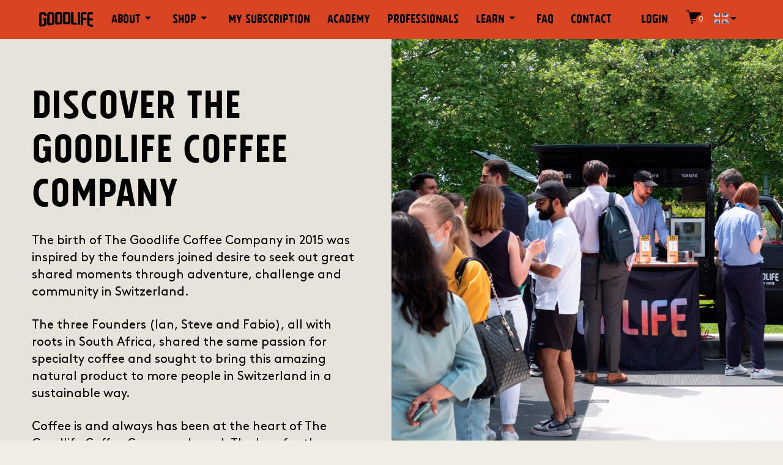

--- FILE ---
content_type: text/html; charset=UTF-8
request_url: http://beta.thegoodlifecoffee.com/en/discover/goodlife
body_size: 8436
content:
<!DOCTYPE html>
<html lang="en" class="no-js">
<head>
        <meta charset="utf-8"/>
    <meta name="viewport" content="width=device-width, initial-scale=1">
    <meta name="csrf-token" content="pNh6Tjr0zGypYgxstr2IJN3CO74wKRDACf7wqoza">
    <title>Goodlife | Discover Goodlife</title>
    <meta name="description" content="Discover the Goodlife experience and our specialty coffees. Swiss coffee roasters in Lausanne"/>
    <meta property='og:title' content="Goodlife | Discover Goodlife">
    <meta property='og:description' content="Discover the Goodlife experience and our specialty coffees. Swiss coffee roasters in Lausanne"/>
    <meta property='og:image' content='http://beta.thegoodlifecoffee.com/share.png'/>
    <meta name="keywords" content="discover,coffee,specialty,local,roast,roasting,art,moment,pleasure,experience,training,community,enjoy">
    <meta name="robots" content="index, follow"/>
    <meta name="author" content="The Goodlife Company">

        <link rel="publisher" href="https://thegoodlifecoffee.com/fr/discover/goodlife"/>
        <link rel="stylesheet" type="text/css" href="http://beta.thegoodlifecoffee.com/assets/styles/app_240311.css"/>
    <link rel="stylesheet" type="text/css" href="http://beta.thegoodlifecoffee.com/assets/styles/subscription.css"/>
    <link rel="stylesheet" type="text/css" href="http://beta.thegoodlifecoffee.com/assets/styles/bootstrap-grid.min.css"/>
    <link rel="publisher" href="https://thegoodlifecoffee.com/fr/discover/goodlife"/>
        <link rel="stylesheet" type="text/css" href="http://beta.thegoodlifecoffee.com/styles/intlTelInput.min.css"/>
    <link rel="stylesheet" type="text/css" href="http://beta.thegoodlifecoffee.com/styles/app_202509290942.css"/>
    <link rel="preload" href="http://beta.thegoodlifecoffee.com/assets/fonts/brown-std/light/brown-std-light.woff2" as="font" crossorigin="anonymous"/>
    <link rel="preload" href="http://beta.thegoodlifecoffee.com/assets/fonts/tolyer/regular/tolyer-regular.woff2" as="font" crossorigin="anonymous"/>
    <link rel="preload" href="http://beta.thegoodlifecoffee.com/assets/fonts/brown-std/regular/brown-std-regular.woff2" as="font" crossorigin="anonymous"/>
    <link rel="icon" type="image/png" href="http://beta.thegoodlifecoffee.com/assets/favicons/favicon-16x16.png" sizes="16x16">
    <link rel="icon" type="image/png" href="http://beta.thegoodlifecoffee.com/assets/favicons/favicon-32x32.png" sizes="32x32">
    <link rel="icon" type="image/png" href="http://beta.thegoodlifecoffee.com/assets/favicons/favicon-64x64.png" sizes="64x64">
    <style >[wire\:loading], [wire\:loading\.delay], [wire\:loading\.inline-block], [wire\:loading\.inline], [wire\:loading\.block], [wire\:loading\.flex], [wire\:loading\.table], [wire\:loading\.grid], [wire\:loading\.inline-flex] {display: none;}[wire\:loading\.delay\.shortest], [wire\:loading\.delay\.shorter], [wire\:loading\.delay\.short], [wire\:loading\.delay\.long], [wire\:loading\.delay\.longer], [wire\:loading\.delay\.longest] {display:none;}[wire\:offline] {display: none;}[wire\:dirty]:not(textarea):not(input):not(select) {display: none;}input:-webkit-autofill, select:-webkit-autofill, textarea:-webkit-autofill {animation-duration: 50000s;animation-name: livewireautofill;}@keyframes livewireautofill { from {} }</style>

    
    
</head>

<style>
    .policy_link {
        text-decoration: none;
        color: #F0EDE5;
        font-size: 12px;
        line-height: 12px;
        margin: 0px 3px;
        margin-bottom: 10px;
    }

    .policy_link:hover {
        text-decoration: underline;
    }
</style>

<body class="">


<header class="top-bar top-bar--reverse vredcolor center_mobile">
    <!-- MOBILE LOGO -->
    <div id="menu_button" class="bottom-bar__access-navigation menu_mobile_item">
        <svg xmlns="http://www.w3.org/2000/svg" width="24" height="24" viewBox="0 0 24 24">
            <path d="M0 0h24v24H0z" fill="none"/>
            <path id="menu_icon" class="" d="M3 18h18v-2H3v2zm0-5h18v-2H3v2zm0-7v2h18V6H3z"/>
        </svg>
    </div>
    <!-- DESKTOP LOGO -->
    <a class="top-bar__logo" href="http://beta.thegoodlifecoffee.com/en">
        <svg id="brand_icon" class="" xmlns="http://www.w3.org/2000/svg" viewBox="0 0 782.02 214.05">
            <title>Goodlife</title>
            <path
                d="M587.22,0h-21a6.43,6.43,0,0,0-6.42,6.42V175.3a6.38,6.38,0,0,0,5.86,6.39l23.17,2h.39a4.41,4.41,0,0,0,4.41-4.41V6.42A6.42,6.42,0,0,0,587.22,0Z"/>
            <path
                d="M423.34,0h-68a6.43,6.43,0,0,0-6.42,6.42V168.59a6.42,6.42,0,0,0,6.42,6.41h0l69.13-.41a30.49,30.49,0,0,0,30.24-30.42V31.42A31.46,31.46,0,0,0,423.34,0Zm-2.42,31.42V143a1.58,1.58,0,0,1-1.58,1.58h-35a1.58,1.58,0,0,1-1.58-1.58V31.42a1.59,1.59,0,0,1,1.58-1.59h35A1.59,1.59,0,0,1,420.92,31.42Z"/>
            <path
                d="M309,0H262a29.46,29.46,0,0,0-29.42,29.42V152.73A26.45,26.45,0,0,0,259,179.15c.58,0,1.16,0,1.75-.06L309,176a31.48,31.48,0,0,0,29.42-31.35V29.42A29.46,29.46,0,0,0,309,0Zm-4.42,31.42V144a1.59,1.59,0,0,1-1.48,1.58l-35,2.24a1.62,1.62,0,0,1-1.18-.43,1.53,1.53,0,0,1-.5-1.15V31.42A1.59,1.59,0,0,1,268,29.83h35A1.59,1.59,0,0,1,304.61,31.42Z"/>
            <path
                d="M185.72,0h-33a36.46,36.46,0,0,0-36.42,36.42V165a26.43,26.43,0,0,0,26.42,26.42,27.1,27.1,0,0,0,3.24-.2l44.22-5.47a36.47,36.47,0,0,0,31.95-36.14V36.42A36.46,36.46,0,0,0,185.72,0ZM150.15,31.42a1.59,1.59,0,0,1,1.58-1.59h35a1.59,1.59,0,0,1,1.58,1.59V154.74a1.59,1.59,0,0,1-1.39,1.57l-35,4.32a1.56,1.56,0,0,1-1.24-.38,1.59,1.59,0,0,1-.53-1.19Z"/>
            <path
                d="M681,0H637.54a33.46,33.46,0,0,0-33.42,33.42V180.54a6.43,6.43,0,0,0,5.63,6.37l21,2.61a5.24,5.24,0,0,0,.79,0,6.41,6.41,0,0,0,6.42-6.41v-70.3a1.58,1.58,0,0,1,1.7-1.58l40.88,3.1a6.39,6.39,0,0,0,4.85-1.69,6.46,6.46,0,0,0,2.05-4.71V91a6.44,6.44,0,0,0-5.93-6.4l-42.09-3.19A1.58,1.58,0,0,1,638,79.84V31.42a1.59,1.59,0,0,1,1.58-1.59H681a6.42,6.42,0,0,0,6.41-6.41v-17A6.43,6.43,0,0,0,681,0Z"/>
            <path
                d="M732.24,30.63a1.51,1.51,0,0,1,1.15-.44l42,1.39A6.42,6.42,0,0,0,782,25.16V6.42A6.43,6.43,0,0,0,775.6,0H732.35a34.42,34.42,0,0,0-34.42,34.42l0,132.33a39.45,39.45,0,0,0,32,38.71l44.42,8.47a6.21,6.21,0,0,0,1.21.12,6.44,6.44,0,0,0,6.41-6.42V190.81a6.43,6.43,0,0,0-5.21-6.31l-43.76-8.34a1.58,1.58,0,0,1-1.29-1.55V119.52a1.6,1.6,0,0,1,.52-1.18,1.55,1.55,0,0,1,1.22-.4L775,122.12a6.5,6.5,0,0,0,4.95-1.63,6.43,6.43,0,0,0,2.11-4.76v-17a6.39,6.39,0,0,0-5.77-6.38l-43.07-4.34a1.57,1.57,0,0,1-1.42-1.57V31.77A1.58,1.58,0,0,1,732.24,30.63Z"/>
            <path
                d="M543.33,152l-40.91-2.76a3.6,3.6,0,0,1-3.34-3.57V6.42A6.43,6.43,0,0,0,492.66,0h-21a6.43,6.43,0,0,0-6.42,6.42V170.58a6.43,6.43,0,0,0,6,6.4l71.23,4.82h.43a6.41,6.41,0,0,0,6.42-6.42v-17A6.44,6.44,0,0,0,543.33,152Z"/>
            <path
                d="M69.41,0h-33A36.46,36.46,0,0,0,0,36.42V181A29.42,29.42,0,0,0,29.38,210.4a29.91,29.91,0,0,0,5.56-.53l38.87-7.43a39.46,39.46,0,0,0,32-38.72v-73a6.41,6.41,0,0,0-6.91-6.4l-36,2.79A6.45,6.45,0,0,0,57,93.48v18a6.4,6.4,0,0,0,7,6.38l6.23-.6A1.58,1.58,0,0,1,72,118.8v52.89a1.59,1.59,0,0,1-1.29,1.56l-35,6.64a1.6,1.6,0,0,1-1.88-1.56V32.23a1.59,1.59,0,0,1,1.56-1.58l35-.57a1.49,1.49,0,0,1,1.14.45A1.59,1.59,0,0,1,72,31.66V48.84a6.42,6.42,0,0,0,6.64,6.41l21-.72a6.39,6.39,0,0,0,6.19-6.41V36.42A36.46,36.46,0,0,0,69.41,0Z"/>
        </svg>
    </a>
    <!-- MOBILE CART ITEM -->

    <div wire:id="cHqQh41O64ePyJFq87b2" wire:initial-data="{&quot;fingerprint&quot;:{&quot;id&quot;:&quot;cHqQh41O64ePyJFq87b2&quot;,&quot;name&quot;:&quot;cart&quot;,&quot;locale&quot;:&quot;en&quot;,&quot;path&quot;:&quot;en\/discover\/goodlife&quot;,&quot;method&quot;:&quot;GET&quot;,&quot;v&quot;:&quot;acj&quot;},&quot;effects&quot;:{&quot;listeners&quot;:[&quot;refresh_cart&quot;]},&quot;serverMemo&quot;:{&quot;children&quot;:[],&quot;errors&quot;:[],&quot;htmlHash&quot;:&quot;02120bbd&quot;,&quot;data&quot;:{&quot;mobile&quot;:true},&quot;dataMeta&quot;:[],&quot;checksum&quot;:&quot;14f06a55b92e3d224d6d92825cde2418d6c2f5ae3feed5701f15f2cce9c0a4b1&quot;}}" class="bottom-bar__action-tools menu_mobile_item mobile_cart">
        <a href="http://beta.thegoodlifecoffee.com/en/cart">
            <svg xmlns="http://www.w3.org/2000/svg" viewBox="0 0 31.11 28.39">
                <title>Cart</title>
                <polygon
                    points="31.11 4.24 6.79 4.24 5.83 0 0 0 0 1.74 4.44 1.74 9.12 22.52 27.18 22.52 27.18 20.78 10.52 20.78 9.9 18.05 28 18.05 31.11 4.24"/>
                <circle cx="12.33" cy="26.22" r="2.17" transform="translate(-5.69 3.53) rotate(-13.28)"/>
                <circle cx="25.01" cy="26.22" r="2.17"/>
            </svg>
            <span class="badge">0</span>
        </a>
    </div>

<!-- Livewire Component wire-end:cHqQh41O64ePyJFq87b2 -->    <!-- DESKTOP MENU -->
    <nav class="top-bar__navigation">
        <div class="top-bar__link top-bar__link--with-submenu  top-bar__link--active ">
        <span>About</span><i>
            <svg xmlns="http://www.w3.org/2000/svg" width="24" height="24" viewBox="0 0 24 24">
                <path d="M7 10l5 5 5-5z"/>
                <path d="M0 0h24v24H0z" fill="none"/>
            </svg>
        </i>
        <ul class="top-bar__submenu top-bar__submenu--scrollable">
                                                <li>
                        <a class="top-bar__sublink  top-bar__sublink--active "
                           href=" http://beta.thegoodlifecoffee.com/en/discover/goodlife ">
                            Who we are
                        </a>
                    </li>
                                                                <li>
                        <a class="top-bar__sublink "
                           href=" http://beta.thegoodlifecoffee.com/en/specialty_coffee ">
                            What&#039;s specialty Coffee?
                        </a>
                    </li>
                                                                <li>
                        <a class="top-bar__sublink "
                           href=" http://beta.thegoodlifecoffee.com/en/events ">
                            Events
                        </a>
                    </li>
                                                                <li>
                        <a class="top-bar__sublink "
                           href=" http://beta.thegoodlifecoffee.com/en/discover/locations ">
                            Locations
                        </a>
                    </li>
                                                                <li>
                        <a class="top-bar__sublink "
                           href=" http://beta.thegoodlifecoffee.com/en/discover/team ">
                            The Team
                        </a>
                    </li>
                                    </ul>
    </div>
                <div class="top-bar__link top-bar__link--with-submenu ">
        <span>Shop</span><i>
            <svg xmlns="http://www.w3.org/2000/svg" width="24" height="24" viewBox="0 0 24 24">
                <path d="M7 10l5 5 5-5z"/>
                <path d="M0 0h24v24H0z" fill="none"/>
            </svg>
        </i>
        <ul class="top-bar__submenu top-bar__submenu--scrollable">
                                                <li>
                        <a class="top-bar__sublink "
                           href=" http://beta.thegoodlifecoffee.com/en/coffees ">
                            Coffee
                        </a>
                    </li>
                                                                <li>
                        <a class="top-bar__sublink "
                           href=" http://beta.thegoodlifecoffee.com/en/chocolate ">
                            Chocolates
                        </a>
                    </li>
                                                                <li>
                        <a class="top-bar__sublink "
                           href=" http://beta.thegoodlifecoffee.com/en/equipment ">
                            Equipment
                        </a>
                    </li>
                                                                <li>
                        <a class="top-bar__sublink "
                           href=" http://beta.thegoodlifecoffee.com/en/merch ">
                            Merch
                        </a>
                    </li>
                                                                <li>
                        <a class="top-bar__sublink "
                           href=" http://beta.thegoodlifecoffee.com/en/goodlife_essentials ">
                            Epicerie
                        </a>
                    </li>
                                                                <li>
                        <a class="top-bar__sublink "
                           href=" http://beta.thegoodlifecoffee.com/en/gift_cards ">
                            Gift Cards
                        </a>
                    </li>
                                    </ul>
    </div>
                <a class="top-bar__link " href="http://beta.thegoodlifecoffee.com/en/subscription/home">
        <span>My subscription</span>
    </a>
                <a class="top-bar__link " href="http://beta.thegoodlifecoffee.com/en/academy">
        <span>Academy</span>
    </a>
                <a class="top-bar__link " href="http://beta.thegoodlifecoffee.com/en/professionals">
        <span>Professionals</span>
    </a>
                <div class="top-bar__link top-bar__link--with-submenu ">
        <span>Learn</span><i>
            <svg xmlns="http://www.w3.org/2000/svg" width="24" height="24" viewBox="0 0 24 24">
                <path d="M7 10l5 5 5-5z"/>
                <path d="M0 0h24v24H0z" fill="none"/>
            </svg>
        </i>
        <ul class="top-bar__submenu top-bar__submenu--scrollable">
                                                <li>
                        <a class="top-bar__sublink "
                           href=" http://beta.thegoodlifecoffee.com/en/blog/articles ">
                            Blog
                        </a>
                    </li>
                                                                <li>
                        <a class="top-bar__sublink "
                           href=" http://beta.thegoodlifecoffee.com/en/press ">
                            Press
                        </a>
                    </li>
                                    </ul>
    </div>
                <a class="top-bar__link " href="http://beta.thegoodlifecoffee.com/en/faq">
        <span>FAQ</span>
    </a>
                <a class="top-bar__link " href="http://beta.thegoodlifecoffee.com/en/contact">
        <span>Contact</span>
    </a>
        </nav>
    <div class="top-bar__user-actions">
        <a class="top-bar__link " href="http://beta.thegoodlifecoffee.com/en/onboarding/login">
        <span>Login</span>
    </a>
    
        <a wire:id="PIIMrRVsMfdC4P34ZaU9" wire:initial-data="{&quot;fingerprint&quot;:{&quot;id&quot;:&quot;PIIMrRVsMfdC4P34ZaU9&quot;,&quot;name&quot;:&quot;cart&quot;,&quot;locale&quot;:&quot;en&quot;,&quot;path&quot;:&quot;en\/discover\/goodlife&quot;,&quot;method&quot;:&quot;GET&quot;,&quot;v&quot;:&quot;acj&quot;},&quot;effects&quot;:{&quot;listeners&quot;:[&quot;refresh_cart&quot;]},&quot;serverMemo&quot;:{&quot;children&quot;:[],&quot;errors&quot;:[],&quot;htmlHash&quot;:&quot;c713c2d8&quot;,&quot;data&quot;:{&quot;mobile&quot;:false},&quot;dataMeta&quot;:[],&quot;checksum&quot;:&quot;cefe8a96756b3f401a1c242b2ebedee2b403341de1a3b2ae753535d2d03f5b24&quot;}}" href="http://beta.thegoodlifecoffee.com/en/cart">
        <svg class="cart_svg" xmlns="http://www.w3.org/2000/svg" viewBox="0 0 31.11 28.39">
            <title>Cart</title>
            <polygon
                points="31.11 4.24 6.79 4.24 5.83 0 0 0 0 1.74 4.44 1.74 9.12 22.52 27.18 22.52 27.18 20.78 10.52 20.78 9.9 18.05 28 18.05 31.11 4.24"/>
            <circle cx="12.33" cy="26.22" r="2.17" transform="translate(-5.69 3.53) rotate(-13.28)"/>
            <circle cx="25.01" cy="26.22" r="2.17"/>
        </svg>
        <span class="badge">0</span>
    </a>

<!-- Livewire Component wire-end:PIIMrRVsMfdC4P34ZaU9 -->        <div class="top-bar__language-selector">
    <span>
                            <svg width="20px" xmlns="http://www.w3.org/2000/svg" viewBox="0 0 103.02 71.88">
            <title>English</title>
            <polygon fill="#f0ede5" points="59.63 71.88 43.24 71.88 43.24 43.13 0 43.13 0 71.88 103 71.88 103 43.13 59.63 43.13 59.63 71.88"/>
            <polygon fill="#f0ede5" points="0 0 0 28.76 43.24 28.76 43.24 0 59.63 0 59.63 28.76 103 28.76 103 0 0 0"/>
            <polygon fill="#e34422"
                     points="59.63 28.76 59.63 0 43.24 0 43.24 28.76 0 28.76 0 43.13 43.24 43.13 43.24 71.88 59.63 71.88 59.63 43.13 103 43.13 103 28.76 59.63 28.76"/>
            <polygon fill="#005292" points="65.17 0 65.17 20.39 103 0.41 103 0 65.17 0"/>
            <polygon fill="#e34422" points="103 3.39 103 8.87 74.53 23.95 65.21 23.95 65.21 23.13 103 3.39"/>
            <polygon fill="#005292" points="103 17.16 103 23.95 90.1 23.95 103 17.16"/>
            <polygon fill="#005292" points="37.83 71.88 37.83 51.48 0 71.47 0 71.88 37.83 71.88"/>
            <polygon fill="#e34422" points="0 68.48 0 63.01 28.47 47.93 37.79 47.93 37.79 48.75 0 68.48"/>
            <polygon fill="#005292" points="0 54.71 0 47.93 12.9 47.93 0 54.71"/>
            <polygon fill="#005292" points="65.19 71.88 65.19 51.48 103.02 71.47 103.02 71.88 65.19 71.88"/>
            <polygon fill="#e34422" points="103.02 68.48 103.02 63.01 74.55 47.93 65.22 47.93 65.22 48.75 103.02 68.48"/>
            <polygon fill="#005292" points="103.02 54.71 103.02 47.93 90.12 47.93 103.02 54.71"/>
            <polygon fill="#005292" points="37.83 0 37.83 20.4 0 0.41 0 0 37.83 0"/>
            <polygon fill="#e34422" points="0 3.4 0 8.88 28.47 23.95 37.79 23.95 37.79 23.13 0 3.4"/>
            <polygon fill="#005292" points="0 17.17 0 23.95 12.9 23.95 0 17.17"/>
        </svg>
                    </span>
        <i>
            <svg xmlns="http://www.w3.org/2000/svg" width="24" height="24" viewBox="0 0 24 24">
                <path d="M7 10l5 5 5-5z"/>
                <path d="M0 0h24v24H0z" fill="none"/>
            </svg>
        </i>
        <ul class="top-bar__language-selector__submenu">
                                        <li><a class="language-selector__sublink"
                       href="http://beta.thegoodlifecoffee.com/de/discover/goodlife">
                        <svg width="20px" xmlns="http://www.w3.org/2000/svg" viewBox="0 0 5 3">
                            <title>Deutsch</title>
                            <rect width="5" height="3" y="0" x="0" fill="#000"/>
                            <rect width="5" height="2" y="1" x="0" fill="#D00"/>
                            <rect width="5" height="1" y="2" x="0" fill="#FFCE00"/>
                        </svg>
                    </a></li>
                                        <li><a class="top-bar__language-selector__sublink"
                       href="http://beta.thegoodlifecoffee.com/fr/discover/goodlife">
                        <svg width="20px" xmlns="http://www.w3.org/2000/svg" viewBox="0 0 103 72">
                            <title>Français</title>
                            <rect fill="#005292" width="34.33" height="72"/>
                            <rect fill="#f0ede5" x="34.33" width="34.33" height="72"/>
                            <rect fill="#e34422" x="68.67" width="34.33" height="72"/>
                        </svg>
                    </a></li>
                    </ul>
    </div>
    </div>
    <!-- MOBILE MENU -->
    <nav id="mobile_nav" class="navigation-drawer">
        <section class="navigation-drawer__menu">
            <div class="mobile_nav_container">
                <svg id="close_menu_btn" xmlns="http://www.w3.org/2000/svg" width="36" height="36" viewBox="0 0 24 24">
                    <path d="M19 6.41L17.59 5 12 10.59 6.41 5 5 6.41 10.59 12 5 17.59 6.41 19 12 13.41 17.59 19 19 17.59 13.41 12z"></path>
                    <path d="M0 0h24v24H0z" fill="none"></path>
                </svg>
                <div class="nav_mobile_entry_container nav_mobile_dropdown" onclick="expand('about')">
        <span class="navigation-drawer__link  top-bar__link--active ">About</span>
        <span class="nav_mobile_down">
            <img id="about_arrow" class="down_nav" width="15" height="10" src="http://beta.thegoodlifecoffee.com/files/shop/down.png" alt="Open menu">
        </span>
    </div>
    <div id="about_content" class="nav_mobile_dropdown_content">
                    <a class="navigation-drawer__link  top-bar__sublink--active "
               href="               http://beta.thegoodlifecoffee.com/en/discover/goodlife
               ">
                Who we are
            </a>
                    <a class="navigation-drawer__link "
               href="               http://beta.thegoodlifecoffee.com/en/specialty_coffee
               ">
                What&#039;s specialty Coffee?
            </a>
                    <a class="navigation-drawer__link "
               href="               http://beta.thegoodlifecoffee.com/en/events
               ">
                Events
            </a>
                    <a class="navigation-drawer__link "
               href="               http://beta.thegoodlifecoffee.com/en/discover/locations
               ">
                Locations
            </a>
                    <a class="navigation-drawer__link "
               href="               http://beta.thegoodlifecoffee.com/en/discover/team
               ">
                The Team
            </a>
            </div>
                <div class="nav_mobile_entry_container nav_mobile_dropdown" onclick="expand('shop')">
        <span class="navigation-drawer__link ">Shop</span>
        <span class="nav_mobile_down">
            <img id="shop_arrow" class="down_nav" width="15" height="10" src="http://beta.thegoodlifecoffee.com/files/shop/down.png" alt="Open menu">
        </span>
    </div>
    <div id="shop_content" class="nav_mobile_dropdown_content">
                    <a class="navigation-drawer__link "
               href="               http://beta.thegoodlifecoffee.com/en/coffees
               ">
                Coffee
            </a>
                    <a class="navigation-drawer__link "
               href="               http://beta.thegoodlifecoffee.com/en/chocolate
               ">
                Chocolates
            </a>
                    <a class="navigation-drawer__link "
               href="               http://beta.thegoodlifecoffee.com/en/equipment
               ">
                Equipment
            </a>
                    <a class="navigation-drawer__link "
               href="               http://beta.thegoodlifecoffee.com/en/merch
               ">
                Merch
            </a>
                    <a class="navigation-drawer__link "
               href="               http://beta.thegoodlifecoffee.com/en/goodlife_essentials
               ">
                Epicerie
            </a>
                    <a class="navigation-drawer__link "
               href="               http://beta.thegoodlifecoffee.com/en/gift_cards
               ">
                Gift Cards
            </a>
            </div>
                <div class="nav_mobile_entry_container">
        <a class="navigation-drawer__link "
           href="http://beta.thegoodlifecoffee.com/en/subscription/home">My subscription</a>
    </div>
                <div class="nav_mobile_entry_container">
        <a class="navigation-drawer__link "
           href="http://beta.thegoodlifecoffee.com/en/academy">Academy</a>
    </div>
                <div class="nav_mobile_entry_container">
        <a class="navigation-drawer__link "
           href="http://beta.thegoodlifecoffee.com/en/professionals">Professionals</a>
    </div>
                <div class="nav_mobile_entry_container nav_mobile_dropdown" onclick="expand('learn')">
        <span class="navigation-drawer__link ">Learn</span>
        <span class="nav_mobile_down">
            <img id="learn_arrow" class="down_nav" width="15" height="10" src="http://beta.thegoodlifecoffee.com/files/shop/down.png" alt="Open menu">
        </span>
    </div>
    <div id="learn_content" class="nav_mobile_dropdown_content">
                    <a class="navigation-drawer__link "
               href="               http://beta.thegoodlifecoffee.com/en/blog/articles
               ">
                Blog
            </a>
                    <a class="navigation-drawer__link "
               href="               http://beta.thegoodlifecoffee.com/en/press
               ">
                Press
            </a>
            </div>
                <div class="nav_mobile_entry_container">
        <a class="navigation-drawer__link "
           href="http://beta.thegoodlifecoffee.com/en/faq">FAQ</a>
    </div>
                <div class="nav_mobile_entry_container">
        <a class="navigation-drawer__link "
           href="http://beta.thegoodlifecoffee.com/en/contact">Contact</a>
    </div>
                    <div class="nav_mobile_entry_container">
        <a class="navigation-drawer__link "
           href="http://beta.thegoodlifecoffee.com/en/onboarding/login">Login</a>
    </div>
                </div>
            <div class="language_selector_mobile">
                            <a class="navigation-drawer__link mobile_language_item"
               href="http://beta.thegoodlifecoffee.com/de/discover/goodlife">
                <svg width="20px" xmlns="http://www.w3.org/2000/svg" viewBox="0 0 5 3">
                    <title>Deutsch</title>
                    <rect width="5" height="3" y="0" x="0" fill="#000"/>
                    <rect width="5" height="2" y="1" x="0" fill="#D00"/>
                    <rect width="5" height="1" y="2" x="0" fill="#FFCE00"/>
                </svg>
            </a>
                            <a class="navigation-drawer__link mobile_language_item"
               href="http://beta.thegoodlifecoffee.com/fr/discover/goodlife">
                <svg width="20px" xmlns="http://www.w3.org/2000/svg" viewBox="0 0 103 72">
                    <title>Français</title>
                    <rect fill="#005292" width="34.33" height="72"/>
                    <rect fill="#f0ede5" x="34.33" width="34.33" height="72"/>
                    <rect fill="#e34422" x="68.67" width="34.33" height="72"/>
                </svg>
            </a>
            </div>

        </section>
    </nav>
</header>

    
<main class="discovery_goodlife_page" rel='js-page-content'>
    <div class="container-fluid">
	<section class="introduction introduction--discover introduction--reverse">

			<div class="intro-discover row">
				<div class="col-12 col-md-6 intro-text">

					<h1>Discover the Goodlife coffee company</h1>
					<p>The birth of The Goodlife Coffee Company in 2015 was inspired by the founders joined desire to seek out great shared moments through adventure, challenge and community in Switzerland.</p>
					<p>The three Founders (Ian, Steve and Fabio), all with roots in South Africa, shared the same passion for specialty coffee and sought to bring this amazing natural product to more people in Switzerland in a sustainable way.</p>
					<p>Coffee is and always has been at the heart of The Goodlife Coffee Company brand. The love for the product and the desire to share great moments in a respectful and sustainable way are fundamentals that form the backbone of the company mission.</p>
				</div>
				<div class="col-12 col-md-6 intro-img">
					<img class="discover-img" alt="photos de 3 personnes qui partagent un café." src="http://beta.thegoodlifecoffee.com/assets/images/discover/About_GL.jpg">
				</div>
			</div>
		</div>
	</section>

	<section id="manifesto" class="intermission" rel="js-manifesto-section">

		<p><a class="discover-link" href="#discoverAtWork" rel="js-at-work-button">Meet the beans behind the scenes</a></p>

	</section>
</div>
    </main>

<footer id="contact" class="new_footer">
    <section class="new_footer_section_1">
        <img class="new_footer_logo" src="http://beta.thegoodlifecoffee.com/files/footer/logo-beige.png" alt="Goodlife logo"/>
        <div class="new_footer_links">
            <a href="http://beta.thegoodlifecoffee.com/en/discover/goodlife">About</a>
            <a href="http://beta.thegoodlifecoffee.com/en/discover/goodlife">Professionals</a>
            <a href="http://beta.thegoodlifecoffee.com/en/discover/goodlife">Shop</a>
            <a href="http://beta.thegoodlifecoffee.com/en/discover/goodlife">Learn</a>
            <a href="http://beta.thegoodlifecoffee.com/en/discover/goodlife">My subscription</a>
            <a href="http://beta.thegoodlifecoffee.com/en/discover/goodlife">Contact</a>
            <a href="http://beta.thegoodlifecoffee.com/en/discover/goodlife">Academy</a>
            <a href="http://beta.thegoodlifecoffee.com/en/discover/goodlife">FAQ</a>
        </div>
    </section>

    <section class="new_footer_socials_and_policies">
        <div class="new_footer_policies">
            <p><a class="policy_link" href="http://beta.thegoodlifecoffee.com/en/policies">Terms and conditions </a> Copyright 2026 © Goodlife Coffee Co. All Rights Reserved</p>
        </div>
        <section class="footer__socials">
            <a href="https://www.facebook.com/thegoodlifecoffee/" target="_blank">
                <svg xmlns="http://www.w3.org/2000/svg" viewBox="0 0 29.09 75">
                    <title>Facebook</title>
                    <path d="M6.12,26.24v0Z"/>
                    <path
                            d="M21.86,23.1h6.9V12.44H19.92A13.8,13.8,0,0,0,6.12,26.21v6.33H0V43.21H6.12V74.16H18.88V43.21h8.4l1.4-10.66h-9.8V26.07A3,3,0,0,1,21.86,23.1Z"/>
                    <rect class="empty" x="0.09" width="29" height="75"/>
                </svg>
            </a>
            <a href="https://www.instagram.com/thegoodlifecoffee/" target="_blank">
                <svg xmlns="http://www.w3.org/2000/svg" viewBox="0 0 62.13 75">
                    <title>Instagram</title>
                    <path class="empty" d="M46.64,23.82a3.71,3.71,0,1,0,3.7,3.7A3.71,3.71,0,0,0,46.64,23.82Z"/>
                    <path class="empty" d="M30.86,29.07A14.23,14.23,0,1,0,45.09,43.3,14.25,14.25,0,0,0,30.86,29.07Z"/>
                    <path
                            d="M41.76,74.16H20A20,20,0,0,1,0,54.2V32.39a20,20,0,0,1,20-20H41.77a20,20,0,0,1,19.95,20V54.2A20,20,0,0,1,41.76,74.16ZM20,17.91A14.49,14.49,0,0,0,5.47,32.39V54.2A14.51,14.51,0,0,0,20,68.69H41.76A14.51,14.51,0,0,0,56.25,54.2V32.4A14.49,14.49,0,0,0,41.77,17.91Z"/>
                    <path
                            d="M30.86,59.06A15.77,15.77,0,1,1,46.63,43.3,15.78,15.78,0,0,1,30.86,59.06Zm0-26.06a10.3,10.3,0,1,0,10.3,10.3A10.31,10.31,0,0,0,30.86,33Z"/>
                    <circle cx="46.6" cy="27.53" r="3.65"/>
                    <rect class="empty" x="0.13" width="62" height="75"/>
                </svg>
            </a>
            <a href="https://www.linkedin.com/company/the-good-life-company" target="_blank">
                <svg xmlns="http://www.w3.org/2000/svg" viewBox="0 0 62.11 75">
                    <title>Linkedin</title>
                    <path
                            d="M38.4,37.69c-.93.76-1.85,1.54-2.61,2.17V35.39H22.94V74.12H35.77V73.07q0-10,0-20.08c0-.78,0-1.57.1-2.35a6.54,6.54,0,0,1,4.56-5.51A6.34,6.34,0,0,1,47.09,47a7.2,7.2,0,0,1,1.73,5q0,10.55,0,21.09v1H61.71v-1c0-7.7,0-15.41,0-23.12a14.92,14.92,0,0,0-4.33-10.89C52.58,34.21,44.87,32.39,38.4,37.69Z"/>
                    <path class="cls-1" d="M1.34,74.14H14.11V35.38H1.34Z"/>
                    <path d="M7.72,12.46A7.54,7.54,0,0,0,0,20.15a7.64,7.64,0,0,0,7.74,7.78,7.72,7.72,0,0,0,7.72-7.8A7.6,7.6,0,0,0,7.72,12.46Z"/>
                    <rect class="empty" x="0.11" width="62" height="75"/>
                </svg>
            </a>
        </section>
    </section>
</footer>

<div
    class="covid-update covid-update--close hidden_mobile  hidden "
    rel="js-covid">

    <div style="display: inline-flex; width: 100%" class="covid-update__content">
                                    <p style="text-align: center; font-size: 16px;margin-top: 1em;">The roastery will be closed for Pentecost on Monday 20 May. To ensure delivery before Pentecost, please order before 11am on Thursday 16 May.</p>
        <div style="position: relative; margin: 1em 10px 0 0;" class="button button--small close" rel="js-covid-close">Close</div>
    </div>
    <div class="covid-update__actions">
    </div>
</div>

<div wire:id="LnJGfb8wtQRoMk89bcm4" wire:initial-data="{&quot;fingerprint&quot;:{&quot;id&quot;:&quot;LnJGfb8wtQRoMk89bcm4&quot;,&quot;name&quot;:&quot;notifications&quot;,&quot;locale&quot;:&quot;en&quot;,&quot;path&quot;:&quot;en\/discover\/goodlife&quot;,&quot;method&quot;:&quot;GET&quot;,&quot;v&quot;:&quot;acj&quot;},&quot;effects&quot;:{&quot;listeners&quot;:[&quot;notify&quot;]},&quot;serverMemo&quot;:{&quot;children&quot;:[],&quot;errors&quot;:[],&quot;htmlHash&quot;:&quot;6b733c6d&quot;,&quot;data&quot;:[],&quot;dataMeta&quot;:[],&quot;checksum&quot;:&quot;48d19566e566ae94149ab55403aad412fbfcb6133e2536d8a4130f732e0673f2&quot;}}">

    <div id="notification" class="notification notification--" onclick="close_notification()">

        <div class="notification__content">

            
            <div class="notification__text">
                <h2 class="notification__title">notification.</h2>
                <p>notification.</p>
            </div>






        </div>

        <progress id="notification_progress" value="0" max="500"></progress>
    </div>

</div>

<!-- Livewire Component wire-end:LnJGfb8wtQRoMk89bcm4 -->
<script type="text/javascript">
    if (!sessionStorage.getItem('gg-covid-has-read')) {
        var covidContainer = document.querySelector("[rel='js-covid']"),
            covidCloseButton = document.querySelector("[rel='js-covid-close']");
        covidContainer.classList.remove("covid-update--close");
        covidCloseButton.addEventListener("click", function (e) {
            covidContainer.classList.add("covid-update--close");
            sessionStorage.setItem('gg-covid-has-read', 1);
        });
    }
</script>

<script src="/livewire/livewire.js?id=90730a3b0e7144480175" data-turbo-eval="false" data-turbolinks-eval="false" ></script><script data-turbo-eval="false" data-turbolinks-eval="false" >window.livewire = new Livewire();window.Livewire = window.livewire;window.livewire_app_url = '';window.livewire_token = 'pNh6Tjr0zGypYgxstr2IJN3CO74wKRDACf7wqoza';window.deferLoadingAlpine = function (callback) {window.addEventListener('livewire:load', function () {callback();});};let started = false;window.addEventListener('alpine:initializing', function () {if (! started) {window.livewire.start();started = true;}});document.addEventListener("DOMContentLoaded", function () {if (! started) {window.livewire.start();started = true;}});</script>
<script type="text/javascript">

        let has_notification = false;
    
    let notification, progressbar;
    let duration = 500;

    function init() {
        notification = document.getElementById('notification');
        progressbar = document.getElementById('notification_progress');
        // set progress bar max val
        progressbar.value = 0;
        progressbar.max = duration;
    }

    function close_notification() {
        notification.classList.remove('notification--fadein');
        // notification.classList.add('notification--fadeout');
    }

    // autoclose notification after delay
    if(has_notification) {
        run_animation();
    }

    function run_animation() {
        if(notification == null) init();
        // notification.classList.remove('notification--fadeout');
        notification.classList.add('notification--fadein');
        for (let i = 0; i < duration + 1; i++) {
            setTimeout(function () {
                progressbar.value += 1;
                if(progressbar.value === duration) close_notification();
            }, i * 10);
        }
    }

    window.addEventListener('notificationPushed', (e) => {
        run_animation();
    });

</script>

<script src="http://beta.thegoodlifecoffee.com/js/onboarding.js"></script>

        <script type="text/javascript">
            function expand(target) {
                if (target == 'shop') {
                    if (shop_content.classList.contains('nav_mobile_dropdown_content-active')) {
                        shop_content.classList.remove('nav_mobile_dropdown_content-active');
                        shop_arrow.classList.remove('nav_down_open');
                    } else {
                        shop_content.classList.add('nav_mobile_dropdown_content-active');
                        shop_arrow.classList.add('nav_down_open');
                    }
                } else if (target == 'boutique') {
                    if (boutique_content.classList.contains('nav_mobile_dropdown_content-active')) {
                        boutique_content.classList.remove('nav_mobile_dropdown_content-active');
                        boutique_arrow.classList.remove('nav_down_open');
                    } else {
                        boutique_content.classList.add('nav_mobile_dropdown_content-active');
                        boutique_arrow.classList.add('nav_down_open');
                    }
                } else if (target == 'about') {
                    if (about_content.classList.contains('nav_mobile_dropdown_content-active')) {
                        about_content.classList.remove('nav_mobile_dropdown_content-active');
                        about_arrow.classList.remove('nav_down_open');
                    } else {
                        about_content.classList.add('nav_mobile_dropdown_content-active');
                        about_arrow.classList.add('nav_down_open');
                    }
                } else if (target == 'account') {
                    if (account_content.classList.contains('nav_mobile_dropdown_content-active')) {
                        account_content.classList.remove('nav_mobile_dropdown_content-active');
                        account_arrow.classList.remove('nav_down_open');
                    } else {
                        account_content.classList.add('nav_mobile_dropdown_content-active');
                        account_arrow.classList.add('nav_down_open');
                    }
                } else if (target == 'learn') {
                    if (learn_content.classList.contains('nav_mobile_dropdown_content-active')) {
                        learn_content.classList.remove('nav_mobile_dropdown_content-active');
                        learn_arrow.classList.remove('nav_down_open');
                    } else {
                        learn_content.classList.add('nav_mobile_dropdown_content-active');
                        learn_arrow.classList.add('nav_down_open');
                    }
                } else if (target == 'admin') {
                    if (admin_content.classList.contains('nav_mobile_dropdown_content-active')) {
                        admin_content.classList.remove('nav_mobile_dropdown_content-active');
                        admin_arrow.classList.remove('nav_down_open');
                    } else {
                        admin_content.classList.add('nav_mobile_dropdown_content-active');
                        admin_arrow.classList.add('nav_down_open');
                    }
                }
            }

            var about_arrow = document.getElementById('about_arrow');
            var about_content = document.getElementById('about_content');
            var boutique_arrow = document.getElementById('boutique_arrow');
            var boutique_content = document.getElementById('boutique_content');
            var shop_arrow = document.getElementById('shop_arrow');
            var shop_content = document.getElementById('shop_content');
            var account_arrow = document.getElementById('account_arrow');
            var account_content = document.getElementById('account_content');
            var learn_arrow = document.getElementById('learn_arrow');
            var learn_content = document.getElementById('learn_content');
            var admin_arrow = document.getElementById('admin_arrow');
            var admin_content = document.getElementById('admin_content');

            function closeNavigation(e) {
                document.getElementById('mobile_nav').classList.remove("navigation-drawer--open");
            }

            function openNavigation(e) {
                document.getElementById('mobile_nav').classList.add("navigation-drawer--open");
            }

            document.getElementById('menu_button').addEventListener("click", openNavigation);
            document.getElementById('close_menu_btn').addEventListener("click", closeNavigation);
        </script>
    
<script src="https://code.jquery.com/jquery-3.7.0.min.js" integrity="sha256-2Pmvv0kuTBOenSvLm6bvfBSSHrUJ+3A7x6P5Ebd07/g=" crossorigin="anonymous"></script>

</body>
</html>


--- FILE ---
content_type: text/css
request_url: http://beta.thegoodlifecoffee.com/assets/styles/app_240311.css
body_size: 22492
content:
@font-face {
    font-family: "BrownStd";
    font-style: normal;
    font-weight: 400;
    src: local("BrownStd Regular"), url("../fonts/brown-std/regular/brown-std-regular.woff2") format("woff2"), url("../fonts/brown-std/regular/brown-std-regular.woff") format("woff"), url("../fonts/brown-std/regular/brown-std-regular.ttf") format("ttf"), url("../fonts/brown-std/regular/brown-std-regular.eot") format("eot");
    font-display: swap;
}

@font-face {
    font-family: "BrownStd";
    font-style: normal;
    font-weight: 300;
    src: local("BrownStd Light"), url("../fonts/brown-std/light/brown-std-light.woff2") format("woff2"), url("../fonts/brown-std/light/brown-std-light.woff") format("woff"), url("../fonts/brown-std/light/brown-std-light.ttf") format("ttf"), url("../fonts/brown-std/light/brown-std-light.eot") format("eot");
    font-display: swap;
}

@font-face {
    font-family: "BrownStd";
    font-style: normal;
    font-weight: 600;
    src: local("BrownStd Bold"), url("../fonts/brown-std/bold/brown-std-bold.woff2") format("woff2"), url("../fonts/brown-std/bold/brown-std-bold.woff") format("woff"), url("../fonts/brown-std/bold/brown-std-bold.ttf") format("ttf"), url("../fonts/brown-std/bold/brown-std-bold.eot") format("eot");
    font-display: swap;
}

@font-face {
    font-family: "Tolyer";
    font-style: normal;
    font-weight: 400;
    src: local("Tolyer Regular"), url("../fonts/tolyer/regular/tolyer-regular.woff2") format("woff2"), url("../fonts/tolyer/regular/tolyer-regular.woff") format("woff"), url("../fonts/tolyer/regular/tolyer-regular.ttf") format("ttf"), url("../fonts/tolyer/regular/tolyer-regular.eot") format("eot");
    font-display: swap;
}

html, body, div, span, applet, object, iframe,
h1, h2, h3, h4, h5, h6, p, blockquote, pre,
a, abbr, acronym, address, big, cite, code,
del, dfn, em, img, ins, kbd, q, s, samp,
small, strike, strong, sub, sup, tt, var,
b, u, i, center,
dl, dt, dd, ol, ul, li,
fieldset, form, label, legend,
table, caption, tbody, tfoot, thead, tr, th, td,
article, aside, canvas, details, embed,
figure, figcaption, footer, header, hgroup,
menu, nav, output, ruby, section, summary,
time, mark, audio, video {
    margin: 0;
    padding: 0;
    border: 0;
    font-size: 100%;
    font: inherit;
    vertical-align: baseline;
}

/* HTML5 display-role reset for older browsers */
article, aside, details, figcaption, figure,
footer, header, hgroup, menu, nav, section {
    display: block;
}

html {
    scroll-behavior: smooth;
}

body {
    line-height: 1;
}

ol, ul {
    list-style: none;
}

blockquote, q {
    quotes: none;
}

blockquote:before, blockquote:after,
q:before, q:after {
    content: "";
    content: none;
}

table {
    border-collapse: collapse;
    border-spacing: 0;
}

/*

@import 'settings/cardList';
@import 'settings/cardItem';
*/
body {
    display: block;
    position: absolute;
    width: 100%;
    height: 100%;
    margin: 0;
    padding: 0;
    top: 0;
    left: 0;
    font-family: "BrownStd";
    background: #F0EDE5;
}

h1, h2, h3, h4 {
    font-family: "Tolyer";
    font-size: 80px;
    line-height: 72px;
    color: #060500;
    padding-top: 48px;
}

@media (max-width: 820px) {
    h1, h2, h3, h4 {
        font-size: 64px;
        line-height: 56px;
        padding-top: 48px;
    }
}

@media (max-width: 960px) {
    h1, h2, h3, h4 {
        padding-top: 35px;
    }
}

@media (max-width: 560px) {
    h1, h2, h3, h4 {
        padding: 16px 0;
        font-size: 56px;
        line-height: 52px;
    }
}

p {
    font-size: 20px;
    line-height: 28px;
    padding-bottom: 16px;
    color: #060500;
    width: 100%;
    box-sizing: border-box;
}

p a {
    color: #e24420;
}

p:last-child {
    padding-bottom: 0;
}

@media (max-width: 820px) {
    p {
        font-size: 18px;
        line-height: 25px;
        padding-bottom: 12px;
    }
}

@media (max-width: 560px) {
    p {
        font-size: 16px;
        line-height: 23px;
        padding-bottom: 12px;
    }
}

main {
    display: block;
    position: relative;
    width: 100%;
    height: auto;
    min-height: 100%;
    padding: 0;
    box-sizing: border-box;
}

main:after {
    content: "";
    display: block;
    float: none;
    clear: both;
}


.input input, .input select, .input textarea {
    display: block;
    position: relative;
    width: 100%;
    height: 44px;
    margin: 0;
    padding: 0 16px;
    border: solid 1px rgba(0, 0, 0, 0.32);
    border-radius: 0;
    outline: none;
    box-sizing: border-box;
    background: none;
    -webkit-appearance: none;
    -moz-appearance: none;
    appearance: none;
    font-family: "BrownStd";
    color: #060500;
    font-size: 15px;
    font-weight: 300;
    outline: none;
    background: none;
    margin: 0;
    padding: 0 12px;
    box-sizing: border-box;
    transition: 0.3s;
}

.input input::-webkit-input-placeholder, .input input::-moz-placeholder, .input input:-ms-input-placeholder, .input input:-moz-placeholder, .input select::-webkit-input-placeholder, .input select::-moz-placeholder, .input select:-ms-input-placeholder, .input select:-moz-placeholder, .input textarea::-webkit-input-placeholder, .input textarea::-moz-placeholder, .input textarea:-ms-input-placeholder, .input textarea:-moz-placeholder {
    font-family: "BrownStd";
    color: rgba(0, 0, 0, 0.6);
}

.input input:hover, .input select:hover, .input textarea:hover {
    border: solid 1px rgba(0, 0, 0, 0.86);
}

.input input:focus, .input select:focus, .input textarea:focus {
    border: solid 2px rgba(0, 0, 0, 0.86);
}

.input--search i, .input--select i {
    display: block;
    position: absolute;
    top: 10px;
    right: 10px;
    width: 24px;
    height: 24px;
}

.input--search i svg, .input--select i svg {
    width: 100%;
    height: 100%;
}

.input--search i svg path:last-child, .input--select i svg path:last-child {
    fill: rgba(0, 0, 0, 0.32);
    transition: 0.3s;
}

.input--search input:hover + i svg path:last-child, .input--search input:focus + i svg path:last-child, .input--select input:hover + i svg path:last-child, .input--select input:focus + i svg path:last-child {
    fill: rgba(0, 0, 0, 0.86);
}

.input--danger input {
    color: #e24420;
    border: solid 1px #e24420;
}

.button {
    display: inline-block;
    position: relative;
    width: auto;
    height: 36px;
    line-height: 36px;
    background: #F0EDE5;
    text-transform: uppercase;
    font-family: "BrownStd";
    border: none;
    color: #060500;
    font-size: 12px;
    padding: 0 12px;
    margin: 0;
    text-decoration: none;
    transition: 0.3s;
    letter-spacing: 1px;
    border-radius: 0;
    -webkit-appearance: none;
    -moz-appearance: none;
    appearance: none;
}

.button:hover {
    cursor: pointer;
    background-color: #e24420;
    color: white;
}

.button--text {
    background: none;
    box-shadow: none;
}

.button--text:hover {
    background: #e24420;
}

.button--secondary {
    box-shadow: none;
    background: #e24420;
    color: #F0EDE5;
    transition: all 0.3s;
}

.button--secondary:hover {
    background: #e24420a3;
    transition: all 0.3s;
}

.button--small {
    height: 24px;
    line-height: 24px;
}

.button--big {
    height: 48px;
    padding: 0 16px;
    line-height: 48px;
    font-size: 14px;
}

.button--elevate {
    box-shadow: 0 1px 1px 0 rgba(0, 0, 0, 0.14), 0 2px 1px -1px rgba(0, 0, 0, 0.12), 0 1px 3px 0px rgba(0, 0, 0, 0.2);
}

.button--profiles {
    display: block;
    margin-top: 4px;
    float: none !important;
    height: 64px;
    padding: 0 24px;
    margin: 16px auto !important;
    line-height: 64px;
    font-size: 18px;
}

.button--forgot {
    clear: left;
    float: right;
    margin-top: 4px;
}

.button--disabled {
    opacity: 0.6;
}

.button--disabled:hover {
    cursor: not-allowed;
}

.chips {
    display: block;
    position: relative;
    width: auto;
    height: 32px;
    line-height: 24px;
    font-size: 14px;
    padding: 4px 8px;
    box-sizing: border-box;
    border: solid 1px rgba(6, 5, 0, 0.32);
    font-weight: 400;
    background: white;
    margin: 2px;
    border-radius: 6px;
    color: rgba(6, 5, 0, 0.87);
    transition: 0.3s;
}

.chips i {
    display: block;
    position: absolute;
    top: 4px;
    left: 4px;
    opacity: 0;
    visibility: hidden;
    transition: 0.3s;
}

.chips:hover {
    cursor: pointer;
    background: rgba(6, 5, 0, 0.02);
}

.chips--active, .chips--active:hover {
    cursor: default;
    padding-left: 32px;
    background: rgba(6, 5, 0, 0.1);
}

.chips--active i, .chips--active:hover i {
    opacity: 1;
    visibility: visible;
}

.top-bar:after {
    content: "";
    float: none;
    clear: both;
    display: block;
}

.top-bar--elevate {
    background: #F0EDE5 !important;
    box-shadow: 0 4px 5px 0 rgba(0, 0, 0, 0.14), 0 1px 10px 0 rgba(0, 0, 0, 0.12), 0 2px 4px -1px rgba(0, 0, 0, 0.2);
}

.top-bar--subpage .top-bar__go-back {
    width: 24px;
}

.top-bar--subpage .top-bar__go-back span {
    transition-delay: 0.3s;
    opacity: 1;
}

.bottom-bar--elevate {
    box-shadow: 0 4px 5px 0 rgba(0, 0, 0, 0.14), 0 1px 10px 0 rgba(0, 0, 0, 0.12), 0 2px 4px -1px rgba(0, 0, 0, 0.2);
}

.bottom-bar--hide {
    bottom: -48px;
}

@media (max-width: 820px) {
    .bottom-bar {
        opacity: 1;
        visibility: visible;
    }
}

.action-tools__tool {
    display: flex;
    position: relative;
    width: 48px;
    height: 64px;
    float: left;
    justify-content: center;
    align-items: center;
}

.action-tools__tool svg {
    opacity: 0.6;
    transition: 0.3s;
}

.action-tools__tool svg path:last-child {
    fill: #060500;
}

.action-tools__tool:hover svg {
    opacity: 1;
}

.action-tools:after {
    content: "";
    float: none;
    clear: both;
    display: block;
}

@media (max-width: 820px) {
    .action-tools__tool {
        height: 48px;
    }
}

.contact {
    padding: 80px 64px;
}

.contact h3, .contact h1 {
    padding-bottom: 32px;
    text-align: center;
}

.contact h4 {
    width: 100%;
    float: none;
    clear: both;
    text-align: left;
    font-size: 48px;
    line-height: 48px;
    padding-top: 64px;
    padding-bottom: 24px;
}

.contact__form {
    display: block;
    position: relative;
    width: 100%;
    max-width: 800px;
    margin: auto;
    box-sizing: border-box;
}

.contact__map {
    display: block;
    position: relative;
    width: 100%;
    height: 464px;
}

.contact .clear {
    display: block;
    position: relative;
    width: 100%;
    float: none;
    clear: both;
}

.contact__team {
    display: flex;
    position: relative;
    width: 100%;
    flex-wrap: wrap;
    float: right;
    box-sizing: border-box;
}

.contact__team h4 {
    text-align: center;
}

.contact__informations {
    display: flex;
    flex-direction: column;
    width: 100%;
    padding-top: 64px;
    padding-bottom: 12px;
    box-sizing: border-box;
    text-align: center;
    background-color: #060500;
}

.contact_text {
    color: #F0EDE5;
}

.contact__informations h4 {
    text-align: center;
}

.contact__informations p {
    font-size: 16px;
    line-height: 21px;
}

.contact__social {
    display: none;
    position: relative;
    width: 50%;
    box-sizing: border-box;
    float: left;
}

.contact__social h4 {
    text-align: right;
}

.contact__social__icon {
    display: flex;
    justify-content: flex-end;
    align-items: flex-end;
}

.contact__social a {
    display: block;
    width: auto;
    height: 32px;
    padding-left: 12px;
}

.contact__social a svg {
    display: block;
    position: relative;
    height: 100%;
    width: auto;
}

.contact__social a svg * {
    fill: #060500;
}

.contact__social a svg .empty {
    fill: none;
}

.contact:after {
    content: "";
    float: none;
    clear: both;
    display: block;
}

@media (max-width: 960px) {
    .contact {
        padding: 64px 32px;
    }

    .contact__form {
        width: 100%;
        padding-right: 0px;
    }

    .contact__map {
        width: 100%;
        height: 320px;
        margin-top: 32px;
    }

    .contact__team {
        width: 100%;
        padding-top: 48px;
        padding-right: 0px;
    }

    .contact__informations {
        padding-top: 48px;
        width: 100%;
        padding-right: 0;
    }

    .contact__informations h4 {
        text-align: center;
    }

    .contact__informations p {
        text-align: center;
    }
}

@media (max-width: 820px) {
    .contact {
        padding: 64px 16px;
    }
}

.footer {
    display: block;
    position: relative;
    width: 100%;
    height: auto;
    background: #060500;
    color: #F0EDE5;
    padding: 6px 64px 18px 64px;
    box-sizing: border-box;
}

.footer__address {
    display: none;
    position: relative;
    width: 50%;
    height: auto;
    float: left;
}

.footer__address h2 {
    font-family: "Tolyer";
    font-size: 28px;
    line-height: 28px;
    color: #060500;
}

.footer__address p {
    font-size: 16px;
    line-height: 21px;
    padding: 0;
}

.footer__address p a {
    color: #060500;
    font-size: 16px;
    line-height: 21px;
    font-weight: 300;
    text-decoration: none;
}

.footer__socials {
    display: flex;
    position: relative;
    width: auto;
    height: 28px;
    float: left;
}

.footer__socials a {
    width: auto;
    height: 20px;
    padding-right: 12px;
}

.footer__socials a svg {
    display: block;
    position: relative;
    height: 100%;
    width: auto;
}

.footer__socials a svg * {
    fill: #F0EDE5;
}

.footer__socials a svg .empty {
    fill: none;
}

.footer__copyright {
    display: flex;
    flex-direction: column;
    position: relative;
    width: calc(100% - 128px);
    height: auto;
    float: right;
    font-size: 12px;
    line-height: 12px;
    padding-top: 16px;
}
@media (min-width: 821px) {
    .footer__copyright {
        flex-direction: row;
        justify-content: flex-end;
    }
}
.footer__persons {
    display: none;
    position: relative;
    width: 50%;
    height: auto;
    float: right;
}

.footer__person span, .footer__person a {
    display: block;
    position: relative;
    width: 100%;
    text-align: right;
    font-size: 16px;
    line-height: 21px;
    font-weight: 300;
    text-decoration: none;
    color: #F0EDE5;
}

.footer__person span:first-child, .footer__person a:first-child {
    font-family: "Tolyer";
    font-size: 28px;
    line-height: 28px;
    color: #060500;
}

.footer:after {
    content: "";
    float: none;
    clear: both;
    display: block;
}

@media (max-width: 960px) {
    .footer {
        padding: 12px 32px 28px 32px;
    }
}

@media (max-width: 820px) {
    .footer {
        padding: 2px 16px 64px 16px;
    }

    .footer__address {
        width: 100%;
        float: none;
    }

    .footer__address h2 {
        font-size: 21px;
        line-height: 21px;
    }

    .footer__persons {
        width: 100%;
        float: none;
    }

    .footer__socials {
        float: none;
    }

    .footer__copyright {
        margin-top: 28px;
        width: 100%;
        float: none;
        justify-content: flex-start;
    }

    .footer__person {
        margin-top: 40px;
    }

    .footer__person span, .footer__person a {
        text-align: left;
        font-size: 16px;
        line-height: 21px;
        text-decoration: none;
    }

    .footer__person span:first-child, .footer__person a:first-child {
        font-size: 21px;
        line-height: 21px;
    }

    .footer__address h2, .footer__address p {
        text-align: center;
    }

    .footer__persons p {
        text-align: center;
    }

    .footer__socials {
        justify-content: center;
    }

    .footer__socials a:last-child {
        padding-right: 0;
    }

    .footer__copyright {
        justify-content: center;
        text-align: center;
    }

    .footer__person span, .footer__person a {
        text-align: center;
    }
}

.login-form {
    display: block;
    position: fixed;
    top: 64px;
    right: 64px;
    background: #F0EDE5;
    z-index: 11;
    padding: 12px 16px;
    box-sizing: border-box;
    box-shadow: 0 4px 5px 0 rgba(0, 0, 0, 0.14), 0 1px 10px 0 rgba(0, 0, 0, 0.12), 0 2px 4px -1px rgba(0, 0, 0, 0.2);
    opacity: 0;
    visibility: hidden;
    transition: 0.3s;
}

.login-form__title {
    font-family: "Tolyer";
    padding: 8px 0;
    font-weight: 400;
    font-size: 18px;
}

.login-form--active {
    opacity: 1;
    visibility: visible;
}

@media (max-width: 960px) {
    .login-form {
        right: 32px;
    }
}

@media (max-width: 820px) {
    .login-form {
        width: 100%;
        height: 260px;
        top: auto;
        right: 0;
        bottom: -280px;
        padding: 12px 12px;
        opacity: 1;
        visibility: visible;
    }

    .login-form .button--text {
        float: right;
    }

    .login-form--active {
        bottom: 0;
    }
}

.page-layouts {
    z-index: 5;
}

.page-layouts__border {
    display: block;
    position: fixed;
    background: #F0EDE5;
    box-shadow: none;
    transition: 0.3s;
}

.page-layouts__border--top, .page-layouts__border--bottom {
    width: 100%;
    height: 64px;
    z-index: 3;
}

.page-layouts__border--left, .page-layouts__border--right {
    width: 64px;
    height: 100%;
    z-index: 4;
}

.page-layouts__border--top, .page-layouts__border--left {
    top: 0;
    left: 0;
}

.page-layouts__border--bottom, .page-layouts__border--right {
    bottom: 0;
    right: 0;
}

.page-layouts__border--top {
    border-bottom: solid 1px white;
}

.page-layouts__border--bottom {
    border-top: solid 1px white;
}

.page-layouts--elevate-top .page-layouts__border--top {
    border: none;
    border-color: white;
    box-shadow: 0 4px 5px 0 rgba(0, 0, 0, 0.14), 0 1px 10px 0 rgba(0, 0, 0, 0.12), 0 2px 4px -1px rgba(0, 0, 0, 0.2);
}

.page-layouts--elevate-bottom .page-layouts__border--bottom {
    border: none;
    border-color: white;
    box-shadow: 0 4px 5px 0 rgba(0, 0, 0, 0.14), 0 1px 10px 0 rgba(0, 0, 0, 0.12), 0 2px 4px -1px rgba(0, 0, 0, 0.2);
}

@media (max-width: 820px) {
    .page-layouts__border--top {
        height: 56px;
    }

    .page-layouts__border--bottom {
        height: 48px;
    }

    .page-layouts__border--left {
        left: -64px;
    }

    .page-layouts__border--right {
        right: -64px;
    }
}

.page-shadow {
    display: block;
    position: fixed;
    width: 100%;
    height: 100%;
    top: 0;
    left: 0;
    background: black;
    opacity: 0;
    visibility: hidden;
    z-index: 10;
    transition: 0.3s;
}

.page-shadow--active {
    opacity: 0.6;
    visibility: visible;
}

.page-shadow:hover {
    cursor: pointer;
}

.page-notification {
    display: block;
    position: fixed;
    width: 100%;
    height: 1px;
    bottom: 0;
    left: 0;
    z-index: 20;
}

.cart {
    display: block;
    position: relative;
    padding: 154px 64px 64px 32px;
    box-sizing: border-box;
    width: calc(40% - 96px);
    float: right;
}

.cart__item--shipping {
    border: none;
}

.cart__item--recap {
    border: none;
}

.cart__explaination {
    padding-top: 12px;
    font-size: 14px;
}

@media (max-width: 1280px) {
    .cart {
        width: 60%;
    }
}

@media (max-width: 960px) {
    .cart {
        padding: 128px 32px;
    }
}

@media (max-width: 820px) {
    .cart {
        width: 100%;
        padding: 80px 16px 24px 16px;
    }

    .cart__choice {
        display: block;
        text-align: center;
    }

    .cart .button--checkout {
        width: 200px;
        display: block;
        text-align: center;
        margin: 12px auto;
    }
}

@media (max-width: 560px) {
    .cart__item__name {
        width: calc(100% - 40px);
    }
}

.introduction {
    display: flex;
    position: relative;
    width: 100%;
    height: auto;
    min-height: 100vh;
    margin: 0;
    padding: 0;
    overflow: hidden;
    background-repeat: no-repeat;
    background-size: cover;
    background-repeat: no-repeat;
    background-position: bottom center;
    /* background-attachment: fixed; */
    flex-direction: column;
    justify-content: space-between;
    background-image: url("../images/home/background-video.jpg");
    z-index: 5;
}

.introduction h1, .introduction h2, .introduction h3 {
    max-width: 540px;
}

.introduction p {
    max-width: 530px;
}

.introduction video {
    opacity: 0;
    position: absolute;
    right: 0;
    bottom: 0;
    width: 100%;
    height: 100%;
    z-index: -1;
    -o-object-fit: cover;
    object-fit: cover;
    transition: 0.3s;
}

.introduction video.active {
    opacity: 1;
}

.introduction video.video--desktop {
    display: block;
}

.introduction video.video--mobile {
    display: none;
}

.introduction__content {
    display: block;
    position: relative;
    width: 100%;
    height: 100%;
    padding: 96px 64px;
    box-sizing: border-box;
}

.introduction__actions {
    display: block;
    position: relative;
    padding: 128px 64px 64px 64px;
}

.introduction__actions .button {
    margin-right: 12px;
}

.introduction__more {
    display: block;
    position: absolute;
    left: calc(50% - 28px);
    bottom: 32px;
    width: 56px;
    height: auto;
    z-index: 2;
}

.introduction__more polyline {
    fill: none;
    stroke: #060500;
    stroke-miterlimit: 10;
    stroke-width: 3px;
}
/* .introduction--discover {
    background-image: url("../images/discover/Desk_01.jpg");
}
 */
.discovery--in-my-cafe {
    background-image: url("../images/discover/Desk_02.jpg");
}

.discovery--at-home {
    background-image: url("../images/discover/Desk_03.jpg");
}

.introduction--contact {
    background-image: url("../images/contact/background-contact.jpg");
}

.introduction--discover-team {
    background-image: url("../images/discover/background-team.jpg");
}

.introduction--microlot-1 {
    background-image: url("../images/microlot/background-microlot-1.jpg");
}

.introduction-milks {
    background-image: none;
    background-color: #165949;
}

.milk-img {
    object-fit: contain;
    width: 100%;
    height: 500px;
}

@media (max-width: 820px) {
    .milk-img {
        max-height: 400px;
        height: auto;
    }
}

.milk_title {
    font-size: 42px !important;
    line-height: 44px;
    padding: 8px 0px 8px 0px !important;
}

@media (max-width: 820px) {
    .milk_title {
        font-size: 28px !important;
        line-height: 30px;
        padding: 4px 0px 4px 0px !important;
    }
}

.milk-description {
    padding: 6em 9em 6em 3em;
}

.milk-description-left {
    padding: 6em 3em 6em 9em;
}

@media (max-width: 820px) {
    .milk-description {
        padding: 1em;
    }

    .milk-description-left {
        padding: 1em;
    }
}

.ingredients_title {
    font-size: 32px !important;
    line-height: 34px;
    padding: 8px 0px 8px 0px !important;
}

@media (max-width: 820px) {
    .ingredients_title {
        font-size: 20px !important;
        line-height: 22px;
        padding: 4px 0px 4px 0px !important;
    }
}

.milk_hr {
    width: 80%;
}

.introduction--shop-coffee {
    background-image: url("../images/background-coffee.jpg");
}

.introduction--shop-coffee p {
    max-width: 520px;
}

.introduction--shop-equipment {
    background-image: url("../images/equipment/background-equipment.jpg");
    background-position: top center;
}

.introduction--shop-equipment p {
    max-width: 520px;
}

.introduction--book {
    background-image: url("../images/academy/background-academy-2.jpg");
}

.introduction--reverse h1, .introduction--reverse h2, .introduction--reverse h3 {
    color: #F0EDE5;
}

.introduction--reverse p {
    color: #F0EDE5;
}

.introduction--reverse .introduction__more polyline {
    stroke: #F0EDE5;
}

@media (max-width: 960px) {
    .introduction__content {
        padding: 80px 32px;
    }

    .introduction__actions {
        padding: 32px;
    }
}

@media (max-width: 1220px) and (max-height: 800px) {
    .introduction--shop {
        background-size: 110% auto;
        background-position: 0 50%;
    }
}

@media (max-width: 960px) and (max-height: 680px) {
    .introduction--shop {
        background-size: 115% auto;
        background-position: 0 0;
    }
}

@media (max-width: 820px) {
    .introduction {
        background-attachment: scroll;
        margin-top: 56px;
        justify-content: flex-start;
    }

    .introduction video.video--mobile {
        display: block;
    }

    .introduction video.video--desktop {
        display: none;
    }

    .introduction__more {
        left: calc(50% - 16px);
        bottom: 120px;
        width: 32px;
    }

    .introduction__more polyline {
        stroke-width: 5px;
    }

    /*
  .introduction:after {
    content: "";
    display: block;
    position: absolute;
    width: 100%;
    height: 100%;
    top: 0;
    left: 0;
    background: #060500;
    opacity: 0.4;
    z-index: -1;
  }*/
    .introduction--home:after {
        display: none;
    }

    .introduction--shop {
        background-size: cover;
        background-position: 70% 100%;
    }

    .introduction--shop:after {
        display: none;
    }

    .introduction--shop .introduction__content {
        padding-bottom: 32px;
    }

    .introduction--shop .introduction__actions {
        display: flex;
        padding-bottom: 560px;
        justify-content: flex-start;
    }

    .introduction--discover {
        background-position: 72% 100%;
    }
}

@media (max-width: 820px) {
    .introduction__content {
        padding: 64px 16px;
    }

    .introduction__actions {
        padding: 32px 16px;
    }
}

@media (max-width: 340px) {
    .introduction--shop:after {
        display: block;
        background: #F0EDE5;
        opacity: 0.6;
    }
}

@media (max-width: 560px) {
    .introduction h1, .introduction h2, .introduction h3 {
        text-align: center;
    }

    .introduction p {
        padding: 0 12px 12px 12px;
        text-align: center;
    }

    .introduction--shop .introduction__content {
        padding-bottom: 400px;
    }

    .introduction--shop .introduction__actions {
        justify-content: center;
        flex-wrap: wrap;
    }

    .introduction--shop .introduction__actions .button {
        margin: 6px 12px;
    }
}

@media (max-width: 340px) {
    .introduction p {
        padding: 0 0px 12px 0px;
    }
}

@media (max-height: 560px) {
    .introduction__more {
        display: none;
    }
}

.introduction-shop-coffee {
    background-image: none;
    background-color: #d94422;
}

.button_shop_arrow {
    margin-top: 6px;
}

.intermission {
    display: block;
    position: relative;
    width: 100%;
    height: auto;
    padding: 120px 64px;
    text-align: center;
    box-sizing: border-box;
    background: #F0EDE5;
    box-sizing: border-box;
    z-index: 4;
}

.intermission p {
    max-width: 1080px;
    margin: auto;
    font-family: "Tolyer";
    font-size: 54px;
    line-height: 54px;
    padding-bottom: 35px;
    box-sizing: border-box;
}

.intermission p:last-child {
    padding-bottom: 0;
}

.intermission p a {
    color: #e24420;
}

.intermission p strong {
    color: #e24420;
}

.microlot {
    display: flex;
    position: relative;
    width: 100%;
    height: 100vh;
    padding: 120px 64px;
    text-align: center;
    box-sizing: border-box;
    z-index: 4;
}

.microlot p {
    max-width: 900px;
    margin: auto;
    font-family: "Tolyer";
    font-size: 2.3em;
    line-height: 40px;
    box-sizing: border-box;
}

.microlot strong {
    text-decoration: underline;
    color: white !important;
}

@media (max-width: 650px) {
    .microlot p {
        font-size: 1em;
        line-height: 16px;
    }
}

@media (max-width: 1010px) {
    .microlot p {
        font-size: 1.3em;
        line-height: 22px;
    }

    .microlot {
        display: flex;
        position: relative;
        width: 100%;
        height: 100vh;
        padding: 32px 32px;
        text-align: center;
        box-sizing: border-box;
        z-index: 4;
        margin: 0;
    }
}

.microlot p:last-child {
    padding-bottom: 0;
}

.microlot p a {
    color: #e24420;
}

.microlot p strong {
    color: #e24420;
}

.microlot-section {
    display: flex !important;
    flex-direction: row;
    justify-content: center;
}

@media (max-width: 850px) {
    .microlot-section {
        display: flex !important;
        flex-direction: column;
        justify-content: center;
    }
}

.microlot-description {
    max-width: 50%;
    min-height: auto;
    display: block;
    position: relative;
    width: 868px;
    height: auto;
    float: right;
    z-index: 2;
    box-sizing: border-box;
}

@media (max-width: 850px) {
    .microlot-description {
        max-width: 100%;
    }
}

.microlot-description h2, .microlot-description h1 {
    display: block;
    position: relative;
    font-family: "Tolyer";
    font-size: 56px;
    line-height: 56px;
    padding: 24px 0 24px 0;
}

@media (max-width: 820px) {
    .microlot-description h2, .microlot-description h1 {
        display: block;
        position: relative;
        font-family: "Tolyer";
        font-size: 44px;
        line-height: 44px;
        padding: 24px 0 24px 0;
    }
}

.item-presentation__description {
    display: block;
    position: relative;
    width: 868px;
    height: auto;
    float: right;
    z-index: 2;
    padding: 32px 128px;
    box-sizing: border-box;
}

.microlot-description-text {
    padding: 166px 128px !important;
}

.microlot-center {
    display: flex !important;
    flex-direction: column;
    justify-content: center;
}

.item-presentation-microlot {
    display: block;
    position: relative;
    width: 100%;
    height: auto;
    margin: 0;
    padding: 0px 32px 0px 32px;
    box-sizing: border-box;
}

@media (max-width: 1010px) {
    .item-presentation-microlot {
        padding: 25px 25px;
    }
}

@media (max-width: 1010px) {
    .microlot-section2-padding {
        padding: 0px 25px 0px 25px;
    }
}

@media (max-width: 1010px) {
    .microlot-map-padding {
        padding: 0px 25px 25px 25px;
    }
}

.microlot-img_container {
    display: block;
    position: relative;
    width: 868px;
    height: auto;
    float: right;
    z-index: 2;
    padding: 57px 128px;
    box-sizing: border-box;
}

@media (max-width: 1010px) {
    .microlot-img_container {
        padding: 15px 15px;
    }
}

.microlot-img {
    max-height: 100%;
    max-width: 100%;
}

@media (max-width: 1350px) {
    .intermission p {
        max-width: 800px;
        font-size: 48px;
        line-height: 48px;
        padding-bottom: 24px;
    }
}

@media (max-width: 1350px) {
    .intermission p {
        max-width: 800px;
        font-size: 48px;
        line-height: 48px;
        padding-bottom: 24px;
    }
}

@media (max-width: 1080px) {
    .intermission {
        padding: 80px 64px;
    }

    .intermission p {
        max-width: none;
        font-size: 36px;
        line-height: 40px;
        padding: 0 120px 24px 120px;
    }
}

@media (max-width: 820px) {
    .intermission {
        padding: 64px 32px;
    }

    .intermission p {
        max-width: auto;
        font-size: 24px;
        line-height: 32px;
        padding: 0px;
        padding-bottom: 32px;
    }
}

.discovery {
    display: flex;
    position: relative;
    width: 100%;
    height: auto;
    min-height: 100vh;
    z-index: 2;
    background-size: cover;
    background-repeat: no-repeat;
    background-position: center center;
    /* background-attachment: fixed; */
    flex-direction: column;
    justify-content: space-between;
    padding: 128px 64px;
    box-sizing: border-box;
}

.discovery__actions {
    display: flex;
    flex-wrap: wrap;
    padding-top: 24px;
}

.discovery__actions .button {
    margin: 6px 12px 6px 0;
}

.discovery h1, .discovery h2, .discovery h4 {
    color: #F0EDE5;
}

.discovery p {
    max-width: 480px;
    color: #F0EDE5;
}

.discovery--at-home {
    background-image: url("../images/discover/goodlife-discover-home.jpg");
}

.discovery--at-work {
    background-image: url("../images/discover/goodlife-discover-work.jpg");
}

.discovery--in-my-cafe {
    background-image: url("../images/discover/goodlife-discover-cafe.jpg");
}

.discovery--learn {
    background-image: url("../images/home/background-quality-2.jpg");
}

.discovery--serve {
    background-image: url("../images/home/background-serve.jpg");
}

/*
.discovery--serve:after {
  content: "";
  display: block;
  position: absolute;
  width: 100%;
  height: 100%;
  top: 0;
  left: 0;
  background: #060500;
  opacity: 0.2;
  z-index: -1;
}
*/
.discovery--roast {
    background-image: url("../images/home/background-roast-4.jpg");
}

.discovery--roast p {
    max-width: 400px;
}

@media (max-width: 960px) {
    .discovery {
        padding: 96px 32px;
    }
}

@media (max-width: 820px) {
    .discovery {
        min-height: 100vh;
        padding: 64px 16px;
        background-attachment: scroll;
    }

    .discovery--at-home {
        background-position: 70% 50%;
    }

    .discovery--in-my-cafe {
        background-position: 70% 50%;
    }

    .discovery--at-work {
        background-position: 80% -120px;
        background-size: auto calc(100% + 120px);
    }

    .discovery--team {
        background-position: 50% 50%;
    }

    .discovery:after {
        content: "";
        display: block;
        position: absolute;
        width: 100%;
        height: 100%;
        top: 0;
        left: 0;
        background: #060500;
        opacity: 0.4;
        z-index: -1;
    }
}

@media (max-width: 560px) {
    .discovery {
        justify-content: flex-start;
    }

    .discovery h1, .discovery h2, .discovery h4 {
        padding-top: 0;
        padding-bottom: 36px;
        text-align: center;
    }

    .discovery p {
        padding: 0 12px 12px 12px;
        text-align: center;
    }

    .discovery__actions {
        justify-content: center;
    }

    .discovery__actions .button {
        margin: 6px 12px;
    }
}

@media (max-width: 340px) {
    .discovery p {
        padding: 0 0px 12px 0px;
    }
}

.subnavigation {
    display: block;
    position: fixed;
    width: 168px;
    height: 128px;
    top: calc(50% - 64px);
    z-index: 3;
    right: 0;
}

.subnavigation ul {
    display: block;
    position: relative;
    list-style-type: none;
    padding: 0 0px 0 0;
}

.subnavigation__item {
    display: block;
    position: relative;
    width: 100%;
    height: 24px;
    text-align: right;
    box-sizing: border-box;
    padding: 0 32px 0 0;
    transition: 0.3s;
}

.subnavigation__item a {
    color: white;
    text-decoration: none;
    font-family: "BrownStd";
    line-height: 24px;
    font-size: 12px;
    text-transform: uppercase;
    transition: 0.3s;
}

.subnavigation__item:after {
    content: "";
    display: block;
    position: absolute;
    width: 20px;
    height: 2px;
    top: 10px;
    right: 0;
    background: #F0EDE5;
    transition: 0.3s;
}

.subnavigation__item--active {
    height: 32px;
}

.subnavigation__item--active a {
    font-weight: bold;
    font-size: 15px;
    line-height: 32px;
    color: #e24420;
}

.subnavigation__item--active:after {
    top: 14px;
    background: #e24420;
}

.subnavigation--reverse .subnavigation__item a {
    color: #F0EDE5;
}

.subnavigation--reverse .subnavigation__item:after {
    background: #F0EDE5;
}

.subnavigation--reverse .subnavigation__item--active a {
    color: #e24420;
}

.subnavigation--reverse .subnavigation__item--active:after {
    background: #e24420;
}

@media (max-width: 820px) {
    .subnavigation {
        display: none;
    }
}

.catalog {
    display: block;
    position: relative;
    width: 100%;
    height: auto;
    margin: 0;
    box-sizing: border-box;
}

.catalog__categories {
    display: flex;
    position: relative;
    width: 480px;
    margin: 76px auto 12px auto;
    align-items: center;
    justify-content: center;
    bottom: 0;
    left: 0;
}

.catalog__categories__item {
    display: block;
    position: relative;
    width: 224px;
    height: 100%;
    font-family: "Tolyer";
    font-size: 24px;
    line-height: 24px;
    margin: 0 8px;
    padding: 16px 24px 12px 24px;
    background: #060500;
    color: #F0EDE5;
    text-align: center;
    transition: 0.3s;
}

.catalog__categories__item:hover {
    cursor: pointer;
}

.catalog__categories__item span {
    position: relative;
    z-index: 2;
}

.catalog__categories__item:after {
    content: "";
    display: block;
    position: absolute;
    top: 0;
    width: 0%;
    height: 100%;
    background: #e24420;
    transition: 0.3s;
    z-index: 1;
}

.catalog__categories__item:first-child:after {
    right: 0;
}

.catalog__categories__item:last-child:after {
    left: 0;
}

.catalog__categories__item--active {
    color: #F0EDE5;
}

.catalog__categories__item--active:after {
    width: 100%;
}

.catalog__list {
    display: none;
    position: relative;
    width: 100%;
    height: auto;
    flex-wrap: wrap;
    padding: 0;
    box-sizing: border-box;
    padding: 0px 192px 64px 192px;
    float: none;
    clear: both;
}

.catalog__list:after {
    content: "";
    display: block;
    float: none;
    clear: both;
}

.catalog__list--active {
    display: flex;
}

.catalog__list h1, .catalog__list h4 {
    width: 100%;
    float: none;
    clear: both;
    font-size: 48px;
    line-height: 48px;
    padding: 64px 10px 24px 10px;
    text-align: left;
}

.catalog__list h1:first-child, .catalog__list h4:first-child {
    padding: 24px 10px;
}

.catalog__item {
    display: block;
    position: relative;
    opacity: 1;
    visibility: visible;
    width: calc(100% / 4 - 16px);
    background: white;
    height: auto;
    margin: 8px 8px;
    margin-bottom: 64px;
}

.catalog__item:before {
    content: "";
    display: block;
    padding-top: 100%;
    /* ratio of 1:1*/
}

.catalog__item__price {
    display: flex;
    position: absolute;
    width: 100%;
    height: 48px;
    left: 0;
    bottom: -48px;
    padding: 8px 0px;
    justify-content: space-between;
    align-items: center;
    box-sizing: border-box;
}

.catalog__item__price .price {
    padding: 0 8px;
}

.catalog__item__price .link {
    width: 32px;
    height: 32px;
}

.catalog__item__price .link img {
    width: 100%;
    height: 100%;
}

.catalog__item__content {
    display: block;
    position: absolute;
    top: 0;
    left: 0;
    width: 100%;
    height: 100%;
    overflow: hidden;
}

.catalog__item__presentation {
    display: block;
    position: absolute;
    width: 100%;
    height: 100%;
    top: 0;
    left: 0;
    transition: 0.6s;
}

.catalog__item__presentation:after {
    content: "";
    display: block;
    clear: both;
    float: none;
}

.catalog__item__presentation h2 {
    display: flex;
    position: relative;
    width: 100%;
    height: 100%;
    font-family: "Tolyer";
    font-weight: 400;
    align-items: center;
    justify-content: center;
    font-size: 44px;
    line-height: 44px;
    text-align: center;
    color: #060500;
    padding: 0 32px;
    box-sizing: border-box;
}

.catalog__item__presentation .catalog__item__icon {
    width: 100%;
    height: 100%;
    margin: 0;
    padding: 0;
    background: #060500;
    position: relative;
}

.catalog__item__presentation .catalog__item__icon img {
    width: 100%;
    height: 100%;
    -o-object-fit: cover;
    object-fit: cover;
}

.catalog__item__thumbnail {
    display: block;
    position: absolute;
    height: 100%;
    width: 100%;
    top: 0;
    left: 0;
    background: white;
    -webkit-transform: scale(1, 1);
    transform: scale(1, 1);
    opacity: 0;
    transition: 0.6s;
}

.catalog__item__thumbnail img {
    display: block;
    position: absolute;
    height: 100%;
    width: 100%;
    top: 0;
    left: 0;
    -o-object-fit: contain;
    object-fit: contain;
}

.catalog__item:hover .catalog__item__presentation {
    -webkit-transform: scale(1.08, 1.08);
    transform: scale(1.08, 1.08);
    opacity: 0;
}

.catalog__item:hover .catalog__item__thumbnail {
    -webkit-transform: scale(1.08, 1.08);
    transform: scale(1.08, 1.08);
    opacity: 1;
}

.catalog__content {
    display: block;
    position: relative;
    width: 100%;
    height: calc(100vh + 128px);
    z-index: 4;
    background-size: cover;
    background-repeat: no-repeat;
    background-position: center center;
    /* background-attachment: fixed; */
    padding: 128px 64px;
    box-sizing: border-box;
}

.catalog__content h3 {
    font-family: "Tolyer";
    font-size: 80px;
    line-height: 80px;
    color: #060500;
    padding-top: 48px;
}

.catalog__content p {
    font-size: 20px;
    line-height: 28px;
    color: #060500;
    width: 100%;
    max-width: 530px;
}

.catalog:after {
    content: "";
    float: none;
    clear: both;
    display: block;
}

@media (max-width: 1280px) {
    .catalog__item {
        width: calc(100% / 3 - 16px);
    }

    .catalog__list {
        width: 100%;
    }
}

@media (max-width: 1200px) {
    .catalog__list {
        width: 100%;
        padding: 16px 96px 64px 96px;
    }
}

@media (max-width: 960px) {
    .catalog__title {
        width: 100%;
    }

    .catalog__categories {
        margin: 44px auto 12px auto;
    }

    .catalog__categories__item {
        width: 232px;
        margin: 4px;
    }

    .catalog__list {
        width: 100%;
        padding: 32px 28px;
    }

    .catalog__item {
        width: calc(100% / 3 - 8px);
        margin: 4px;
        margin-bottom: 52px;
    }
}

@media (max-width: 820px) {
    .catalog__categories {
        width: 500px;
        margin: 60px auto 12px auto;
    }

    .catalog__categories__item {
        width: 238px;
        margin: 0 6px;
    }

    .catalog__list {
        padding: 10px;
    }

    .catalog__item {
        width: calc(100% / 2 - 12px);
        margin: 6px;
        margin-bottom: 54px;
    }
}

@media (max-width: 540px) {
    .catalog__categories {
        width: calc(100% - 32px);
        margin: 48px 16px 32px 16px;
        box-sizing: border-box;
    }

    .catalog__categories__item {
        width: calc(50% - 6px);
        font-size: 18px;
        line-height: 18px;
        padding: 16px 8px 12px 8px;
        margin: 0 6px 0 0;
    }

    .catalog__categories__item:last-child {
        margin: 0 0 0 6px;
    }

    .catalog__item__presentation h2 {
        font-size: 28px;
        line-height: 28px;
        padding: 12px 12px 0 12px;
    }

    .catalog__item__presentation h2.catalog__item__icon {
        padding: 0;
    }

    .catalog__item__presentation p {
        font-size: 18px;
        line-height: 21px;
    }
}

@media (max-width: 340px) {
    .catalog__item__presentation h2 {
        font-size: 21px;
        line-height: 21px;
    }
}

.item-presentation {
    display: block;
    position: relative;
    width: 100%;
    height: auto;
    min-height: 100vh;
    margin: 0;
    padding: 64px;
    box-sizing: border-box;
    /*
  	&__add-to-cart{
  		display:block;
  		position:absolute;
  		right:0;
  		bottom:-241px;
  		background:$primary-color;
  		width:320px;
  		height:240px;
  		box-sizing:border-box;
  		padding:24px;
  		border-radius:4px;
  		box-shadow: 0 4px 5px 0 rgba(0, 0, 0, 0.14), 0 1px 10px 0 rgba(0, 0, 0, 0.12), 0 2px 4px -1px rgba(0, 0, 0, 0.2);
  	}
  */
}

.item-presentation h3 {
    font-family: "Tolyer";
    font-size: 32px;
    padding: 20px 0;
    float: left;
}

.item-presentation .highlight {
    font-size: 20px;
    line-height: 40px;
    padding: 0 12px;
}

.item-presentation .highlight strong {
    float: left;
    font-weight: 600;
}

.item-presentation .highlight span {
    float: right;
}

.item-presentation .highlight:after {
    content: "";
    float: none;
    clear: both;
    display: block;
}

.item-presentation__description {
    display: block;
    position: relative;
    width: 868px;
    height: auto;
    float: right;
    z-index: 2;
    padding: 32px 128px;
    box-sizing: border-box;
}

.item-presentation__description_v2 {
    display: block;
    position: relative;
    width: 45em;
    height: auto;
    float: right;
    z-index: 2;
    padding: 32px 100px 32px 72px;
    box-sizing: border-box;
}

@media (max-width: 1400px) {
    .item-presentation__description_v2 {
        width: 42em;
        padding: 32px;
    }
}

@media (max-width: 820px) {
    .item-presentation__description_v2 {
        margin: auto;
        float: none;
        width: 100%;
    }
}

.item-presentation__description h2, .item-presentation__description h1, .item-presentation__description_v2 h1 {
    display: block;
    position: relative;
    width: calc(100% - 120px);
    font-family: "Tolyer";
    font-size: 56px;
    line-height: 56px;
    padding: 24px 0 24px 0;
}

.item-presentation__description_v2 h1 {
    width: 100%;
}

.item-presentation__description h2 .background {
    display: none;
    position: absolute;
    top: 0;
    left: 0;
    width: 100%;
    height: 100%;
    z-index: -1;
}

.item-presentation__description p, .item-presentation__description_v2 p {
    float: none;
    clear: both;
    font-size: 16px;
    line-height: 21px;
    padding: 0 0 24px 0;
}

.item-presentation__description label {
    display: block;
    font-weight: 600;
    font-size: 16px;
    line-height: 21px;
    padding: 0 0 12px 0;
}

.item-presentation__description ul {
    padding: 0 0 12px 0;
}

.item-presentation__description li {
    padding: 0 0 12px 0;
}

.item-presentation__description .short {
    float: none;
    clear: both;
    padding: 0px 0px 40px 0px;
}

.item-presentation__description .description {
    display: block;
    position: relative;
    width: 100%;
    float: none;
    clear: both;
}

.item-presentation__description:after {
    content: "";
    display: block;
    float: none;
    clear: both;
}

.item-prensentation__title {
    padding-bottom: 0px !important;
}

.item-prensentation__quantity {
    font-family: "Tolyer";
    font-size: 32px;
    font-weight: normal;
    padding: 0px;
    line-height: 34px;
}

.item-prensentation__price {
    font-family: "Tolyer";
    font-size: 48px;
    font-weight: normal;
    padding: 0px;
    line-height: 52px;
    color: #e24420;
    padding-bottom: 10px;
}

.selector_container {
    margin-bottom: 32px;
}

.coffee_side {
    font-family: "Tolyer";
    font-size: 32px;
    line-height: 34px;
    padding: 0px 0px 40px 0px !important;
}

.item-prensentation_label {
    font-family: "Tolyer";
    font-size: 24px !important;
    padding-bottom: 10px !important;
}

.item-prensentation__purchase_display {
    display: flex;
    flex-direction: row;
    justify-content: space-evenly;
}

@media (max-width: 820px) {
    .item-prensentation__purchase_display {
        flex-direction: column;
    }
}

.item-prensentation__purchase_coffee {
    padding: 32px 32px 32px 32px;
    border: solid black 2px;
    min-width: 200px;
    width: 100%;
}

@media (max-width: 820px) {
    .item-prensentation__purchase_coffee {
        width: auto;
        padding: 32px 16px 64px 16px;
    }
}

.coffee-description-section {
    display: flex;
    flex-direction: row;
    justify-content: center;
    padding: 0px 128px 0px 0px;
}

@media (max-width: 820px) {
    .coffee-description-section {
        flex-direction: column;
        padding: 16px 32px 32px 32px;
    }
}

.coffee_description_section_hidden {
    display: none;
}

.coffee_description_section {
    display: block;
}

.item-prensentation__purchase_milk {
    padding: 32px 32px 64px 32px;
    border: solid black 2px;
    margin-left: -2px;
    min-width: 200px;
    width: 50%;
}

@media (max-width: 820px) {
    .item-prensentation__purchase_milk {
        width: auto;
        padding: 32px 16px 64px 16px;
    }
}

@media (max-width: 820px) {
    .item-prensentation__purchase_milk {
        margin-left: 0px;
        margin-top: -2px;
    }
}

.milk_side {
    font-family: "Tolyer";
    font-size: 32px;
    line-height: 34px;
    padding: 0px 0px 40px 0px !important;
}

.milk {
    display: flex;
    flex-direction: row;
    justify-content: space-between;
}

.more_info {
    font-family: "Tolyer";
    font-size: 20px !important;
    width: auto !important;
    line-height: 30px !important;
    vertical-align: middle;
    cursor: pointer;
    color: #060500;
}

@media (max-width: 820px) {
    .more_info {
        padding: 0px !important;
    }
}

.item-prensentation__purchase_button {
    border: solid black 2px;
    margin-top: -2px;
    background-color: #e24420;
    cursor: pointer;
}

.quantity_operator {
    max-height: 50%;
    width: auto;
    cursor: pointer;
}

.minus {
    margin-top: -3px;
}

.coffee_details {
    padding: 64px 128px 64px 128px;
}

@media (max-width: 750px) {
    .coffee_details {
        padding: 32px 64px 32px 64px;
    }
}

@media (max-width: 550px) {
    .coffee_details {
        padding: 32px 8px 32px 8px;
    }
}

.cell_row {
    display: flex;
    flex-direction: column;
    justify-content: center;
}

.cell_container {
    display: flex;
    flex-direction: row;
    justify-content: center;
    width: 100%;
}

.cell {
    display: flex;
    flex-direction: column;
    justify-content: center;
    border: solid black 1px;
    margin: -1px 0 0 -1px;
    padding: 1em;
    width: 100%;
}

@media (min-width: 821px) {
    .cell_row {
        flex-direction: row;
    }

    .spp_special {
        margin-right: -0.5px;
    }
}

@media (max-width: 1020px) {
    .top_container {
        margin-top: 0px;
    }
}

@media (max-width: 1240px) {
    .small_cell {
        padding: 0.2em;
    }
}

.first_cell {
    margin-left: 0px;
}

.last_small {
    border-left: none;
}

.cell_title {
    font-family: "Tolyer";
    font-size: 32px;
    line-height: 34px;
    text-align: center;
    padding: 0px;
}

@media (max-width: 1240px) {
    .cell_title {
        font-size: 22px;
        line-height: 24px;
    }
}

.cell_content {
    font-family: "Tolyer";
    font-size: 36px;
    line-height: 38px;
    text-align: center;
}

@media (max-width: 1240px) {
    .cell_content {
        font-size: 26px;
        line-height: 28px;
    }
}

.info_cell {
    border: solid black 2px;
    margin-top: -2px;
    padding: 1em;
    cursor: pointer;
}

.info_text {
    text-decoration: underline;
    display: inherit;
    color: #060500;
}

.item-presentation__action {
    display: block;
    position: relative;
    width: 120px;
    height: 40px;
    float: right;
    margin: 27px 0;
    z-index: 2;
}

.item-presentation__add-to-cart {
    display: block;
    position: absolute;
    right: 0;
    top: 0;
    width: 120px;
    height: 40px;
    overflow: hidden;
    box-sizing: border-box;
    padding: 0;
    box-shadow: none;
    transition: 0.3s;
}

.item-presentation__add-to-cart .wrapper {
    display: block;
    position: absolute;
    right: -100px;
    bottom: -30px;
    background: #F0EDE5;
    width: 320px;
    height: 280px;
    box-sizing: border-box;
    padding: 0px 24px;
    border-radius: 0px;
    transition: 0.3s;
}

.item-presentation__add-to-cart .wrapper label {
    display: block;
    position: relative;
    width: 100%;
    font-family: "Tolyer";
    font-size: 18px;
    line-height: 21px;
    margin: 24px 0 4px 0;
    text-align: center;
}

.item-presentation__add-to-cart .wrapper .add-quantity {
    margin-bottom: 24px;
}

.item-presentation__add-to-cart .wrapper .add-quantity .less, .item-presentation__add-to-cart .wrapper .add-quantity .more {
    width: 24px;
    height: 24px;
    margin: 10px 12px;
    float: left;
    background: #e24420;
    font-size: 18px;
    line-height: 22px;
    font-weight: 600;
    border-radius: 50%;
    text-align: center;
    color: #F0EDE5;
}

.item-presentation__add-to-cart .wrapper .add-quantity .input {
    width: calc(100% - 48px - 48px);
    float: left;
}

.item-presentation__add-to-cart .wrapper .add-quantity:after {
    content: "";
    float: none;
    clear: both;
    display: block;
}

.item-presentation__add-to-cart .wrapper .button {
    display: block;
    width: 120px;
    height: 40px;
    line-height: 40px;
    text-align: center;
    box-sizing: border-box;
    margin: auto;
}

.item-presentation__add-to-cart .wrapper:after {
    clear: both;
}

.item-presentation__add-to-cart--open {
    width: 320px;
    height: 280px;
    box-shadow: 0 4px 5px 0 rgba(0, 0, 0, 0.14), 0 1px 10px 0 rgba(0, 0, 0, 0.12), 0 2px 4px -1px rgba(0, 0, 0, 0.2);
}

.item-presentation__add-to-cart--open .wrapper {
    right: 0;
    bottom: 0px;
}

.item-presentation__sections {
    display: block;
    position: relative;
    width: 100%;
    padding: 0;
    height: auto;
    float: none;
    clear: both;
    border-top: solid 1px #999;
}

.item-presentation__section {
    display: block;
    position: relative;
    width: 100%;
    height: auto;
    border-bottom: solid 1px #999;
}

.item-presentation__section:after {
    content: "";
    float: none;
    display: block;
    clear: both;
}

.item-presentation__section .label, .item-presentation__section .value {
    display: block;
    position: relative;
    width: auto;
    font-size: 16px;
    line-height: 21px;
    padding: 16px 0;
}

.item-presentation__section .label {
    font-weight: 600;
    float: left;
}

.item-presentation__section .value {
    float: right;
}

.item-presentation__section .value span:after {
    content: ",";
}

.item-presentation__section .value span:last-child:after {
    content: "";
}

.item-presentation__section .value span.discount {
    color: #e24420;
}

.item-presentation__section .value span.discount:after {
    content: "";
}

.item-presentation__section .value span.old-price {
    color: #e24420;
    text-decoration: line-through;
    padding: 0 12px;
}

.item-presentation__section .value span.old-price:after {
    text-decoration: none;
    content: " ";
}

.item-presentation__thumbnail {
    display: block;
    position: absolute;
    top: 96px;
    left: 64px;
    width: calc(100% - 868px - 48px);
    height: calc(100vh - 180px);
    background: white;
}

.item-presentation__thumbnail img {
    display: block;
    position: relative;
    width: 100%;
    height: 100%;
    -o-object-fit: contain;
    object-fit: contain;
}

.item-presentation__gallery {
    display: block;
    position: absolute;
    top: 96px;
    left: 64px;
    width: calc(100% - 868px - 48px);
    height: calc(100vh - 180px);
}

.item-presentation__slides {
    display: block;
    position: relative;
    width: 100%;
    height: calc(100% - 64px);
}

.item-presentation__slides img {
    display: block;
    position: absolute;
    width: 100%;
    height: 100%;
    top: 0;
    left: 0;
    -o-object-fit: contain;
    object-fit: contain;
    opacity: 0;
    transition: 0.3s;
}

.item-presentation__slides img.active {
    opacity: 1;
}

.item-presentation__miniatures {
    display: flex;
    position: absolute;
    bottom: 0;
    left: 0;
    width: 100%;
    height: 64px;
    padding: 6px;
    box-sizing: border-box;
    justify-content: center;
    align-items: center;
}

.item-presentation__miniatures img {
    display: block;
    position: relative;
    width: auto;
    height: 100%;
    margin: 0 3px;
    opacity: 0.4;
    transition: 0.3s;
}

.item-presentation__miniatures img.active {
    opacity: 1;
}

.item-presentation__miniatures img:hover {
    cursor: pointer;
    opacity: 1;
}

.miniature_picture {
    height: 100%;
}

.thumbnail-margin {
    margin-top: 15px;
}

.item-presentation__back {
    display: block;
    position: relative;
    width: 100%;
    height: auto;
    padding: 24px 0px;
    text-decoration: none;
    color: #060500;
    box-sizing: border-box;
}

.item-presentation__back__icon {
    display: inline-block;
    width: 24px;
    height: auto;
    margin-right: 4px;
}

.item-presentation__back__icon svg {
    width: 100%;
    height: auto;
}

.item-presentation__back__icon svg * {
    fill: #e24420;
}

.item-presentation__back:hover {
    cursor: pointer;
}

.item-presentation__background {
    display: block;
    position: absolute;
    width: 100%;
    height: 100%;
    top: 0;
    left: 0;
    z-index: 1;
}

.item-presentation__background__mobile {
    display: none;
    position: absolute;
    width: 100%;
    height: 100%;
    top: 0;
    left: 0;
    background-size: 100% auto;
    background-repeat: no-repeat;
    background-position: top center;
    background-attachment: scroll;
}

.item-presentation__background__desktop {
    display: block;
    position: absolute;
    width: 100%;
    height: 100%;
    top: 0;
    left: 0;
    background-size: cover;
    background-repeat: no-repeat;
    background-position: center center;
    /* background-attachment: fixed; */
}

.item-presentation:after {
    content: "";
    float: none;
    clear: both;
    display: block;
}

.item-presentation--training .item-presentation__description h2, .item-presentation--training .item-presentation__description h1 {
    width: calc(100% - 160px);
    line-height: 56px;
}

@media (max-width: 1240px) {
    .item-presentation--training .item-presentation__description h2 {
        width: calc(100% - 160px);
        line-height: 44px;
    }
}

.item-presentation--training .item-presentation__thumbnail img {
    -o-object-fit: cover;
    object-fit: cover;
}

.item-presentation--multipack .item-presentation__description {
    width: 510px;
    padding: 32px 0;
}

@media (max-width: 1240px) {
    .item-presentation__thumbnail, .item-presentation__gallery {
        width: calc(100% - 760px - 48px);
    }

    .item-presentation__description {
        padding: 32px 0;
        width: 640px;
    }

    .item-presentation--multipack .item-presentation__description {
        width: 440px;
    }
}

@media (max-width: 960px) {
    .item-presentation {
        padding: 64px 32px;
    }

    .item-presentation__thumbnail, .item-presentation__gallery {
        left: 32px;
        width: calc(100% - 580px - 48px);
    }

    .item-presentation__description {
        padding: 32px 40px;
        width: 560px;
    }

    .item-presentation__action {
        margin: 22px 0;
    }

    .item-presentation--multipack .item-presentation__description {
        width: 360px;
    }
}

@media (max-width: 820px) {
    .item-presentation {
        margin-top: 56px;
        padding: 0;
        /*
    		&--equipment{
    			h2{
    				background:$light-blue-color;
    			}
    		}
    */
    }

    .item-presentation__description {
        display: block;
        position: relative;
        width: 100%;
        height: auto;
        margin: 0;
        top: auto;
        left: auto;
        padding: 0 0;
    }

    .item-presentation__description h2, .item-presentation__description h1 {
        display: block;
        position: relative;
        font-size: 44px;
        line-height: 44px;
        width: 100%;
        height: auto;
        padding: 32px 16px 24px 16px;
        box-sizing: border-box;
    }

    .item-presentation__description h2 .background {
        display: block;
    }

    .item-presentation p {
        padding: 24px 16px;
    }

    .item-presentation label, .item-presentation ul, .item-presentation li {
        padding: 12px 16px;
    }

    .item-presentation li {
        padding: 12px 0px;
    }

    .item-presentation__back {
        padding: 24px 16px;
    }

    .item-presentation .short {
        padding: 16px 16px 40px 16px;
    }

    .item-presentation .short p {
        padding: 0 0 12px 0;
    }

    .item-presentation .shipping {
        padding: 40px 16px;
    }

    .item-presentation__action {
        display: none;
    }

    .item-presentation__sections {
        width: calc(100% - 24px);
        margin: 0 12px;
        box-sizing: border-box;
    }

    .item-presentation__thumbnail, .item-presentation__gallery {
        display: block;
        position: relative;
        left: auto;
        top: auto;
        width: 100%;
        height: auto;
    }

    .item-presentation__gallery {
        height: 480px;
    }

    .item-presentation__background {
        height: 100vw;
        position: relative;
    }

    .item-presentation__background__mobile {
        display: block;
    }

    .item-presentation__background__desktop {
        display: none;
    }

    .item-presentation__thumbnail {
        border-radius: 0;
    }

    .item-presentation__thumbnail:before {
        padding-top: 75%;
        /* ratio of 4:3*/
    }

    .item-presentation--training .item-presentation__description h2, .item-presentation--training .item-presentation__description h1 {
        width: 100%;
        background: #94C5EA;
        line-height: 44px;
    }

    .item-presentation--multipack .item-presentation__description {
        width: 100%;
    }

    .item-presentation--down-to-earth h2 {
        background: #EB8030;
    }

    .item-presentation--chapina h2 {
        background: #e24420;
    }

    .item-presentation--kenya-peaberry h2 {
        background: #94C5EA;
    }

    .item-presentation--dawn-patrol h2 {
        background: #005292;
    }

    .item-presentation--hakuna-matata h2 {
        background: #165949;
    }

    .item-presentation--dark-and-lovely h2 {
        background: #060500;
        color: #F0EDE5;
    }

    .item-presentation--alpine-blend h2 {
        background: #060500;
        color: #F0EDE5;
    }
}

.team {
    display: flex;
    position: relative;
    width: 100%;
    height: auto;
    flex-wrap: wrap;
    padding: 0;
    box-sizing: border-box;
    padding: 64px 192px 64px 192px;
    float: none;
    clear: both;
    justify-content: center;
    background: #F0EDE5;
    z-index: 5;
}

.team h3 {
    width: 100%;
    float: none;
    clear: both;
    text-align: center;
    padding: 96px 24px 32px 24px;
}

.team:after {
    content: "";
    display: block;
    float: none;
    clear: both;
}

.team-member {
    display: block;
    position: relative;
    opacity: 1;
    visibility: visible;
    width: calc(100% / 4 - 16px);
    height: auto;
    margin: 8px 8px;
    overflow: hidden;
    margin-bottom: 30px;
    /*&:hover{

  	&__pictogram{

  		transform:scale(1.08, 1.08);
  		opacity:0;
  	}

  }*/
}

.team-member__pictogram {
    display: block;
    position: relative;
    width: 100%;
    height: auto;
    top: 0;
    left: 0;
    transition: 0.6s;
    margin-bottom: 20px;
}

.team-member__pictogram:before {
    content: "";
    display: block;
    padding-top: 100%;
    /* ratio of 1:1*/
}

.team-member__pictogram img {
    display: block;
    position: absolute;
    height: 100%;
    width: 100%;
    top: 0;
    left: 0;
    -o-object-fit: contain;
    object-fit: contain;
}

.team-member__pictogram:after {
    content: "";
    display: block;
    clear: both;
    float: none;
}

.team-member__pictogram:hover img.open {
    display: block;
}

.team-member__infos {
    display: block;
}

.team-member__name {
    display: block;
    position: relative;
    font-family: "Tolyer";
    font-size: 28px;
    line-height: 28px;
    text-align: center;
}

.team-member__activity {
    display: block;
    position: relative;
    font-family: "Tolyer";
    font-size: 18px;
    line-height: 21px;
    text-align: center;
}

@media (max-width: 1280px) {
    .team {
        padding: 64px 56px 64px 56px;
    }

    .team-member {
        width: calc(100% / 3 - 16px);
    }
}

@media (max-width: 960px) {
    .team {
        padding: 32px 28px 32px 28px;
    }

    .team-member {
        width: calc(100% / 3 - 8px);
        margin: 4px;
    }
}

@media (max-width: 820px) {
    .team {
        padding: 48px 10px 48px 10px;
    }

    .team-member {
        width: calc(100% / 2 - 12px);
        margin: 6px;
    }
}

.helper {
    display: block;
    position: absolute;
    width: 240px;
    height: 240px;
    bottom: 0;
    right: 64px;
}

.helper__presentation {
    display: block;
    position: relative;
    width: 100%;
    height: auto;
}

.helper__presentation p {
    font-size: 18px;
    line-height: 24px;
}

.helper__thumb {
    display: block;
    position: absolute;
    width: 100%;
    height: 100%;
    top: 0;
    left: 0;
    opacity: 0;
    visibility: visible;
}

.helper__thumb img {
    display: block;
    position: absolute;
    width: 100%;
    height: 100%;
    bottom: -56px;
    left: 0;
}

.helper__thumb--when-unactive {
    opacity: 1;
    visibility: visible;
}

.helper__thumb--when-active {
    opacity: 0;
    visibility: hidden;
}

.helper__links {
    display: block;
    position: absolute;
    width: 100%;
    height: 100%;
    top: 0;
    left: 0;
    opacity: 0;
    visibility: hidden;
}

.helper:hover {
    cursor: pointer;
}

.helper:hover__thumb--when-unactive {
    opacity: 0;
    visibility: hidden;
}

.helper:hover__thumb--when-active {
    opacity: 1;
    visibility: visible;
}

.locations {
    display: block;
    position: relative;
    width: 100%;
    height: auto;
    padding: 64px 40px;
    box-sizing: border-box;
}

.locations h3 {
    color: #060500;
    text-align: left;
}

.locations__header {
    box-sizing: border-box;
    padding: 0 24px;
}

.locations__filters {
    display: flex;
    width: 100%;
    height: auto;
    flex-wrap: wrap;
}

.locations .filter {
    position: relative;
    font-size: 16px;
    line-height: 24px;
    margin-right: 24px;
    padding: 2px 4px;
    text-transform: uppercase;
}

.locations .filter span {
    display: block;
    z-index: 3;
    transition: 0.3s;
    color: #060500;
}

.locations .filter:after {
    content: "";
    display: block;
    position: absolute;
    top: 0;
    left: 0;
    width: 0;
    height: 100%;
    background: #e24420;
    z-index: -1;
    transition: 0.3s;
}

.locations .filter:hover {
    cursor: pointer;
}

.locations .filter:hover span {
    color: #F0EDE5;
}

.locations .filter:hover:after {
    width: 100%;
    height: 100%;
    background: #e24420;
}

.locations .filter--active span {
    color: #F0EDE5;
}

.locations .filter--active:after {
    width: 100%;
    height: 100%;
    background: #e24420;
}

.locations__list {
    display: flex;
    position: relative;
    width: 100%;
    height: auto;
    flex-wrap: wrap;
    padding: 32px 0;
}

@media (max-width: 960px) {
    .locations {
        padding: 48px 16px;
    }
}

@media (max-width: 820px) {
    .locations {
        padding: 48px 0px;
    }
}

.location {
    display: block;
    position: relative;
    width: 20%;
    padding: 32px 24px;
    box-sizing: border-box;
    border-top: solid 1px #060500;
}

.location__name {
    display: block;
    position: relative;
    width: 100%;
    height: auto;
    font-weight: 700;
    font-size: 20px;
    line-height: 32px;
}

.location__address {
    display: block;
    position: relative;
    width: 100%;
    height: auto;
}

.location__address p {
    font-weight: 300;
    font-size: 16px;
    line-height: 28px;
    margin: 0;
    padding: 0;
}

.location__types {
    padding: 8px 0;
}

.location__type {
    display: flex;
    font-size: 16px;
    line-height: 24px;
    margin: 0;
    padding: 4px 0;
}

.location__type span {
    padding: 0 8px;
}

.location--hide {
    display: none;
}

@media (max-width: 1540px) {
    .location {
        width: 25%;
    }
}

@media (max-width: 1280px) {
    .location {
        width: calc(100% / 3);
    }
}

@media (max-width: 960px) {
    .location {
        width: calc(100% / 2);
        padding: 24px 16px;
    }
}

@media (max-width: 820px) {
    .location {
        padding: 24px 12px;
    }
}

@media (max-width: 540px) {
    .location__name {
        font-size: 16px;
        line-height: 21px;
    }

    .location__address p {
        font-size: 14px;
        line-height: 21px;
    }

    .location__type {
        display: flex;
        font-size: 14px;
        line-height: 21px;
    }
}

@media (max-width: 540px) {
    .location {
        width: 100%;
    }
}

.covid-update {
    display: block;
    position: fixed;
    bottom: 0;
    left: 0;
    width: 100%;
    height: auto;
    background: #e24420;
    z-index: 999;
    padding: 12px 8px;
    box-sizing: border-box;
    transition: 0.3s;
    opacity: 1;
    visibility: visible;
    max-height: 1000px;
}

.covid-update p, .covid-update .link {
    color: #F0EDE5;
    font-size: 14px;
    line-height: 18px;
    margin: 0;
    padding: 0;
}

.covid-update__head {
    margin-bottom: 8px;
}

.covid-update__head * {
    float: left;
}

.covid-update__head p:first-child {
    width: 300px;
    font-weight: bold;
}

.covid-update__head p:last-child {
    opacity: 0;
    width: calc(100% - 120px);
    text-overflow: ellipsis;
    overflow: hidden;
    white-space: nowrap;
    transition: 0.3s;
}

.covid-update__head:after {
    content: "";
    display: block;
    float: none;
    clear: both;
}

.covid-update__content p {

}

.covid-update__actions {
    margin-top: 8px;
    display: flex;
    justify-content: space-between;
    transition: 0.3s;
}

.covid-update__actions .more {
    opacity: 0;
    transition: 0.3;
}

.covid-update--close {
    opacity: 0;
    visibility: hidden;
}

@media (max-width: 820px) {
    .covid-update {
        display: none;
    }

    .covid-update__head p:last-child {
        opacity: 1;
    }

    .covid-update__content {
        max-height: 0px;
        overflow: hidden;
    }

    .covid-update__actions {
        margin-top: 0;
    }

    .covid-update__actions .more {
        opacity: 1;
    }

    .covid-update--more {
        max-height: 1000px;
    }

    .covid-update--more .covid-update__head p:last-child {
        opacity: 0;
    }

    .covid-update--more .covid-update__content {
        max-height: 1000px;
    }

    .covid-update--more .covid-update__actions {
        margin-top: 8px;
    }

    .covid-update--more .covid-update__actions .more {
        opacity: 0;
    }
}

.jumbotron {
    display: block;
    position: relative;
    width: 100%;
    height: calc(100vh - 128px);
    margin: 0;
    padding: 0;
    overflow: hidden;
    background: #F0EDE5;
    box-sizing: border-box;
}

.jumbotron__background {
    display: block;
    position: absolute;
    width: 100%;
    height: 100%;
    top: 0;
    left: 0;
    z-index: 2;
}

.jumbotron__background img {
    display: block;
    position: relative;
    width: 100%;
    height: 100%;
    -o-object-fit: cover;
    object-fit: cover;
}

.jumbotron__background:after {
    display: block;
    position: absolute;
    width: 100%;
    height: 100%;
    top: 0;
    left: 0;
    /* FF3.6-15 */
    /* Chrome10-25,Safari5.1-6 */
    background: linear-gradient(to bottom, rgba(255, 255, 255, 0) 0%, rgba(0, 0, 0, 0.5) 100%);
    /* W3C, IE10+, FF16+, Chrome26+, Opera12+, Safari7+ */
    filter: progid:DXImageTransform.Microsoft.gradient(startColorstr="#80ffffff", endColorstr="#80000000", GradientType=0);
    /* IE6-9 */
    content: "";
    z-index: 8;
}

.jumbotron__catchphrase {
    display: block;
    position: absolute;
    width: 620px;
    bottom: 0;
    left: 0;
    font-size: 102px;
    line-height: 98px;
    margin: 0;
    padding: 0 12px;
    color: #F0EDE5;
    z-index: 3;
    box-sizing: border-box;
    font-family: "Tolyer";
}

.jumbotron__menu {
    display: block;
    position: absolute;
    width: 440px;
    z-index: 3;
    bottom: 0;
    right: 0;
    margin: 0;
    padding: 0;
}

.jumbotron__menu li {
    display: block;
    position: relative;
    width: 100%;
    height: auto;
    border-bottom: solid 1px #F0EDE5;
}

.jumbotron__menu li a {
    display: block;
    position: relative;
    width: 100%;
    font-size: 24px;
    line-height: 80px;
    text-align: right;
    font-family: "BrownStd";
    font-weight: 300;
    text-decoration: none;
    box-sizing: border-box;
    background: #e24420;
}

.jumbotron__menu li a span {
    display: block;
    position: relative;
    box-sizing: border-box;
    padding: 0 12px;
    color: #F0EDE5;
    transition: 0.3s;
    z-index: 2;
}

.jumbotron__menu li a:after {
    content: "";
    display: block;
    position: absolute;
    top: 0;
    right: 0;
    background: #F0EDE5;
    width: 0;
    height: 100%;
    transition: 0.3s;
    z-index: 1;
}

.jumbotron__menu li a:hover span {
    color: #e24420;
}

.jumbotron__menu li a:hover:after {
    width: 100%;
}

.jumbotron__menu li:last-child {
    border-bottom: none;
}

@media (max-width: 1280px) {
    .jumbotron__catchphrase {
        width: 380px;
        font-size: 68px;
        line-height: 60px;
    }

    .jumbotron__menu {
        width: 304px;
    }

    .jumbotron__menu li a {
        display: block;
        position: relative;
        width: 100%;
        font-size: 18px;
        line-height: 64px;
    }
}

@media (max-width: 820px) {
    .jumbotron {
        height: calc(100vh - 56px - 48px);
    }

    .jumbotron__catchphrase {
        top: 24px;
        bottom: auto;
        width: 100%;
        font-size: 56px;
        line-height: 52px;
    }

    .jumbotron__menu {
        width: 304px;
    }

    .jumbotron__menu li a {
        display: block;
        position: relative;
        width: 100%;
        font-size: 18px;
        line-height: 64px;
    }

    .jumbotron__background:after {
        /* FF3.6-15 */
        /* Chrome10-25,Safari5.1-6 */
        background: linear-gradient(to bottom, rgba(0, 0, 0, 0.25) 0%, rgba(0, 0, 0, 0.5) 100%);
        /* W3C, IE10+, FF16+, Chrome26+, Opera12+, Safari7+ */
        filter: progid:DXImageTransform.Microsoft.gradient(startColorstr="#80ffffff", endColorstr="#80000000", GradientType=0);
        /* IE6-9 */
    }
}

@media (max-width: 480px) {
    .jumbotron__catchphrase {
        top: 24px;
        bottom: auto;
        width: 100%;
        font-size: 56px;
        line-height: 52px;
    }

    .jumbotron__menu {
        width: 240px;
    }

    .jumbotron__menu li a {
        display: block;
        position: relative;
        width: 100%;
        font-size: 14px;
        line-height: 48px;
    }
}

.register {
    display: block;
    position: relative;
    width: 100%;
    height: auto;
    margin: 0;
    padding: 64px;
    box-sizing: border-box;
    max-width: 800px;
}

.register__selection {
    display: flex;
    position: relative;
    width: 100%;
    height: 48px;
}

.register .checkbox {
    display: block;
    position: relative;
    width: 100%;
    height: auto;
}

.register .disclamer {
    font-size: 16px;
    line-height: 21px;
    padding: 24px 0 0 0;
}

.register__form {
    display: none;
    position: relative;
    width: 100%;
    height: auto;
    flex-wrap: wrap;
    padding: 32px 0 0 0;
    box-sizing: border-box;
}

.register__form:after {
    content: "";
    display: block;
    float: none;
    clear: both;
}

.register__form__step {
    display: none;
    position: relative;
    width: 100%;
    height: auto;
}

.register__form__step--active {
    display: block;
}

.register__form__optionnal {
    display: none;
    padding-top: 24px;
}

.register__form__optionnal--active {
    display: block;
}

.register__form--active {
    display: flex;
}

.register p {
    font-weight: 600;
    font-size: 18px;
    padding-bottom: 16px;
    border-bottom: solid 1px #060500;
    margin-bottom: 32px;
}

.register form {
    width: 100%;
}

.register .stepper {
    display: block;
    position: relative;
    width: 100%;
    height: 36px;
    margin-top: 32px;
    border-top: solid 1px #060500;
    padding-top: 16px;
}

.register .stepper .step {
    display: block;
    position: relative;
    width: auto;
    float: left;
    line-height: 36px;
    font-weight: 600;
}

.register .stepper .button {
    float: right;
}

.register .stepper:after {
    float: none;
    clear: both;
}

@media (max-width: 960px) {
    .register {
        padding: 64px 32px;
    }
}

@media (max-width: 820px) {
    .register {
        padding: 64px 16px;
    }
}

.subscription {
    display: block;
    position: relative;
    width: 960px;
    height: auto;
    margin: 0 auto;
    padding: 64px;
    box-sizing: border-box;
}

.subscription .disclamer {
    font-size: 16px;
    line-height: 21px;
    padding: 0 0 0 0;
}

.subscription .disclamer strong {
    font-weight: 700;
}

.subscription .accroche {
    font-weight: 600;
    font-size: 18px;
    padding-bottom: 16px;
    margin-bottom: 32px;
    text-align: center;
}

.subscription h1, .subscription h3 {
    text-align: center;
}

.subscription .link {
    font-size: 15px;
    line-height: 28px;
    padding: 12px 0;
    color: #060500;
    text-transform: uppercase;
}

.subscription .link--danger {
    color: #e24420;
}

.subscription .link:first-child:last-child {
    width: 100%;
}

.subscription__stepper {
    display: flex;
    position: relative;
    width: 100%;
    height: 72px;
    justify-content: space-between;
    align-items: center;
    margin-bottom: 24px;
}

.subscription__stepper__item {
    display: flex;
    align-items: center;
    justify-content: flex-start;
    flex-direction: column;
    color: #060500;
    text-decoration: none;
    z-index: 2;
}

.subscription__stepper__item .number {
    display: flex;
    position: relative;
    width: 48px;
    height: 48px;
    background: #F0EDE5;
    border: solid 2px #060500;
    border-radius: 50%;
    box-sizing: border-box;
    justify-content: center;
    align-items: center;
    font-size: 24px;
    font-weight: 700;
}

.subscription__stepper__item .step {
    display: block;
    position: relative;
    width: 100%;
    height: 24px;
    line-height: 24px;
    font-size: 14px;
    text-align: center;
}

.subscription__stepper__item.active .number {
    background: #e24420;
    color: white;
    border: none;
}

.subscription__stepper__item.active .step {
    font-weight: 700;
}

.subscription__stepper:after {
    content: "";
    display: block;
    position: absolute;
    width: 100%;
    height: 2px;
    top: 23px;
    left: 0;
    background: #060500;
    z-index: 1;
}

.subscription__header {
    display: flex;
    position: relative;
    width: 100%;
    height: auto;
    flex-wrap: wrap;
    padding: 0 0 0 0;
    box-sizing: border-box;
    align-items: center;
    justify-content: center;
}

.subscription__form {
    display: block;
    width: 100%;
    box-sizing: border-box;
    padding: 0px;
}

.subscription__step {
    border-bottom: none;
    padding: 48px 0;
}

.subscription__step h2, h4 {
    font-size: 32px;
    font-weight: 500;
    line-height: 40px;
    margin: 0;
    padding: 0px 24px 12px 24px;
    box-sizing: border-box;
    text-align: center;
}

.subscription__step h5 {
    font-weight: 500;
    font-size: 18px;
    padding-bottom: 12px;
    text-align: center;
}

.subscription__step .input {
    max-width: 640px;
    margin: auto;
}

.subscription__step .disclamer {
    text-align: center;
    padding: 12px 24px;
}

.subscription__step__content {
    text-align: center;
}

.subscription__step__content--account-informations p {
    padding: 0;
}

.subscription__step__content--account-informations h5 {
    margin-top: 32px;
    padding: 0 0 8px 0;
    font-weight: 700;
}

.subscription__step__content--account-informations strong {
    font-weight: 700;
}

.subscription__register {
    margin-bottom: 24px;
}

.subscription__register p {
    text-align: center;
}

.subscription__register p strong {
    font-size: 15px;
    font-weight: 700;
}

.subscription__register .checkbox {
    text-align: center;
    margin: 16px 0;
}

.subscription__register__optionnal {
    display: none;
}

.subscription__register__optionnal--active {
    display: block;
}

.subscription .question {
    text-align: center;
}

.subscription .choices {
    display: flex;
    justify-content: center;
    align-items: center;
}

.subscription .choices .choice {
    display: block;
    position: relative;
    margin: 4px 16px;
    background: #060500;
    color: white;
}

.subscription .choices .choice span {
    font-size: 21px;
    letter-spacing: 0.1px;
    display: block;
    position: relative;
    padding: 12px 16px 8px 16px;
    z-index: 2;
    text-transform: uppercase;
    font-family: "Tolyer";
}

.subscription .choices .choice:after {
    content: "";
    display: block;
    position: absolute;
    top: 0;
    left: 0;
    width: 0;
    height: 100%;
    background: #e24420;
    transition: 0.3s;
    z-index: 1;
}

.subscription .choices .choice:hover {
    cursor: pointer;
}

.subscription .choices .choice:hover:after {
    width: 100%;
}

.subscription .choices .choice--active:hover {
    cursor: default;
}

.subscription .choices .choice--active:after {
    width: 100%;
}

.subscription__catalog {
    display: flex;
    flex-wrap: wrap;
    padding: 0;
}

.subscription__catalog__item {
    display: block;
    position: relative;
    width: calc((100% / 4) - 8px);
    height: auto;
    margin: 4px;
}

.subscription__catalog__item__icon {
    display: block;
    position: absolute;
    width: 100%;
    height: 100%;
    top: 0;
    left: 0;
    z-index: 3;
}

.subscription__catalog__item__icon img {
    width: 100%;
    height: 100%;
    -o-object-fit: cover;
    object-fit: cover;
}

.subscription__catalog__item__icon:hover {
    cursor: pointer;
}

.subscription__catalog__item__actions {
    display: block;
    position: absolute;
    width: 100%;
    height: 100%;
    z-index: 2;
    top: 0;
    left: 0;
    background: white;
    opacity: 0;
    visibility: hidden;
    transition: 0.3s;
}

.subscription__catalog__item__actions .quantity {
    display: flex;
    position: absolute;
    width: 100%;
    height: 60%;
    top: 0;
    left: 0;
    justify-content: center;
    align-items: center;
    flex-wrap: wrap;
    font-size: 21px;
    font-weight: 700;
}

.subscription__catalog__item__actions .less, .subscription__catalog__item__actions .more {
    display: flex;
    position: absolute;
    width: 50%;
    height: 40%;
    justify-content: center;
    align-items: center;
    box-sizing: border-box;
    background: #e24420;
    font-size: 32px;
    font-weight: 700;
    color: #F0EDE5;
    bottom: 0;
    z-index: 5;
    transition: 0.3s;
}

.subscription__catalog__item__actions .less:hover, .subscription__catalog__item__actions .more:hover {
    cursor: pointer;
    background: #e55737;
}

.subscription__catalog__item__actions .less {
    left: 0;
    border-right: solid 2px white;
}

.subscription__catalog__item__actions .more {
    right: 0;
    border-left: solid 2px white;
}

.subscription__catalog__item__actions:after {
    content: "";
    display: block;
    float: none;
    clear: both;
}

.subscription__catalog__item--show-actions .subscription__catalog__item__actions {
    opacity: 1;
    visibility: visible;
    z-index: 3;
}

.subscription__catalog__item:after {
    content: "";
    display: block;
    position: relative;
    width: 100%;
    height: auto;
    padding-bottom: 100%;
}

.subscription__actions {
    display: flex;
    width: 100%;
    height: auto;
    padding: 24px 0;
    align-items: center;
    justify-content: center;
    flex-direction: column;
}

.subscription__recap {
    display: block;
}

.subscription__recap h2, .subscription__recap h4 {
    font-size: 48px;
    font-weight: 500;
    line-height: 48px;
    margin: 0;
    color: #060500;
    padding: 0px;
    box-sizing: border-box;
}

.subscription__recap__fees {
    border-top: solid 2px #060500;
    border-bottom: solid 2px #060500;
}

.subscription__recap__item, .subscription__recap__total, .subscription__recap__fee {
    display: flex;
    position: relative;
    width: 100%;
    height: auto;
    justify-content: space-between;
    padding: 12px 0;
}

.subscription__recap__item--hide, .subscription__recap__total--hide, .subscription__recap__fee--hide {
    display: none;
}

.subscription__recap__item--empty, .subscription__recap__total--empty, .subscription__recap__fee--empty {
    display: none;
}

.subscription__recap__item, .subscription__recap__fee {
    border-bottom: solid 1px #060500;
}

.subscription__recap__total {
    font-weight: 700;
    font-size: 18px;
}

.subscription__recap--empty .subscription__recap__item--empty {
    display: flex;
}

.subscription__fidelity {
    display: flex;
    position: relative;
    width: 100%;
    height: auto;
    box-sizing: border-box;
    padding: 0 80px;
    flex-wrap: wrap;
}

.subscription__fidelity__card {
    display: block;
    position: relative;
    width: calc((100% / 5) - 24px);
    margin: 12px;
}

.subscription__fidelity__card span {
    display: flex;
    position: absolute;
    width: 100%;
    height: 100%;
    top: 0;
    left: 0;
    box-sizing: border-box;
    border: solid 2px #060500;
    padding: 12px;
    align-items: center;
    justify-content: center;
    text-transform: uppercase;
    font-weight: 700;
    text-align: center;
}

.subscription__fidelity__card span svg {
    width: 50%;
    height: 50%;
    fill: #165949;
}

.subscription__fidelity__card:after {
    content: "";
    display: block;
    padding-top: 100%;
}

.subscription--expanse {
    width: 1440px;
}

.subscription--expanse .subscription__primary {
    display: block;
    position: relative;
    width: calc(100% - 440px);
    padding-right: 80px;
    box-sizing: border-box;
    height: auto;
    float: left;
}

.subscription--expanse .subscription__secondary {
    display: block;
    position: relative;
    width: 440px;
    border: solid 2px #060500;
    padding: 12px 12px;
    box-sizing: border-box;
    margin: 48px 0;
    height: auto;
    float: right;
}

.subscription--expanse .subscription__secondary .disclamer {
    padding: 20px 0;
}

.subscription--expanse .subscription__secondary .button {
    width: 100%;
}

.subscription--expanse form:after {
    content: "";
    display: block;
    float: none;
    clear: both;
}

@media (max-width: 1440px) {
    .subscription--expanse {
        width: 1140px;
    }

    .subscription--expanse .subscription__primary {
        width: calc(100% - 360px);
        padding-right: 40px;
    }

    .subscription--expanse .subscription__secondary {
        width: 360px;
    }
}

@media (max-width: 1140px) {
    .subscription--expanse {
        width: 100%;
    }

    .subscription--expanse .subscription__primary {
        width: 100%;
        padding-right: 0;
        float: none;
    }

    .subscription--expanse .subscription__secondary {
        margin: 0;
        width: 100%;
        float: none;
    }
}

@media (max-width: 960px) {
    .subscription {
        width: 100%;
        padding: 64px 32px;
    }
}

@media (max-width: 820px) {
    .subscription {
        padding: 80px 16px;
    }

    .subscription__catalog__item {
        width: calc((100% / 3) - 8px);
    }

    .subscription__fidelity {
        padding: 0;
    }

    .subscription__fidelity__card {
        width: calc((100% / 5) - 24px);
        margin: 12px;
    }
}

@media (max-width: 640px) {
    .subscription {
        padding: 80px 16px;
    }

    .subscription .choices .choice {
        margin: 4px 4px;
    }

    .subscription__catalog__item {
        width: calc((100% / 2) - 4px);
        margin: 2px;
    }

    .subscription__fidelity__card {
        width: calc((100% / 4) - 16px);
        margin: 8px;
    }
}

@media (max-width: 480px) {
    .subscription .choices {
        flex-direction: column;
    }

    .subscription .choices .choice {
        margin: 4px 4px;
    }
}

@media (max-width: 480px) {
    .subscription__fidelity__card {
        width: calc((100% / 4) - 8px);
        margin: 4px;
    }

    .subscription__fidelity__card span svg {
        width: 80%;
        height: 80%;
    }
}

.fab {
    display: block;
    position: fixed;
    width: 56px;
    height: 56px;
    bottom: -80px;
    left: calc(50% - 28px);
    background: #e24420;
    z-index: 12;
    transition: 0.3s;
    border-radius: 50%;
    box-shadow: 0 4px 5px 0 rgba(0, 0, 0, 0.14), 0 1px 10px 0 rgba(0, 0, 0, 0.12), 0 2px 4px -1px rgba(0, 0, 0, 0.2);
}

.fab svg {
    width: 24px;
    height: 24px;
    margin: 16px;
    fill: white;
}

@media (max-width: 820px) {
    .fab {
        bottom: 12px;
    }

    .fab--hide {
        bottom: -80px;
    }
}

.add-to-cart {
    display: block;
    position: absolute;
    right: 192px;
    top: 120px;
    width: 120px;
    height: 40px;
    overflow: hidden;
    box-sizing: border-box;
    padding: 0;
    box-shadow: none;
    transition: 0.3s;
    z-index: 8;
}

.add-to-cart__wrapper {
    display: block;
    position: absolute;
    right: -100px;
    bottom: -30px;
    background: #F0EDE5;
    width: 320px;
    height: 280px;
    box-sizing: border-box;
    padding: 0px 24px;
    border-radius: 0px;
    transition: 0.3s;
}

.add-to-cart__wrapper label {
    display: block;
    position: relative;
    width: 100%;
    font-family: "Tolyer";
    font-size: 18px;
    line-height: 21px;
    margin: 24px 0 4px 0;
    text-align: center;
}

.add-to-cart__wrapper input, .add-to-cart__wrapper select option {
    text-align: center;
}

.add-to-cart__wrapper .add-quantity {
    margin-bottom: 24px;
}

.add-to-cart__wrapper .add-quantity .less, .add-to-cart__wrapper .add-quantity .more {
    width: 24px;
    height: 24px;
    margin: 10px 12px;
    float: left;
    background: #e24420;
    font-size: 18px;
    line-height: 22px;
    font-weight: 600;
    border-radius: 50%;
    text-align: center;
    color: #F0EDE5;
}

.add-to-cart__wrapper .add-quantity .less:hover, .add-to-cart__wrapper .add-quantity .more:hover {
    cursor: pointer;
}

.add-to-cart__wrapper .add-quantity .input {
    width: calc(100% - 48px - 48px);
    float: left;
}

.add-to-cart__wrapper .add-quantity:after {
    content: "";
    float: none;
    clear: both;
    display: block;
}

.add-to-cart__wrapper .button {
    display: block;
    width: 120px;
    height: 40px;
    line-height: 40px;
    text-align: center;
    box-sizing: border-box;
    margin: auto;
}

.add-to-cart__wrapper:after {
    clear: both;
}

.add-to-cart--open {
    width: 320px;
    height: 280px;
    box-shadow: 0 4px 5px 0 rgba(0, 0, 0, 0.14), 0 1px 10px 0 rgba(0, 0, 0, 0.12), 0 2px 4px -1px rgba(0, 0, 0, 0.2);
    z-index: 11;
}

.add-to-cart--open .add-to-cart__wrapper {
    right: 0;
    bottom: 0px;
}

.add-to-cart--equipment .add-to-cart__wrapper {
    height: 188px;
}

.add-to-cart--equipment.add-to-cart--open {
    height: 188px;
}

.add-to-cart--training {
    width: 160px;
}

.add-to-cart--multipack {
    right: 64px;
}

@media (max-width: 1240px) {
    .add-to-cart {
        right: 64px;
        top: 120px;
    }
}

@media (max-width: 960px) {
    .add-to-cart {
        right: 64px;
        top: 120px;
    }
}

@media (max-width: 820px) {
    .add-to-cart {
        position: fixed;
        right: 0;
        top: auto;
        bottom: -320px;
        width: 100%;
        height: 280px;
        background: #F0EDE5;
        box-shadow: 0 4px 5px 0 rgba(0, 0, 0, 0.14), 0 1px 10px 0 rgba(0, 0, 0, 0.12), 0 2px 4px -1px rgba(0, 0, 0, 0.2);
    }

    .add-to-cart__wrapper {
        position: relative;
        width: 100%;
        max-width: 320px;
        margin: auto;
        right: auto;
        bottom: auto;
    }

    .add-to-cart--open {
        bottom: 0px;
    }
}

.checkout__container__info__shipping {
    margin-left: 24px;
    margin-right: 24px;
    width: 100%;
}

.button-checkout {
    background-color: white;
    color: black;
    font-family: "BrownStd";
    padding: 1px 30px;
    font-size: 15px;
    margin-right: 24px;
    margin-top: 5px;
    margin-bottom: 5px;
    border-radius: 6px;
    border: none;
    transition: all 0.3s;
}

.button-checkout:hover {
    background-color: #e24420;
    transition: all 0.3s;
}

.input__message {
    display: block;
    position: relative;
    width: 100%;
    height: 20px;
    font-size: 12px;
    line-height: 15px;
    box-sizing: border-box;
    padding: 0 12px;
    color: #e24420;
}
.input--textarea textarea {
    padding: 12px;
    height: 144px;
}

.pay_button {
    background-color: #e24420;
    color: black;
    transition: all 0.3s;
}
.pay_button:hover {
    color: white !important;
    transition: all 0.3s;
}

.dashboard {
    display: block;
    position: relative;
    width: 100%;
    height: auto;
    box-sizing: border-box;
    padding: 64px 0px;
}

.dashboard h3, .dashboard h4 {
    padding: 0 0 0 0;
    font-size: 36px;
    line-height: 40px;
}

.dashboard:after {
    content: "";
    float: none;
    clear: both;
    display: block;
}

.dashboard__subnav {
    display: block;
    position: absolute;
    right: 64px;
    top: 64px;
    width: 240px;
    height: auto;
    max-height: 100%;
    background: #060500;
}

.dashboard__subnav:before {
    content: "";
    display: block;
    position: absolute;
    width: 24px;
    height: 24px;
    background: #060500;
    -webkit-transform: rotate(45deg);
    transform: rotate(45deg);
    top: -4px;
    right: 12px;
}

.dashboard__subnav ul {
    padding: 12px 0;
}

.dashboard__subnav li {
    display: block;
    position: relative;
    padding: 0;
    width: 100%;
    height: auto;
}

.dashboard__subnav li a {
    display: block;
    position: relative;
    padding: 12px 24px;
    width: 100%;
    height: auto;
    color: #F0EDE5;
    text-align: right;
    text-decoration: none;
    box-sizing: border-box;
    font-family: "Tolyer";
    font-size: 21px;
}

.dashboard__subnav li a.active {
    color: #e24420;
}

.dashboard__pagination {
    display: block;
    position: relative;
    width: 100%;
    height: 48px;
    padding: 8px 64px;
    box-sizing: border-box;
}

.dashboard__pagination ul {
    display: flex;
    position: relative;
    width: 100%;
    height: 100%;
    justify-content: flex-end;
    align-items: center;
}

.dashboard__pagination .page-link {
    display: block;
    position: relative;
    width: 100%;
    height: 100%;
    background: #F0EDE5;
    text-align: center;
    line-height: 24px;
    color: #060500;
    text-decoration: none;
}

.dashboard__pagination .page-link:hover {
    text-decoration: underline;
}

.dashboard__pagination .page-item {
    display: block;
    position: relative;
    width: 24px;
    height: 24px;
    margin: 2px;
}

.dashboard__pagination .page-item.disabled .page-link {
    opacity: 0.4;
}

.dashboard__pagination .page-item.disabled .page-link:hover {
    text-decoration: none;
}

.dashboard__pagination .page-item.active .page-link {
    background: #e24420;
    color: #F0EDE5;
}

.dashboard__pagination .page-item.active .page-link:hover {
    text-decoration: none;
}

.dashboard__alert {
    display: block;
    position: relative;
    width: calc(100% - 4px);
    height: auto;
    padding: 24px;
    margin: 0 2px 24px 2px;
    border: solid 2px #060500;
    box-sizing: border-box;
}

.dashboard__alert h1 {
    font-weight: 600;
    font-size: 16px;
    padding-bottom: 12px;
}

.dashboard__alert p {
    font-size: 16px;
    margin: 0;
    padding: 0;
}

.dashboard__alert p .warn {
    color: #e24420;
    font-weight: 600;
}

.dashboard__navigation {
    display: block;
    position: relative;
    width: 100%;
    height: auto;
    box-sizing: border-box;
    padding: 0 64px;
    border-top: solid 1px #060500;
}

.dashboard__navigation h3 {
    padding: 14px 0 0 0;
    width: auto;
    float: left;
}

.dashboard__navigation__back {
    display: flex;
    align-items: center;
    justify-content: flex-start;
    text-decoration: none;
    float: left;
    padding: 22px 24px;
    box-sizing: border-box;
}

.dashboard__navigation__back i {
    width: 24px;
    height: auto;
}

.dashboard__navigation__back i svg {
    width: 100%;
    height: auto;
    fill: #e24420;
}

.dashboard__navigation__back span {
    white-space: nowrap;
    padding: 0 16px;
    color: #060500;
}

.dashboard__navigation h4 {
    display: none;
}

.dashboard__navigation ul {
    display: flex;
    position: relative;
    width: auto;
    height: auto;
    margin: 0;
    padding: 0;
    justify-content: flex-end;
    float: right;
}

.dashboard__navigation ul li {
    display: block;
    position: relative;
    width: auto;
    height: auto;
}

.dashboard__navigation ul li a {
    display: block;
    position: relative;
    color: #060500;
    text-decoration: none;
    padding: 20px 0 20px 32px;
    font-family: "Tolyer";
    font-size: 21px;
    box-sizing: border-box;
}

.dashboard__navigation ul li a.active {
    color: #e24420;
}

.dashboard__navigation ul li a.active:hover {
    text-decoration: none;
    cursor: default;
}

.dashboard__navigation:after {
    content: "";
    display: block;
    float: none;
    clear: both;
}

.dashboard__actions {
    padding: 24px 64px;
}

.dashboard__actions .button {
    width: 100%;
    margin-bottom: 8px;
    box-sizing: border-box;
    text-align: center;
}

.dashboard__actions .input {
    width: 100%;
}

.dashboard__actions form {
    margin-top: 16px;
}

.dashboard__filter {
    display: none;
    position: relative;
    width: 100%;
    height: auto;
    padding: 32px;
    box-sizing: border-box;
}

.dashboard__filter .dump {
    display: block;
    position: relative;
    width: 100%;
    height: 48px;
}

.dashboard__header {
    width: 100%;
    height: auto;
    padding: 0px 64px;
    box-sizing: border-box;
    margin: auto;
}

.dashboard__header h3 {
    float: left;
}

.dashboard__header .button {
    float: right;
    margin: 6px 0 6px 16px;
}

.dashboard__header:after {
    content: "";
    display: block;
    position: relative;
    float: none;
    clear: both;
}

.dashboard__tabs {
    display: flex;
    float: left;
    padding: 18px 0;
}

.dashboard__tabs a {
    color: #060500;
    margin-right: 16px;
}

.dashboard__tabs a.active {
    color: #e24420;
    text-decoration: none;
}

.dashboard__tabs .separator {
    content: "|";
}

.dashboard__personal-informations {
    padding: 0 64px;
}

.dashboard__primary {
    display: block;
    position: relative;
    width: 100%;
    box-sizing: border-box;
    padding: 32px 0 0 0;
}

.dashboard__primary--smaller {
    width: calc(100% - 352px);
    float: left;
}

.dashboard__secondary {
    display: block;
    position: relative;
    width: 352px;
    height: auto;
    float: right;
    padding: 32px 0;
    box-sizing: border-box;
}

.dashboard__secondary p {
    font-size: 15px;
    line-height: 24px;
    padding: 16px 0 16px 0;
}

.dashboard .form {
    display: block;
    position: relative;
    width: 100%;
    height: auto;
    box-sizing: border-box;
    padding: 0 64px;
    max-width: 1240px;
    margin: auto;
}

.dashboard .form section {
    padding-bottom: 24px;
}

.dashboard .form .button {
    float: right;
}

.dashboard .stats {
    display: block;
    position: relative;
    width: 100%;
    height: auto;
    padding: 0 64px;
    box-sizing: border-box;
    margin: auto;
}

.dashboard .stats__filters {
    display: flex;
    position: relative;
    width: 100%;
    height: auto;
    margin-bottom: 40px;
    background: white;
    padding: 0 8px;
    box-sizing: border-box;
    justify-content: space-between;
    align-items: center;
    flex-wrap: wrap;
}

.dashboard .stats__filters label {
    line-height: 24px;
}

.dashboard .stats__filters .button {
    width: auto;
}

.dashboard .stats__filters .checkbox, .dashboard .stats__filters .input {
    width: auto;
    padding: 8px 0;
}

.dashboard .stats__info {
    display: flex;
    position: relative;
    width: 25%;
    height: 100%;
    height: 480px;
    padding: 0 32px;
    box-sizing: border-box;
    float: left;
    flex-direction: column-reverse;
}

.dashboard .stats .week {
    display: block;
    position: relative;
    width: 100%;
    height: 32px;
    line-height: 32px;
    text-align: center;
    font-weight: 600;
    border-top: solid 1px #060500;
}

.dashboard .stats .week a {
    color: #e24420;
}

.dashboard .stats .charts {
    display: flex;
    position: relative;
    width: 100%;
    justify-content: center;
    height: calc(100% - 32px);
}

.dashboard .stats .chart {
    display: flex;
    position: relative;
    height: 100%;
    width: calc(100% / 3);
    flex-direction: column-reverse;
}

.dashboard .stats .chart .informations {
    height: 58px;
    border-top: solid 1px #060500;
}

.dashboard .stats .chart .informations .label {
    display: block;
    position: relative;
    width: 100%;
    font-size: 16px;
    line-height: 21px;
    text-align: center;
}

.dashboard .stats .chart .informations .value {
    display: block;
    position: relative;
    width: 100%;
    font-size: 14px;
    line-height: 18px;
    text-align: center;
}

.dashboard .stats .chart .draw {
    display: flex;
    position: relative;
    width: 100%;
    height: calc(100% - 58px);
    align-items: flex-end;
}

.dashboard .stats .chart .draw:after {
    content: "";
    display: block;
    position: relative;
    width: calc(100% - 24px);
    height: 0;
    margin: 0 12px;
    background: #94C5EA;
}

.dashboard .stats .chart .draw--0:after {
    height: calc(0 * 100% / 100);
}

.dashboard .stats .chart .draw--1:after {
    height: calc(1 * 100% / 100);
}

.dashboard .stats .chart .draw--2:after {
    height: calc(2 * 100% / 100);
}

.dashboard .stats .chart .draw--3:after {
    height: calc(3 * 100% / 100);
}

.dashboard .stats .chart .draw--4:after {
    height: calc(4 * 100% / 100);
}

.dashboard .stats .chart .draw--5:after {
    height: calc(5 * 100% / 100);
}

.dashboard .stats .chart .draw--6:after {
    height: calc(6 * 100% / 100);
}

.dashboard .stats .chart .draw--7:after {
    height: calc(7 * 100% / 100);
}

.dashboard .stats .chart .draw--8:after {
    height: calc(8 * 100% / 100);
}

.dashboard .stats .chart .draw--9:after {
    height: calc(9 * 100% / 100);
}

.dashboard .stats .chart .draw--10:after {
    height: calc(10 * 100% / 100);
}

.dashboard .stats .chart .draw--11:after {
    height: calc(11 * 100% / 100);
}

.dashboard .stats .chart .draw--12:after {
    height: calc(12 * 100% / 100);
}

.dashboard .stats .chart .draw--13:after {
    height: calc(13 * 100% / 100);
}

.dashboard .stats .chart .draw--14:after {
    height: calc(14 * 100% / 100);
}

.dashboard .stats .chart .draw--15:after {
    height: calc(15 * 100% / 100);
}

.dashboard .stats .chart .draw--16:after {
    height: calc(16 * 100% / 100);
}

.dashboard .stats .chart .draw--17:after {
    height: calc(17 * 100% / 100);
}

.dashboard .stats .chart .draw--18:after {
    height: calc(18 * 100% / 100);
}

.dashboard .stats .chart .draw--19:after {
    height: calc(19 * 100% / 100);
}

.dashboard .stats .chart .draw--20:after {
    height: calc(20 * 100% / 100);
}

.dashboard .stats .chart .draw--21:after {
    height: calc(21 * 100% / 100);
}

.dashboard .stats .chart .draw--22:after {
    height: calc(22 * 100% / 100);
}

.dashboard .stats .chart .draw--23:after {
    height: calc(23 * 100% / 100);
}

.dashboard .stats .chart .draw--24:after {
    height: calc(24 * 100% / 100);
}

.dashboard .stats .chart .draw--25:after {
    height: calc(25 * 100% / 100);
}

.dashboard .stats .chart .draw--26:after {
    height: calc(26 * 100% / 100);
}

.dashboard .stats .chart .draw--27:after {
    height: calc(27 * 100% / 100);
}

.dashboard .stats .chart .draw--28:after {
    height: calc(28 * 100% / 100);
}

.dashboard .stats .chart .draw--29:after {
    height: calc(29 * 100% / 100);
}

.dashboard .stats .chart .draw--30:after {
    height: calc(30 * 100% / 100);
}

.dashboard .stats .chart .draw--31:after {
    height: calc(31 * 100% / 100);
}

.dashboard .stats .chart .draw--32:after {
    height: calc(32 * 100% / 100);
}

.dashboard .stats .chart .draw--33:after {
    height: calc(33 * 100% / 100);
}

.dashboard .stats .chart .draw--34:after {
    height: calc(34 * 100% / 100);
}

.dashboard .stats .chart .draw--35:after {
    height: calc(35 * 100% / 100);
}

.dashboard .stats .chart .draw--36:after {
    height: calc(36 * 100% / 100);
}

.dashboard .stats .chart .draw--37:after {
    height: calc(37 * 100% / 100);
}

.dashboard .stats .chart .draw--38:after {
    height: calc(38 * 100% / 100);
}

.dashboard .stats .chart .draw--39:after {
    height: calc(39 * 100% / 100);
}

.dashboard .stats .chart .draw--40:after {
    height: calc(40 * 100% / 100);
}

.dashboard .stats .chart .draw--41:after {
    height: calc(41 * 100% / 100);
}

.dashboard .stats .chart .draw--42:after {
    height: calc(42 * 100% / 100);
}

.dashboard .stats .chart .draw--43:after {
    height: calc(43 * 100% / 100);
}

.dashboard .stats .chart .draw--44:after {
    height: calc(44 * 100% / 100);
}

.dashboard .stats .chart .draw--45:after {
    height: calc(45 * 100% / 100);
}

.dashboard .stats .chart .draw--46:after {
    height: calc(46 * 100% / 100);
}

.dashboard .stats .chart .draw--47:after {
    height: calc(47 * 100% / 100);
}

.dashboard .stats .chart .draw--48:after {
    height: calc(48 * 100% / 100);
}

.dashboard .stats .chart .draw--49:after {
    height: calc(49 * 100% / 100);
}

.dashboard .stats .chart .draw--50:after {
    height: calc(50 * 100% / 100);
}

.dashboard .stats .chart .draw--51:after {
    height: calc(51 * 100% / 100);
}

.dashboard .stats .chart .draw--52:after {
    height: calc(52 * 100% / 100);
}

.dashboard .stats .chart .draw--53:after {
    height: calc(53 * 100% / 100);
}

.dashboard .stats .chart .draw--54:after {
    height: calc(54 * 100% / 100);
}

.dashboard .stats .chart .draw--55:after {
    height: calc(55 * 100% / 100);
}

.dashboard .stats .chart .draw--56:after {
    height: calc(56 * 100% / 100);
}

.dashboard .stats .chart .draw--57:after {
    height: calc(57 * 100% / 100);
}

.dashboard .stats .chart .draw--58:after {
    height: calc(58 * 100% / 100);
}

.dashboard .stats .chart .draw--59:after {
    height: calc(59 * 100% / 100);
}

.dashboard .stats .chart .draw--60:after {
    height: calc(60 * 100% / 100);
}

.dashboard .stats .chart .draw--61:after {
    height: calc(61 * 100% / 100);
}

.dashboard .stats .chart .draw--62:after {
    height: calc(62 * 100% / 100);
}

.dashboard .stats .chart .draw--63:after {
    height: calc(63 * 100% / 100);
}

.dashboard .stats .chart .draw--64:after {
    height: calc(64 * 100% / 100);
}

.dashboard .stats .chart .draw--65:after {
    height: calc(65 * 100% / 100);
}

.dashboard .stats .chart .draw--66:after {
    height: calc(66 * 100% / 100);
}

.dashboard .stats .chart .draw--67:after {
    height: calc(67 * 100% / 100);
}

.dashboard .stats .chart .draw--68:after {
    height: calc(68 * 100% / 100);
}

.dashboard .stats .chart .draw--69:after {
    height: calc(69 * 100% / 100);
}

.dashboard .stats .chart .draw--70:after {
    height: calc(70 * 100% / 100);
}

.dashboard .stats .chart .draw--71:after {
    height: calc(71 * 100% / 100);
}

.dashboard .stats .chart .draw--72:after {
    height: calc(72 * 100% / 100);
}

.dashboard .stats .chart .draw--73:after {
    height: calc(73 * 100% / 100);
}

.dashboard .stats .chart .draw--74:after {
    height: calc(74 * 100% / 100);
}

.dashboard .stats .chart .draw--75:after {
    height: calc(75 * 100% / 100);
}

.dashboard .stats .chart .draw--76:after {
    height: calc(76 * 100% / 100);
}

.dashboard .stats .chart .draw--77:after {
    height: calc(77 * 100% / 100);
}

.dashboard .stats .chart .draw--78:after {
    height: calc(78 * 100% / 100);
}

.dashboard .stats .chart .draw--79:after {
    height: calc(79 * 100% / 100);
}

.dashboard .stats .chart .draw--80:after {
    height: calc(80 * 100% / 100);
}

.dashboard .stats .chart .draw--81:after {
    height: calc(81 * 100% / 100);
}

.dashboard .stats .chart .draw--82:after {
    height: calc(82 * 100% / 100);
}

.dashboard .stats .chart .draw--83:after {
    height: calc(83 * 100% / 100);
}

.dashboard .stats .chart .draw--84:after {
    height: calc(84 * 100% / 100);
}

.dashboard .stats .chart .draw--85:after {
    height: calc(85 * 100% / 100);
}

.dashboard .stats .chart .draw--86:after {
    height: calc(86 * 100% / 100);
}

.dashboard .stats .chart .draw--87:after {
    height: calc(87 * 100% / 100);
}

.dashboard .stats .chart .draw--88:after {
    height: calc(88 * 100% / 100);
}

.dashboard .stats .chart .draw--89:after {
    height: calc(89 * 100% / 100);
}

.dashboard .stats .chart .draw--90:after {
    height: calc(90 * 100% / 100);
}

.dashboard .stats .chart .draw--91:after {
    height: calc(91 * 100% / 100);
}

.dashboard .stats .chart .draw--92:after {
    height: calc(92 * 100% / 100);
}

.dashboard .stats .chart .draw--93:after {
    height: calc(93 * 100% / 100);
}

.dashboard .stats .chart .draw--94:after {
    height: calc(94 * 100% / 100);
}

.dashboard .stats .chart .draw--95:after {
    height: calc(95 * 100% / 100);
}

.dashboard .stats .chart .draw--96:after {
    height: calc(96 * 100% / 100);
}

.dashboard .stats .chart .draw--97:after {
    height: calc(97 * 100% / 100);
}

.dashboard .stats .chart .draw--98:after {
    height: calc(98 * 100% / 100);
}

.dashboard .stats .chart .draw--99:after {
    height: calc(99 * 100% / 100);
}

.dashboard .stats .chart .draw--100:after {
    height: calc(100 * 100% / 100);
}

.dashboard .stats:after {
    display: block;
    content: "";
    float: none;
    clear: both;
}

.dashboard .table {
    display: block;
    position: relative;
    width: 100%;
    height: auto;
    box-sizing: border-box;
    margin: auto;
    margin-bottom: 48px;
}

.dashboard .table .b2b {
    color: #165949;
}

.dashboard .table .b2c {
    color: #005292;
}

.dashboard .table .pack-detail:after {
    display: inline;
    content: " / ";
}

.dashboard .table .pack-detail:last-child:after {
    content: "";
}

.dashboard .table__column {
    padding: 24px 0;
    flex: 1;
    text-align: left;
    text-overflow: ellipsis;
    overflow: hidden;
    flex-wrap: nowrap;
    padding-right: 12px;
}

.dashboard .table__column a {
    font-family: "Tolyer";
    color: #e24420;
    margin-left: 12px;
    text-decoration: none;
    font-size: 21px;
}

.dashboard .table__column a:hover {
    text-decoration: underline;
}

.dashboard .table__column a.button {
    padding: 4px 8px 0px 8px;
    color: #F0EDE5;
}

.dashboard .table__column:last-child {
    text-align: right;
    padding-right: 0px;
}

.dashboard .table__column:first-child {
    text-align: left;
}

.dashboard .table__column--username {
    flex: 1.5;
}

.dashboard .table__column--id {
    flex: 0.4;
}

.dashboard .table__column--price {
    text-align: right;
}

.dashboard .table__row {
    display: flex;
    position: relative;
    width: 100%;
    height: auto;
    justify-content: space-between;
    color: #060500;
    text-decoration: none;
    padding: 0 64px;
    box-sizing: border-box;
}

.dashboard .table__row, .dashboard .table__row p {
    font-size: 16px;
}

.dashboard .table__row:nth-child(even) {
    background: #e5e0d2;
}

.dashboard .table__row--header {
    font-weight: 600;
}

.dashboard .table__row--header:hover {
    background: #F0EDE5;
    color: #060500;
}

.dashboard .table__row .total-beans {
    display: block;
    position: relative;
    font-weight: bold;
}

.dashboard .table__row .total-beans:before {
    display: block;
    position: absolute;
    content: "";
    width: 100%;
    height: 1px;
    background: #060500;
}

.dashboard .table__row--shipping, .dashboard .table__row--total {
    font-weight: bold;
}

.dashboard .table__label {
    display: none;
}

.dashboard .table__input {
    color: #e24420;
    font-size: 16px;
    text-decoration: underline;
    background: none;
    border: none;
    outline: none;
}

.dashboard .table--3-column .table__column:nth-child(2) {
    text-align: center;
}

.dashboard .table--5-column .table__column:nth-child(3) {
    text-align: center;
}

.dashboard__profiles {
    display: flex;
    position: relative;
    width: 100%;
    height: auto;
    margin: 0;
    padding: 0;
    flex-wrap: wrap;
}

.dashboard__profile {
    display: flex;
    position: relative;
    width: calc((100% / 4) - 8px);
    box-sizing: border-box;
    margin: 4px;
    padding: 0;
    background: white;
    flex-direction: column;
    justify-content: space-between;
    max-width: 300px;
}

.dashboard__profile__illustration {
    display: block;
    position: relative;
    width: 100%;
    height: auto;
}

.dashboard__profile__illustration img {
    display: block;
    position: relative;
    width: 100%;
    height: auto;
}

.dashboard__profile__illustration span {
    display: flex;
    position: absolute;
    width: 100%;
    height: calc(100% / 3);
    bottom: 0;
    left: 0;
    font-size: 24px;
    padding: 0 8px;
    box-sizing: border-box;
    text-align: center;
    align-items: center;
    justify-content: center;
    font-family: "Tolyer";
}

.dashboard__profile p {
    font-size: 14px;
    line-height: 21px;
}

.dashboard__profile__actions {
    display: flex;
    position: relative;
    width: 100%;
    height: auto;
    padding: 12px 0;
    color: #e24420;
    align-items: center;
    justify-content: center;
}

.dashboard__profile__actions .label {
    padding: 0 12px;
}

.dashboard__profile__actions .less, .dashboard__profile__actions .more {
    display: flex;
    width: 24px;
    height: 24px;
    color: #F0EDE5;
    background: #e24420;
    align-items: center;
    justify-content: center;
    border-radius: 50%;
    outline: none;
    -webkit-user-select: none;
    -moz-user-select: none;
    -ms-user-select: none;
    user-select: none;
}

.dashboard__profile__price {
    display: flex;
    position: relative;
    width: 100%;
    height: auto;
    padding: 12px 0;
    color: #060500;
    font-size: 16px;
    font-weight: 700;
    align-items: center;
    justify-content: center;
}

.dashboard__profile__input {
    display: none;
}

.dashboard h5 {
    margin-bottom: 12px;
    font-weight: 600;
}

.dashboard .checkbox {
    padding-bottom: 16px;
}

.dashboard__form__optionnal {
    display: none;
}

.dashboard__form__optionnal--active {
    display: block;
}

.dashboard .button--profiles {
    margin-top: 4px;
    float: right;
}

@media (max-width: 1240px) {
    .dashboard .stats {
        padding: 64px 32px;
    }

    .dashboard .stats__info {
        padding: 0 8px;
    }
}

@media (max-width: 1050px) {
    .dashboard .stats {
        padding: 0px 16px;
    }

    .dashboard .stats__info {
        display: flex;
        position: relative;
        width: 100%;
        height: 240px;
        padding: 12px 0;
        margin: 20px 0;
        flex-direction: row;
        box-sizing: border-box;
        float: none;
    }

    .dashboard .stats .week {
        display: flex;
        position: relative;
        width: 48px;
        height: 100%;
        line-height: 32px;
        text-align: center;
        font-weight: 600;
        align-items: center;
        border-top: none;
        border-right: solid 1px #060500;
    }

    .dashboard .stats .charts {
        display: flex;
        position: relative;
        width: calc(100% - 48px);
        height: 100%;
        flex-direction: column;
    }

    .dashboard .stats .chart {
        display: flex;
        position: relative;
        height: calc(100% / 3);
        width: 100%;
        flex-direction: row;
        align-items: center;
    }

    .dashboard .stats .chart .informations {
        display: flex;
        flex-direction: column;
        width: 120px;
        height: 100%;
        border-top: none;
        border-right: solid 1px #060500;
        justify-content: center;
    }

    .dashboard .stats .chart .informations .value {
        font-size: 11px;
        line-height: 14px;
    }

    .dashboard .stats .chart .draw {
        display: flex;
        position: relative;
        width: calc(100% - 120px);
        height: 100%;
        align-items: flex-end;
    }

    .dashboard .stats .chart .draw:after {
        width: 0;
        height: calc(100% - 12px);
        margin: 6px 0;
    }

    .dashboard .stats .chart .draw--0:after {
        width: calc(0 * 100% / 100);
    }

    .dashboard .stats .chart .draw--1:after {
        width: calc(1 * 100% / 100);
    }

    .dashboard .stats .chart .draw--2:after {
        width: calc(2 * 100% / 100);
    }

    .dashboard .stats .chart .draw--3:after {
        width: calc(3 * 100% / 100);
    }

    .dashboard .stats .chart .draw--4:after {
        width: calc(4 * 100% / 100);
    }

    .dashboard .stats .chart .draw--5:after {
        width: calc(5 * 100% / 100);
    }

    .dashboard .stats .chart .draw--6:after {
        width: calc(6 * 100% / 100);
    }

    .dashboard .stats .chart .draw--7:after {
        width: calc(7 * 100% / 100);
    }

    .dashboard .stats .chart .draw--8:after {
        width: calc(8 * 100% / 100);
    }

    .dashboard .stats .chart .draw--9:after {
        width: calc(9 * 100% / 100);
    }

    .dashboard .stats .chart .draw--10:after {
        width: calc(10 * 100% / 100);
    }

    .dashboard .stats .chart .draw--11:after {
        width: calc(11 * 100% / 100);
    }

    .dashboard .stats .chart .draw--12:after {
        width: calc(12 * 100% / 100);
    }

    .dashboard .stats .chart .draw--13:after {
        width: calc(13 * 100% / 100);
    }

    .dashboard .stats .chart .draw--14:after {
        width: calc(14 * 100% / 100);
    }

    .dashboard .stats .chart .draw--15:after {
        width: calc(15 * 100% / 100);
    }

    .dashboard .stats .chart .draw--16:after {
        width: calc(16 * 100% / 100);
    }

    .dashboard .stats .chart .draw--17:after {
        width: calc(17 * 100% / 100);
    }

    .dashboard .stats .chart .draw--18:after {
        width: calc(18 * 100% / 100);
    }

    .dashboard .stats .chart .draw--19:after {
        width: calc(19 * 100% / 100);
    }

    .dashboard .stats .chart .draw--20:after {
        width: calc(20 * 100% / 100);
    }

    .dashboard .stats .chart .draw--21:after {
        width: calc(21 * 100% / 100);
    }

    .dashboard .stats .chart .draw--22:after {
        width: calc(22 * 100% / 100);
    }

    .dashboard .stats .chart .draw--23:after {
        width: calc(23 * 100% / 100);
    }

    .dashboard .stats .chart .draw--24:after {
        width: calc(24 * 100% / 100);
    }

    .dashboard .stats .chart .draw--25:after {
        width: calc(25 * 100% / 100);
    }

    .dashboard .stats .chart .draw--26:after {
        width: calc(26 * 100% / 100);
    }

    .dashboard .stats .chart .draw--27:after {
        width: calc(27 * 100% / 100);
    }

    .dashboard .stats .chart .draw--28:after {
        width: calc(28 * 100% / 100);
    }

    .dashboard .stats .chart .draw--29:after {
        width: calc(29 * 100% / 100);
    }

    .dashboard .stats .chart .draw--30:after {
        width: calc(30 * 100% / 100);
    }

    .dashboard .stats .chart .draw--31:after {
        width: calc(31 * 100% / 100);
    }

    .dashboard .stats .chart .draw--32:after {
        width: calc(32 * 100% / 100);
    }

    .dashboard .stats .chart .draw--33:after {
        width: calc(33 * 100% / 100);
    }

    .dashboard .stats .chart .draw--34:after {
        width: calc(34 * 100% / 100);
    }

    .dashboard .stats .chart .draw--35:after {
        width: calc(35 * 100% / 100);
    }

    .dashboard .stats .chart .draw--36:after {
        width: calc(36 * 100% / 100);
    }

    .dashboard .stats .chart .draw--37:after {
        width: calc(37 * 100% / 100);
    }

    .dashboard .stats .chart .draw--38:after {
        width: calc(38 * 100% / 100);
    }

    .dashboard .stats .chart .draw--39:after {
        width: calc(39 * 100% / 100);
    }

    .dashboard .stats .chart .draw--40:after {
        width: calc(40 * 100% / 100);
    }

    .dashboard .stats .chart .draw--41:after {
        width: calc(41 * 100% / 100);
    }

    .dashboard .stats .chart .draw--42:after {
        width: calc(42 * 100% / 100);
    }

    .dashboard .stats .chart .draw--43:after {
        width: calc(43 * 100% / 100);
    }

    .dashboard .stats .chart .draw--44:after {
        width: calc(44 * 100% / 100);
    }

    .dashboard .stats .chart .draw--45:after {
        width: calc(45 * 100% / 100);
    }

    .dashboard .stats .chart .draw--46:after {
        width: calc(46 * 100% / 100);
    }

    .dashboard .stats .chart .draw--47:after {
        width: calc(47 * 100% / 100);
    }

    .dashboard .stats .chart .draw--48:after {
        width: calc(48 * 100% / 100);
    }

    .dashboard .stats .chart .draw--49:after {
        width: calc(49 * 100% / 100);
    }

    .dashboard .stats .chart .draw--50:after {
        width: calc(50 * 100% / 100);
    }

    .dashboard .stats .chart .draw--51:after {
        width: calc(51 * 100% / 100);
    }

    .dashboard .stats .chart .draw--52:after {
        width: calc(52 * 100% / 100);
    }

    .dashboard .stats .chart .draw--53:after {
        width: calc(53 * 100% / 100);
    }

    .dashboard .stats .chart .draw--54:after {
        width: calc(54 * 100% / 100);
    }

    .dashboard .stats .chart .draw--55:after {
        width: calc(55 * 100% / 100);
    }

    .dashboard .stats .chart .draw--56:after {
        width: calc(56 * 100% / 100);
    }

    .dashboard .stats .chart .draw--57:after {
        width: calc(57 * 100% / 100);
    }

    .dashboard .stats .chart .draw--58:after {
        width: calc(58 * 100% / 100);
    }

    .dashboard .stats .chart .draw--59:after {
        width: calc(59 * 100% / 100);
    }

    .dashboard .stats .chart .draw--60:after {
        width: calc(60 * 100% / 100);
    }

    .dashboard .stats .chart .draw--61:after {
        width: calc(61 * 100% / 100);
    }

    .dashboard .stats .chart .draw--62:after {
        width: calc(62 * 100% / 100);
    }

    .dashboard .stats .chart .draw--63:after {
        width: calc(63 * 100% / 100);
    }

    .dashboard .stats .chart .draw--64:after {
        width: calc(64 * 100% / 100);
    }

    .dashboard .stats .chart .draw--65:after {
        width: calc(65 * 100% / 100);
    }

    .dashboard .stats .chart .draw--66:after {
        width: calc(66 * 100% / 100);
    }

    .dashboard .stats .chart .draw--67:after {
        width: calc(67 * 100% / 100);
    }

    .dashboard .stats .chart .draw--68:after {
        width: calc(68 * 100% / 100);
    }

    .dashboard .stats .chart .draw--69:after {
        width: calc(69 * 100% / 100);
    }

    .dashboard .stats .chart .draw--70:after {
        width: calc(70 * 100% / 100);
    }

    .dashboard .stats .chart .draw--71:after {
        width: calc(71 * 100% / 100);
    }

    .dashboard .stats .chart .draw--72:after {
        width: calc(72 * 100% / 100);
    }

    .dashboard .stats .chart .draw--73:after {
        width: calc(73 * 100% / 100);
    }

    .dashboard .stats .chart .draw--74:after {
        width: calc(74 * 100% / 100);
    }

    .dashboard .stats .chart .draw--75:after {
        width: calc(75 * 100% / 100);
    }

    .dashboard .stats .chart .draw--76:after {
        width: calc(76 * 100% / 100);
    }

    .dashboard .stats .chart .draw--77:after {
        width: calc(77 * 100% / 100);
    }

    .dashboard .stats .chart .draw--78:after {
        width: calc(78 * 100% / 100);
    }

    .dashboard .stats .chart .draw--79:after {
        width: calc(79 * 100% / 100);
    }

    .dashboard .stats .chart .draw--80:after {
        width: calc(80 * 100% / 100);
    }

    .dashboard .stats .chart .draw--81:after {
        width: calc(81 * 100% / 100);
    }

    .dashboard .stats .chart .draw--82:after {
        width: calc(82 * 100% / 100);
    }

    .dashboard .stats .chart .draw--83:after {
        width: calc(83 * 100% / 100);
    }

    .dashboard .stats .chart .draw--84:after {
        width: calc(84 * 100% / 100);
    }

    .dashboard .stats .chart .draw--85:after {
        width: calc(85 * 100% / 100);
    }

    .dashboard .stats .chart .draw--86:after {
        width: calc(86 * 100% / 100);
    }

    .dashboard .stats .chart .draw--87:after {
        width: calc(87 * 100% / 100);
    }

    .dashboard .stats .chart .draw--88:after {
        width: calc(88 * 100% / 100);
    }

    .dashboard .stats .chart .draw--89:after {
        width: calc(89 * 100% / 100);
    }

    .dashboard .stats .chart .draw--90:after {
        width: calc(90 * 100% / 100);
    }

    .dashboard .stats .chart .draw--91:after {
        width: calc(91 * 100% / 100);
    }

    .dashboard .stats .chart .draw--92:after {
        width: calc(92 * 100% / 100);
    }

    .dashboard .stats .chart .draw--93:after {
        width: calc(93 * 100% / 100);
    }

    .dashboard .stats .chart .draw--94:after {
        width: calc(94 * 100% / 100);
    }

    .dashboard .stats .chart .draw--95:after {
        width: calc(95 * 100% / 100);
    }

    .dashboard .stats .chart .draw--96:after {
        width: calc(96 * 100% / 100);
    }

    .dashboard .stats .chart .draw--97:after {
        width: calc(97 * 100% / 100);
    }

    .dashboard .stats .chart .draw--98:after {
        width: calc(98 * 100% / 100);
    }

    .dashboard .stats .chart .draw--99:after {
        width: calc(99 * 100% / 100);
    }

    .dashboard .stats .chart .draw--100:after {
        width: calc(100 * 100% / 100);
    }
}

@media (max-width: 1024px) {
    .dashboard__navigation {
        padding: 23px 32px 23px 32px;
    }

    .dashboard__link {
        padding: 0 32px;
    }

    .dashboard__personal-informations {
        padding: 0 32px;
    }
}

@media (max-width: 960px) {
    .dashboard .form {
        padding: 0 32px;
        max-width: none;
    }

    .dashboard__profile {
        width: calc((100% / 3) - 8px);
    }
}

@media (max-width: 820px) {
    .dashboard__personal-informations {
        padding: 0 16px;
    }

    .dashboard__personal-informations p {
        padding-top: 0;
    }

    .dashboard__primary {
        padding: 0px;
    }

    .dashboard__primary--smaller {
        width: calc(100%);
        float: none;
    }

    .dashboard__secondary {
        width: 100%;
        float: none;
    }

    .dashboard__navigation {
        flex-wrap: wrap;
        padding: 16px;
    }

    .dashboard__navigation h3 {
        width: 100%;
        text-align: center;
    }

    .dashboard__navigation__back {
        width: 100%;
        justify-content: center;
        margin-bottom: 23px;
    }

    .dashboard__navigation ul {
        width: 100%;
        flex-wrap: wrap;
        justify-content: space-between;
    }

    .dashboard__navigation ul li {
        width: calc(100% / 3);
    }

    .dashboard__navigation ul li a {
        padding: 12px 0;
        text-align: center;
    }

    .dashboard__header {
        padding: 6px 16px;
    }

    .dashboard .table {
        display: block;
        position: relative;
        width: 100%;
    }

    .dashboard .table__column {
        padding: 8px 0;
        width: 100%;
        flex: 1;
        text-align: left;
    }

    .dashboard .table__column a {
        margin: 6px 16px 6px 0;
    }

    .dashboard .table__column--hide-mobile {
        display: none;
    }

    .dashboard .table__row {
        padding: 12px 16px;
        flex-direction: column;
    }

    .dashboard .table__row--header {
        display: none;
    }

    .dashboard .table__row, .dashboard .table__row p {
        font-size: 14px;
    }

    .dashboard .table__label {
        display: block;
        width: 35%;
        height: auto;
        float: left;
        font-weight: 600;
        text-align: left;
        white-space: nowrap;
        overflow: hidden;
        text-overflow: ellipsis;
    }

    .dashboard .table__value {
        display: block;
        width: 65%;
        height: auto;
        float: left;
        text-align: right;
        white-space: nowrap;
        overflow: hidden;
        text-overflow: ellipsis;
    }

    .dashboard .table__value a {
        margin: 6px 0 6px 12px;
    }

    .dashboard .table__value--fullwidth {
        width: 100%;
        margin: 12px 0px 6px 0px;
    }

    .dashboard .table__value--fullwidth a {
        margin: 0px 0px 0px 16px;
    }

    .dashboard .form {
        padding: 16px;
        max-width: none;
    }

    .dashboard__profile {
        width: calc((100% / 2) - 8px);
    }
}

@media (max-width: 480px) {
    .dashboard__profile__illustration span {
        font-size: 18px;
        line-height: 18px;
    }

    .dashboard__profile__actions {
        padding-left: 8px;
        padding-right: 8px;
        box-sizing: border-box;
    }

    .dashboard__profile__actions .label {
        box-sizing: border-box;
        width: calc(100% - 48px);
        text-align: center;
        font-size: 12px;
    }
}

.calendly-text {
    max-width: 1080px;
    margin: auto;
    font-family: "Tolyer";
    font-size: 54px;
    line-height: 54px;
    padding-bottom: 35px;
    color: #e24420;
}

.calendly-text:visited {
    color: #e24420;
}

@media (max-width: 820px) {
    .calendly-text {
        max-width: auto;
        font-size: 24px;
        line-height: 32px;
        padding: 0px;
        padding-bottom: 32px;
    }

    .calendly-intermission {
        padding-top: 0px;
    }
}

.milk-intro {
    font-size: 3em !important;
    line-height: 44px !important;
    color: #F0EDE5;
}

@media (max-width: 1100px) {
    .milk-intro {
        font-size: 2em !important;
        line-height: 32px !important;
    }
}

.milk_intro {
    display: flex;
    flex-direction: column;
}

.microlot-content-right {
    padding-right: 128px;
}

@media (max-width: 820px) {
    .microlot-content-right {
        padding-right: 32px;
    }
}

.microlot-content-left {
    padding-left: 128px;
}

@media (max-width: 820px) {
    .microlot-content-left {
        padding-left: 32px;
    }
}

.filter_container {
    display: flex;
    flex-direction: row;
    padding: 0px 64px;
}

.input_filter {
    height: 36px !important;
}

.input_container {
    margin: 0px 12px;
}

.shipping_select {
    width: auto !important;
    float: right;
}

@media (max-width: 820px) {
    .hidden_mobile {
        display: none;
    }
}

.notif-hide {
    display: none;
}

.promo_background {
    position: relative;
    height: 90vh;
    width: 100vw;
}

.promo_message {
    display: flex;
    flex-direction: column;
    justify-content: space-between;
    align-items: center;
}

.promo_text {
    justify-content: center;
    color: #060500 !important;
    width: 100%;
    text-align: center;
    font-family: "Tolyer" !important;
    font-size: 54px;
    line-height: 54px;
    max-width: none !important;
    width: 100%;
}

@media (max-width: 820px) {
    .promo_text {
        justify-content: center;
        color: #060500 !important;
        width: 100%;
        text-align: center;
        font-family: "Tolyer" !important;
        font-size: 36px;
        line-height: 36px;
        max-width: none !important;
        width: 100%;
    }
}

@media (max-width: 640px) {
    .promo_text {
        justify-content: center;
        color: #060500 !important;
        width: 100%;
        text-align: center;
        font-family: "Tolyer" !important;
        font-size: 24px;
        line-height: 24px;
        max-width: none !important;
        width: 100%;
    }
}

.close_promo_container {
    display: flex;
    flex-direction: row;
    justify-content: flex-end;
}

.close_promo {
    fill: #e24420;
    cursor: pointer;
}

.discover_btn_container {
    display: flex;
    flex-direction: row;
    justify-content: center;
}

.promo_button {
    font-family: "Tolyer" !important;
    font-size: 36px;
    line-height: 36px;
    text-align: center;
    padding-top: 10px;
    width: 160px;
    margin-top: 40px;
}

.cart_info_msg {
    padding: 18px !important;
}

.cart_header {
    display: flex;
    position: relative;
    width: 100%;
    height: auto;
    border: solid 1px #060500;
    flex-wrap: wrap;
}



.cart__item--reduction {
    border: none;
}

.pay_button {
    width: 100%;
    height: 70px;
    color: black !important;
    font-size: 32px;
    font-weight: 500;
    line-height: 40px;
    font-family: "Tolyer";
    padding-top: 8px;
    border: solid 1px black;
    margin-bottom: 25px;
}

.reduction_code_container {
    display: flex;
    justify-content: flex-start;
    width: 324px;
    border: solid 1px black;
    margin-bottom: 20px;
    background-color: white;
}

.reduction_code_input {
    margin: 8px 0 6px 0;
    border: solid 1px white;
    text-align: center;
    height: 36px;
    padding: 0;
    font: inherit;
}

.button__reduction_code {
    margin: 8px 0 6px 20px;
    height: 38px;
    padding: 0 25px 0 25px !important;
}

.checkout_subtitle {
    text-align: left;
    margin-top: 16px;
}

.method_selector {
    display: flex;
    flex-direction: column;
    padding: 0px 24px;
}

.method_container {
    margin-bottom: 16px;
}

@media (max-width: 820px) {
    .cart__item__less {
        margin-left: 9px;
    }
}

input[type="radio"] {
    -webkit-appearance: none;
    -moz-appearance: none;
    appearance: none;
    display: inline-block;
    width: 15px;
    height: 15px;
    padding: 2px;
    background-clip: content-box;
    border: 2px solid #e24420;
    background-color: #F0EDE5;
    border-radius: 50%;
}

input[type="radio"]:checked {
    background-color: #e24420;
}



.introduction--totoko {
    background-image: url("../../../resources/assets/images/1920px-wide/TC_01034-goodlife-1920px-wide.jpg");
}

.totoko-wide {
    object-fit: cover;
    width: auto;
    height: 100vh;
}

.totoko-title {
    padding-top: 0px;
    padding-bottom: 48px;
}

.totoko-main-text {
    font-size: 32px !important;
    line-height: 32px !important;
    margin: auto !important;
    max-width: 70% !important;
    padding-bottom: 0px !important;
}

.totoko-remaining {
    font-size: 60px !important;
    line-height: 54px !important;
    padding-bottom: 54px;
    padding-top: 60px;
}

.totoko-nomiss {
    font-size: 48px !important;
    line-height: 48px !important;
    padding-bottom: 54px;
    padding-top: 0px;
}

.totoko-purchase-button {
    margin-top: -2px;
    background-color: #e24420;
    cursor: pointer;
    width: 40%;
    margin: auto;
}

.totoko_button_text {
    font-family: "Tolyer" !important;
    font-size: 48px !important;
    line-height: 52px !important;
    color: #F0EDE5 !important;
    text-align: center;
    width: 100%;
    height: 100%;
    padding: 14px 0px 6px 0px !important;
}

.totoko-container {
    width: 100%;
    height: 100%;
    display: flex;
    flex-direction: row;
    margin: 0;
    padding: 0;
}

.totoko-split-section {
    padding: 0;
}

.totoko-split-screen {
    width: 50%;
    margin: 64px 32px 64px 64px;
}

.totoko-split-screen-left {
    margin: 64px 64px 64px 32px;
}

.totoko-split-img {
    object-fit: cover;
    width: 100%;
    height: auto;
}

.totoko_table_section {
    padding: 0;
    display: flex;
    flex-direction: column;
    padding: 0px 64px 120px 64px;
}

.totoko_details {
    width: 70%;
    margin: auto;
}

.totoko_array {
    display: flex;
    flex-direction: row;
    justify-content: center;
    width: 100%;
}

.totoko_array_second {
    margin-top: -2px;
}

.totoko-cell {
    display: flex;
    flex-direction: column;
    justify-content: center;
    border: solid black 2px;
    margin-left: -2px;
    padding: 2em;
    width: 33%;
    min-width: 25%;
    max-width: 33%;
}

.totoko_cell_text {
    font-size: 32px !important;
    line-height: 32px !important;
}

.totoko_sell {
    margin-top: 36px;
}

.totoko_sell_text {
    font-size: 14px !important;
    line-height: 14px !important;
    font-weight: normal;
    font-family: "BrownStd" !important;
    padding-bottom: 5px !important;
}

@media (max-width: 1080px) {
    .totoko_cell_text {
        padding: 0px !important;
    }

    .totoko-main-text {
        max-width: 100% !important;
        padding: 0px 32px !important;
    }

    .totoko_table_section {
        padding-bottom: 32px !important;
    }
}

.totoko-blueprint {
    width: 40%;
    height: auto;
    padding-top: 64px;
}

.totoko-main-section {
    padding-bottom: 64px;
}

@media (max-width: 820px) {
    .totoko-split-section {
        display: none;
    }

    .totoko-main-text {
        max-width: 100% !important;
        padding: 0px !important;
        font-size: 24px !important;
        line-height: 24px !important;
    }

    .totoko-remaining, .totoko-nomiss {
        font-size: 36px !important;
        line-height: 36px !important;
        padding-bottom: 36px;
    }

    .totoko-purchase-button {
        width: 100%;
    }

    .totoko_button_text {
        font-size: 36px !important;
        line-height: 36px !important;
    }

    .totoko_table_section {
        padding: 32px 32px;
    }

    .totoko_table_section {
        display: none;
    }

    .totoko_introduction {
        display: none;
    }

    .totoko-remaining {
        display: none;
    }

    .totoko-remaining_mobile {
        padding-bottom: 5px;
        font-size: 36px !important;
        line-height: 36px !important;
    }

    .totoko-remaining_mobile_price {
        padding-top: 0px;
        font-size: 36px !important;
        line-height: 36px !important;
    }

    .end_section_mobile {
        margin-bottom: -4px;
    }

    .totoko_introduction_mobile {
        max-width: 100%;
        min-height: auto;
    }

    .totoko-wide {
        width: 100%;
        height: auto;
    }

    .totoko_details {
        width: 100%;
    }

    .totoko-cell {
        min-width: 80%;
        max-width: 80%;
    }

    .totoko-blueprint {
        width: 80%;
    }

    .totoko-main-section {
        padding-bottom: 16px;
    }
}

@media (min-width: 820px) {
    .totoko-remaining_mobile, .totoko-remaining_mobile_price, .totoko_introduction_mobile, .totoko_table_section_mobile {
        display: none;
    }
}

.configurator-introduction {
    display: flex;
    position: relative;
    width: 100%;
    height: auto;
    min-height: 100vh;
    margin: 0;
    padding: 0;
    overflow: hidden;
    background-repeat: no-repeat;
    background-size: contain;
    background-repeat: no-repeat;
    background-position: center;
    /* background-attachment: fixed; */
    flex-direction: column;
    justify-content: space-between;
    z-index: 5;
    background-image: url("../images/custom_multipack/custom_multipacks_page.jpg");
}

@media (max-width: 960px) {
    .configurator-introduction {
        background-image: none;
        min-height: 5vh;
    }
}

.custom_multipack_intro {
    display: flex;
    flex-direction: column;
    padding: 64px 192px;
}

@media (max-width: 820px) {
    .custom_multipack_intro {
        padding: 16px 16px;
    }
}

.quantity_choices {
    display: flex;
    flex-direction: row;
    justify-content: center;
    align-items: center;
}

@media (max-width: 820px) {
    .quantity_choices {
        flex-direction: column;
    }
}

.quantity_choice {
    display: block;
    position: relative;
    margin: 4px 16px;
    background: #060500;
    color: white;
    cursor: pointer;
}

.choice_span {
    font-size: 21px;
    letter-spacing: 0.1px;
    display: block;
    position: relative;
    padding: 12px 16px 8px 16px;
    z-index: 2;
    text-transform: uppercase;
    font-family: "Tolyer";
}

.q-choice--active {
    background: #e24420;
    transition: 0.3s;
    z-index: 1;
    cursor: auto;
}

.configurator_title {
    font-size: 56px;
    line-height: 58px;
}

.configurator_section_intro {
    padding-top: 32px;
    text-align: center;
}

.configurator_intro {
    padding-top: 32px;
    text-align: center;
}

.configurator_container {
    display: flex;
    flex-direction: row;
    padding: 64px 192px;
}

@media (max-width: 1280px) {
    .configurator_container {
        padding: 64px 96px;
    }
}

@media (max-width: 1120px) {
    .configurator_container {
        padding: 64px 48px;
    }
}

@media (max-width: 960px) {
    .configurator_container {
        padding: 32px 28px;
    }
}

@media (max-width: 820px) {
    .configurator_container {
        padding: 16px 10px;
        flex-direction: column;
    }
}

@media (max-width: 540px) {
    .configurator_container {
        padding: 16px 10px;
        flex-direction: column;
    }
}

.categories_container {
    width: 60%;
}

@media (max-width: 820px) {
    .categories_container {
        width: 100%;
    }
}

.category_content_container {
    display: flex;
    flex-direction: row;
    flex-wrap: wrap;
}

@media (max-width: 960px) {
    .category_content_container {
        width: 100%;
    }
}

.configurator_item_container {
    width: 30%;
    min-width: 30%;
    margin-bottom: 8px;
    cursor: pointer;
}

.recap_container {
    width: 40%;
}

@media (max-width: 820px) {
    .recap_container {
        width: 100%;
    }
}

.sticky_configurator {
    border: solid #060500 2px;
    height: auto;
    position: sticky;
    top: 150px;
    margin-top: 50px;
    float: right;
    padding: 12px;
    width: 350px;
    max-width: 350px;
}

@media (max-width: 960px) {
    .sticky_configurator {
        width: auto;
        max-width: 100%;
        margin-top: 16px;
        padding: 16px 16px;
        display: block;
        position: static;
        float: inherit;
    }
}

.recap_title {
    font-size: 48px;
    font-weight: 500;
    line-height: 48px;
    margin: 0;
    color: #060500;
    padding: 0px;
    box-sizing: border-box;
}

.recap_line {
    display: flex;
    justify-content: space-between;
    border-bottom: 1px solid #060500;
    padding: 12px 0;
}

.recap_border_bottom {
    border-bottom: 3px solid #060500;
}

.recap_border_no_bottom {
    border-bottom: none;
}

.recap_border_top {
    border-top: 2px solid #060500;
}

.recap_total_line {
    font-weight: 700;
    font-size: 18px;
}

.custom_multipack_disclaimer {
    padding: 20px 0;
}

.recap_button {
    width: 100%;
}

.disabled {
    background-color: #fb9b85;
    cursor: auto;
}

.no_margin {
    margin: -2px 5px 0 5px !important;
}

.remove_link_recap {
    height: 18px;
    width: 18px;
    flex-grow: 1;
    max-width: 34px;
}

.recap_line_summary {
    flex-grow: 8;
    display: flex;
    justify-content: space-between;
}

.no_space_between {
    justify-content: flex-start !important;
}

.animated_disclaimer {
    animation: color-change 1s 3;
}

#track_quantity {
    margin-right: 5px;
}

@keyframes color-change {
    0% {
        color: #e24420;
    }
    50% {
        color: #060500;
    }
    100% {
        color: #e24420;
    }
}

.home_title {
    padding: 0 0 48px 0;
}

.configurator_grind {
    margin-bottom: 0px;
    margin-top: 32px;
}

.page-item {
    display: inline-block;
    font-family: "BrownStd";
    color: #060500;
    padding: 18px;
}

.pagination {
    display: flex;
    flex-direction: row;
    justify-content: center;
}

.admin_table {
    display: flex;
    flex-direction: column;
}

.page-item.disabled {
    background-color: unset;
}

.hidden {
    display: none !important;
}

.custom_multipack_content {
    margin-left: 2em;
}

.page-link {
    font-family: "BrownStd";
    text-decoration: none;
    color: inherit;
}

.active {
    color: #e24420 !important;
}

.rdy_pickup {
    background-color: blue;
}

.rdy_ecopickup {
    background-color: green;
}

.rdy_ecopickup:hover {
    background-color: green;
}

.rdy_pickup:hover {
    background-color: blue;
}

.express_cart {
    width: 25px;
    fill: #e24420;
}

.b2b {
    color: #165949;
}

.b2c {
    color: #005292;
}

.large_cell {
    width: 100%;
}

.intro_title {
    max-width: 100% !important;
}

.introduction-shop-essentials {
    background-image: none;
    background-color: #165949;
}
.introduction-shop-cold_brews {
    background-color: #94c5ea;
}
.introduction-shop-merch {
    background-color: #060500;
}

.introduction-shop-essentials h1, .introduction-shop-essentials p, .icons_banner_essentials p {
    color: #F0EDE5;
}

.intro_subtitle {
    width: 80%;
    margin: auto;
}

.no_bottom_margin {
    margin-bottom: 0;
}

@media (max-width: 1200px) {
    .gl_pictos {
        height: 100px;
    }
}

@media (max-width: 1000px) {
    .gl_pictos {
        height: 80px;
    }
}

@media (max-width: 960px) {
    .intro_subtitle {
        font-size: 18px;
        line-height: 20px;
        max-width: 100% !important;
        margin-bottom: 1em;
    }
}

.down_scroll_mobile {
    margin-bottom: 1em;
}

.clickable {
    cursor: pointer;
}

.close_navigation_drawer {
    display: flex;
    flex-direction: column;
    align-items: flex-end;
}

.signin_section {
    width: 100%;
    height: 100vh;
    display: flex;
    justify-content: center;
}

.signin_container {
    width: 60%;
    margin: auto;
}

.signin_title {
    font-size: 48px;
    text-align: center;
    margin-bottom: 1em;
}

.signin_btn_bar {
    display: flex;
    justify-content: space-between;
}

.create_account {
    margin-top: 2em;
}

.red_link {
    color: #e24420;
    text-decoration: none;
}

.signin_text {
    font-size: 16px;
    display: inline;
}

@media (max-width: 820px) {
    .signin_container {
        width: 90%;
    }

    .signin_text {
        display: block;
    }
}

.dropdown_icon {
    padding: 0 !important;
    margin: 0 !important;
}

.btn-microlot {
    max-width: 60px !important;
    text-align: center !important;
    margin-left: calc(100% - 80px) !important;
    height: 45px !important;
}

.checkout_ta {
    margin-bottom: 1em !important;
}

.clickable_header {
    cursor: pointer;
}

.error_section {
    min-height: 100vh;
    padding: 76px 48px 48px 32px !important;
}

.anim_container {
    width: 500px;
    margin: auto;
}

@media (max-width: 540px) {
    .anim_container {
        width: 300px;
    }
}

.error_title {
    color: #e24420;
    -webkit-text-fill-color: #e24420;
    -webkit-text-stroke-width: 1px;
    -webkit-text-stroke-color: #060500;
    font-size: 175px;
    line-height: 200px;
    padding: 0;
}

@media (max-width: 960px) {
    .error_title {
        font-size: 125px;
        line-height: 140px;
    }
}

.error_text {
    font-family: "BrownStd" !important;
    font-size: 22px !important;
    line-height: 24px !important;
}

.link_container {
    display: flex;
    justify-content: center;
}

.error_link {
    padding: 10px;
    font-size: 22px !important;
    line-height: 24px !important;
    color: #060500;
}

.contact_container {
    display: flex;
    justify-content: left;
    margin-top: 25px;
}

@media (max-width: 960px) {
    .contact_container {
        flex-direction: column;
    }
}

.contact_text {
    color: #060500;
    margin: 0px !important;
    text-align: left;
    width: auto;
    padding: 7px !important;
}

@media (max-width: 960px) {
    .contact_text {
        text-align: center;
    }
}

.contact_svg {
    padding: 0px 5px;
}

@media (max-width: 960px) {
    .contact_svg {
        margin-top: 10px;
    }
}

.description_subtitle {
    font-size: 38px !important;
    line-height: 40px !important;
    padding: 0 !important;
}

.catalog_title {
    padding: 24px 10px;
    width: 100%;
    float: none;
    clear: both;
    font-size: 48px;
    line-height: 48px;
    text-align: left;
}

.shop_intro_container {
    display: flex;
    flex-direction: column;
    justify-content: space-around;
    margin: 64px 10% 0 10%;
}

.shop_intro_container p {
    font-family: "Tolyer";
    font-size: 28px;
    line-height: 32px;
    max-width: 100% !important;
    text-align: center;
}

.shop_icon_group {
    display: flex;
    justify-content: space-around;
    flex-grow: 1;
}

.shop_icon_group-first {
    margin: 1em 0 1em 0;
}

.shop_icon_container {
    display: flex;
    flex-direction: column;
    align-items: center;
    width: 210px;
}

.shop_icon_container img {
    max-width: 210px;
}

.intro_navigation {
    text-align: center;
}

@media (max-width: 820px) {
    .shop_intro_container {
        margin: 56px 10% 0 10%;
    }

    .shop_icon_container img {
        max-width: 125px;
    }

    .shop_intro_container p {
        font-size: 20px;
        line-height: 24px;
    }

    .shop_icon_container {
        width: 140px;
    }
}

@media (max-width: 640px) {
    .shop_icon_container img {
        max-width: 100px;
    }

    .intro_subtitle {
        display: none;
    }
}

@media (max-width: 320px) {
    .shop_icon_container img {
        max-width: 80px;
    }

    .shop_intro_container p {
        font-size: 16px;
        line-height: 20px;
    }

    .shop_icon_container {
        width: 120px;
    }

    .intro_navigation img {
        width: 50px;
    }
}

.product_details {
    background-color: #e24420;
    padding: 2em;
}


.product_summary h1 {
    font-size: 3.5em;
}

.product_kg_match {
    font-size: 32px;
    padding: 0px;
    line-height: 34px;
}



.product_settings_main {
    border: solid black 2px;
    padding: 2em;
}

.product_settings_secondary {
    border: solid black 2px;
    margin-top: -2px;
    padding: 2em;
}

.product_label {
    font-size: 32px;
    line-height: 34px;
    padding: 0 0 1em 0;
}

.back_to_shop {
    display: block;
    padding: 2em 1em 0em 1em;
    font-family: "BrownStd";
    color: #060500;
    text-decoration: none;
}

.back_to_shop svg * {
    fill: #e24420;
}

.go_to svg {
    fill: #e24420;
    transform: rotate(180deg);
    margin-top: 5px;
}

.back_label {
    display: inline-block;
    width: 24px;
    height: auto;
    margin-right: 10px;
}

.settings_selector_container {
    margin-bottom: 2em;
}

.quantity_input_container img {
    width: 45px;
    cursor: pointer;
}


.product_description_section {
    padding: 2em;
}

.product_recommandations_section {
    padding: 0 2em 2em 2em;
}

.product_description_section p {
    text-align: justify;
}

.product_description_image {
    padding-top: 1em;
}

.product_description_image img {
    max-width: 100%;
}

.recommandations_container {
    display: flex;
    flex-direction: row;
    flex-wrap: wrap;
}

.catalog__item {
    max-width: 375px;
    max-height: 375px;
}

@media (min-width: 960px) {

    .product_settings_main {
        width: 50%;
    }

    .product_settings_secondary {
        margin: 0 0 0 -2px;
        width: 50%;
    }

    .product_summary h1 {
        padding: 0;
    }

    .product_description_section {
        display: flex;
        flex-direction: row;
    }

    .product_description_image {
        width: 50%;
        padding: 0;
        padding-right: 2em;
        display: flex;
        flex-direction: column;
        justify-content: center;
    }

    .product_description_image picture {
        margin: auto;
    }

    .product_description {
        flex-grow: 1;
        width: 50%;
        display: flex;
        flex-direction: column;
        justify-content: center;
        padding-left: 2em;
    }
}

@media (min-width: 960px) and (max-width: 1280px) {

    .back_to_shop {
        padding: 1em 1em 0em 1em;
    }

    .product_label {
        padding: 0 0 .5em 0;
    }

    .product_settings_main, .product_settings_secondary {
        padding: 1.5em;
    }
}

@media (min-width: 1280px) {
    .recommandations_container {
        justify-content: center;
    }
}

.introduction_v2 {
    display: flex;
    position: relative;
    width: 100%;
    height: auto;
    margin: 0;
    padding: 0;
    overflow: hidden;
    flex-direction: column;
    justify-content: space-between;
}


.shop_intro_container {
    display: flex;
    flex-direction: column;
    justify-content: space-around;
    margin: 0;
    margin-top: 56px;
}

.shop_coffee_title {
    font-size: 36px;
    line-height: 38px;
    padding: 16px 0;
    text-align: center;
}

.shop_icons_container {
    display: none;
    flex-direction: row;
    flex-wrap: wrap;
}

.icons_banner {
    display: flex;
    position: relative;
    width: 100%;
    height: auto;
    padding: 1em 0;
    margin: 0;
    flex-direction: column;
    justify-content: space-between;
    background-color: #E14422;
}

.icons_banner_essentials {
    background: #165949;
}

.icons_container {
    display: flex;
    flex-direction: row;
    justify-content: space-around;
}

.banner_icon {
    display: flex;
    flex-direction: column;
    align-items: center;
}

.banner_icon p {
    font-family: "Tolyer";
    text-align: center;
    margin-top: 10px;
    line-height: 16px;
    width: 80px;
}

.banner_icon img {
    max-width: 80px;
}

.catalog_title--multipacks {
    display: block;
}

@media (min-width: 561px) {
    .shop_coffee_title {
        font-size: 44px;
        line-height: 44px;
    }

    .banner_icon p {
        width: 150px;
    }
}

@media (min-width: 821px) {
    .shop_coffee_title {
        font-size: 50px;
        line-height: 50px;
    }
}

@media (min-width: 1281px) {
    .introduction_v2 {
        padding-bottom: 40px;
    }

    .shop_coffee_title {
        font-size: 60px;
        padding: 40px 0 32px 0;
    }

    .icons_banner {
        display: none;
    }

    .banner_icon img {
        max-width: 100px;
    }

    .banner_icon p {
        line-height: 24px;
        font-size: 24px;
    }

    .catalog_title--multipacks {
        display: none;
    }

    .catalog__list {
        padding-top: 10px;
    }
}

@media (min-width: 1501px) {
    .shop_coffee_title {
        font-size: 70px;
        padding: 56px 0 44px 0;
    }

    .banner_icon p {
        margin-top: 25px;
        width: 300px;
    }

    .banner_icon img {
        max-width: 100px;
    }

    .catalog_title--multipacks {
        display: block;
    }
}

input[type="file"] {
    display: none;
}

.custom-file-upload {
    border: 1px solid #060500;
    display: inline-block;
    padding: 13px 12px;
    width: calc(100% - 24px);
    cursor: pointer;
    display: block;
    position: relative;
    height: 44px;
    border: solid 1px rgba(0, 0, 0, 0.32);
    border-radius: 0;
    outline: none;
    box-sizing: border-box;
    background: none;
    -webkit-appearance: none;
    -moz-appearance: none;
    appearance: none;
    font-family: "BrownStd";
    color: #060500;
    font-size: 15px;
    font-weight: 300;
    outline: none;
    background: none;
    padding: 14px;
    box-sizing: border-box;
    transition: 0.3s;
    z-index: 1;
    min-width: 300px;
}

.tooltip {
    position: relative;
    display: inline-block;
    border-bottom: 1px dotted black;
    margin-left: 5px;
    color: #e24420;
}

.tooltip-chart {
    position: relative;
    display: inline-block;
    border-bottom: 1px dotted black;
    margin-left: 5px;
    color: #e24420;
}

.tooltip .tooltiptext {
    visibility: hidden;
    width: 300px;
    background-color: black;
    color: #fff;
    text-align: center;
    padding: 5px;
    border-radius: 6px;
    position: absolute;
    z-index: 1;
}

.tooltip-chart .tooltiptext-chart {
    visibility: hidden;
    width: 300px;
    background-color: black;
    color: #fff;
    text-align: center;
    padding: 5px;
    border-radius: 6px;
    position: absolute;
    z-index: 1;
}

.tooltip-top {
    bottom: 125%;
    left: 50%;
    margin-left: -60px;
}

.tooltip-chart-top {
    bottom: 125%;
    left: 50%;
    margin-left: -60px;
}

.tooltip:hover .tooltiptext {
    visibility: visible;
}

.tooltip-chart:hover .tooltiptext-chart {
    visibility: visible;
}

.product_page_input {
    margin-top: 10px !important;
}

textarea {
    resize: none;
    height: 52px !important;
}

.input_container {
    margin-left: 1em;
}

.action_span {
    cursor: pointer;
    color: #e24420;
}

.image_showcase {
    display: flex;
    justify-content: center;
}

.image_showcase img {
    max-width: 100px;
    margin-right: 1em;
}

.image_container {
    display: flex;
    justify-content: space-around;
    margin: 0.5em 0;
}

.input_row {
    display: flex;
    flex-direction: row;
}

#orderables_grid, .orderables_grid {
    display: grid;
    grid-template-columns: 30px 2fr 2fr 1fr 2fr 2fr 1fr;
    column-gap: 10px;
    row-gap: 10px;
    margin-bottom: 10px;
    grid-column-start: 2;
}

.remove_orderable {
    cursor: pointer;
    fill: #e24420;
    padding: 8px;
    margin-top: 12px;
}

.first_grid_item {
    grid-column-start: 2;
}

.grid_container {
    position: relative;
    padding-bottom: 50px;
}

.grid_button {
    position: absolute;
    bottom: 0;
    right: 0;
    margin-bottom: 10px;
}

.tag_container {
    display: flex;
    flex-direction: row;
}

.tag_container > * {
    flex-grow: 1;
    margin: 1em;
    display: flex;
    flex-direction: row;
    flex-wrap: wrap;
    max-width: calc(50% - 2em);
}

.tag_area {
    margin-top: 10px;
    width: 100%;
    min-height: 275px;
    border: 1px solid black;
    border-radius: 10px;
}

.tag_area span {
    display: inline-block;
    border: 1px solid black;
    border-radius: 15px;
    padding: 7px;
    cursor: pointer;
    background-color: #e2dbc8;
    margin: 5px;
}

.image_container {
    position: relative;
    padding-bottom: 50px;
}

.remove_carousel {
    margin: 10px;
    cursor: pointer;
    fill: #e24420;
}

#carousel_images_container {
    flex-direction: column;
}


.product_details {
    background-color: #e24420;
    padding: 2em;
}

.product_summary h1 {
    font-size: 3.5em;
}

.product_kg_match {
    font-size: 32px;
    padding: 0px;
    line-height: 34px;
}

.product_label {
    font-size: 32px;
    line-height: 34px;
    padding: 0 0 1em 0;
}

.back_to_shop {
    display: block;
    padding: 1em 1em 0em 1em;
    font-family: "BrownStd";
    color: #060500;
    text-decoration: none;
}

.back_to_shop svg * {
    fill: #e24420;
}

.go_to svg {
    fill: #e24420;
    transform: rotate(180deg);
    margin-top: 5px;
}

.back_label {
    display: inline-block;
    width: 24px;
    height: auto;
    margin-right: 10px;
}


.quantity_input_container img {
    width: 45px;
    cursor: pointer;
}

.input {
    display: block;
    position: relative;
    transition: 0.3s;
}

.product_description_section {
    padding: 2em;
}

.product_recommandations_section {
    padding: 0 2em 2em 2em;
}

.product_recommandations_section h2 {
    padding: 0.5em;
}

.product_description_section p {
    text-align: justify;
}

.product_description_image {
    padding-top: 1em;
}

.product_description_image img {
    max-width: 100%;
}

.recommandations_container {
    display: flex;
    flex-direction: row;
    flex-wrap: wrap;
}

.catalog__item {
    max-width: 375px;
    max-height: 375px;
}

.products_icons_container {
    margin: 1em 0;
}

.product_icon {
    display: flex;
    flex-direction: column;
    align-items: center;
    width: 30%;
}

.product_icon img {
    max-width: 60px;
}

.product_icon p {
    width: 80%;
    font-size: 18px;
    line-height: 18px;
}

.product_subtitles {
    font-size: 44px;
    line-height: 40px;
}

.product_recommandations_section .catalog__item {
    max-width: 360px;
}


@media (min-width: 960px) {

    .product_summary h1 {
        padding: 0;
    }

    .product_description_section {
        display: flex;
        flex-direction: row;
    }

    .product_description_image {
        width: 50%;
        padding: 0;
        padding-right: 2em;
        display: flex;
        flex-direction: column;
        justify-content: center;
    }

    .product_description_image picture {
        margin: auto;
    }

    .product_description {
        flex-grow: 1;
        width: 50%;
        display: flex;
        flex-direction: column;
        justify-content: center;
        padding-left: 2em;
    }
}

@media (min-width: 960px) and (max-width: 1280px) {

    .back_to_shop {
        padding: 1em 1em 0em 1em;
    }

    .product_label {
        padding: 0 0 .5em 0;
    }

    .product_icon img {
        max-width: 80px;
    }

    .product_icon p {
        font-size: 16px;
        line-height: 18px;
    }
}

@media (min-width: 1280px) {
    .recommandations_container {
        justify-content: center;
    }

    .product_icon img {
        max-width: 80px;
    }
}

.reverse_color p {
    color: #F0EDE5;
}

.reverse_color .cell {
    border: solid #F0EDE5 1px;
}

.product_filter {
    position: absolute;
    left: 0;
    top: 0;
}

.autocomplete {
    position: relative;
    display: inline-block;
}

.autocomplete-items {
    position: absolute;
    border: 1px solid #d4d4d4;
    border-bottom: none;
    border-top: none;
    z-index: 99;
    top: 100%;
    left: 0;
    right: 0;
}

.autocomplete-items div {
    padding: 10px;
    cursor: pointer;
    background-color: #fff;
    border-bottom: 1px solid #d4d4d4;
}

.autocomplete-items div:hover {
    background-color: #e9e9e9;
}

.autocomplete-active {
    background-color: DodgerBlue !important;
    color: #ffffff;
}

.sticky_panel {
    margin: 16px;
    padding-top: 65px;
    display: flex;
    flex-direction: column;
    justify-content: space-between;
}

.summary_panel {
}

.content_panel {
    display: flex;
    flex-direction: column;
    justify-content: center;
}

.sticky_tile {
    width: fit-content;
    margin: auto;
    min-width: 375px;
}

.content_panel > h1, .sticky_tile > h2 {
    padding: 0 0 32px 0;
    font-size: 47px;
    line-height: 47px;
    text-align: center;
}

.tile_container {
    display: flex;
    flex-direction: column;
}

.tile {
    width: 260px;
    /*height: 260px;*/
    display: flex;
    flex-direction: column;
    justify-content: space-between;
    align-items: center;
    padding: 16px;
    border: solid #060500 2px;
    cursor: pointer;
    margin: 0 0 32px 0;
    -webkit-touch-callout: none; /* iOS Safari */
    -webkit-user-select: none; /* Safari */
    -khtml-user-select: none; /* Konqueror HTML */
    -moz-user-select: none; /* Old versions of Firefox */
    -ms-user-select: none; /* Internet Explorer/Edge */
    user-select: none;
}

.tile > h2 {
    padding: 0;
    text-align: center;
    font-size: 30px;
    line-height: 32px;
}

.tile_active {
    background-color: #E14422;
}

.active > h2, .active > p {
    color: #F0EDE5;
}

.tile > img {
    height: 150px;
}

.tile > .small {
    height: 125px;
}

.tile > p {
    text-align: center;
    font-size: 16px;
    line-height: 18px;
    margin-top: 12px;
}

.tile_row {
    display: flex;
    flex-wrap: wrap;
    justify-content: center;
    margin: 0 0 16px 0;
}

@media (min-width: 601px) {
    .tile {
        margin: 0 16px 16px 16px;
    }
}

@media (min-width: 821px) {
    .content_panel > h1, .sticky_tile > h2 {
        text-align: left;
    }

    .sticky_panel {
        margin: 32px;
    }
}

@media (min-width: 961px) {
}

@media (min-width: 1201px) {
    .sticky_panel {
        margin: 64px;
        flex-direction: row;
    }

    .summary_panel {
        margin-left: 32px;
    }

    .sticky_tile {
        position: sticky;
        float: right;
    }

    .tile_row {
        flex-wrap: nowrap;
    }
}

.quantity_row {
    border: solid #060500 2px;
    display: grid;
    grid-template-columns: 30px 1fr;
    grid-template-rows: 1fr;
    column-gap: 8px;
    row-gap: 8px;
    padding: 16px;
}

.double_row {
    grid-template-rows: 1fr 1fr;
}

.double_column {
    grid-template-columns: 30px 75fr 25fr;
}

.quantity_row:nth-child(n+2) {
    margin-top: -2px;
}

.quantity_row > svg {
    fill: #e24420;
    cursor: pointer;
}

.start_second {
    grid-column: 2;
}

.quantity_row > p {
    align-self: center;
    padding: 0;
}

.summary_subtitle {
    font-weight: bold;
}

.double_row > .summary_subtitle {
    grid-column: 2;
}

.summary_subtext {
    grid-column: 2;
    font-size: 16px;
    line-height: 18px;
    max-width: 400px;
}

.centered_cell {
    text-align: center;
}

.right_cell {
    text-align: right;
}

.total_row {
    border-left: none;
    border-right: none;
}

.total_row > p {
    color: #E14422;
    font-weight: normal;
}

.continue_button {
    font-family: "Tolyer";
    background-color: #E14422;
    color: #F0EDE5;
    margin-top: 16px;
    text-align: center;
    padding: 8px;
    font-size: 32px;
    cursor: pointer;
}

.back {
    display: block;
    padding: 1em 1em 0em 1em;
    text-align: right;
    color: #060500;
    text-decoration: none;
}

.back svg * {
    fill: #e24420;
}

.frequency_image {
    height: auto !important;
}

.grind_column {
    grid-template-columns: 30px 3fr 7fr;
}

.introduction-shop-equipment {
    background-image: none;
    background-color: #eb8030;
}

.introduction-shop-coffee {
    background-image: none;
    background-color: #d94422;
}

--- FILE ---
content_type: text/css
request_url: http://beta.thegoodlifecoffee.com/assets/styles/subscription.css
body_size: 1530
content:
.border_text {
    color: #EBB12F;
/*     -webkit-text-fill-color: #EBB12F;
    -webkit-text-stroke-width: 1px;
    -webkit-text-stroke-color: #060500; */
}
.introduction-subscription {
    background-image: url("../files/subscription/background-subscription-v02.jpg");
}
.page_intro {
    display: flex;
    flex-direction: column;
    justify-content: flex-start;
    background-size: cover;
    background-repeat: no-repeat;
    background-position: bottom center;
    background-attachment: fixed;
    background-repeat: no-repeat;
    height: auto;
    margin-top: 64px;
    padding: 32px 32px 64px 32px;
}
.page_intro > h1 {
    margin-top: 64px;
}
.page_intro > p {
    font-size: 24px;
    line-height: 36px;
    font-weight: bold;
    padding: 16px 0;
}
.signup_button {
    width: 150px;
    padding: 32px 0;
    cursor: pointer;
}


.subscription_banner {
    padding: 32px;
    background-color: #EBB12F;
    display: flex;
    flex-direction: column;
    align-items: center;
}
.info_container {
    width: 100%;
    display: flex;
    flex-direction: column;
    flex-wrap: nowrap;
    justify-content: space-around;
}
.subscription_cell {
    width: 75%;
    max-width: 400px;
    margin: auto;
    display: flex;
    flex-direction: column;
    align-items: center;
}
.subscription_cell > img {
    height: 80px;
    margin: 2em;
}
.subscription_cell > p {
    text-align: center;
    padding: 0 16px;
}
.sub_arrow {
    width: 60px;
    margin: 16px 0 32px 0;
    cursor: pointer;
}
.subscription_selection {
    display: flex;
    flex-direction: column;
}
.subscription_selection > h2 {
    font-size: 80px;
    line-height: 72px;
    padding: 48px 16px 0 16px;
    margin-top: 64px;
    text-align: center;
}
.selection_container {
    padding: 64px;
    display: flex;
    flex-direction: column;
    justify-content: space-around;
}
.selection_cell {
    display: flex;
    flex-direction: column;
    border: solid #060500 2px;
    max-width: 400px;
    margin: auto;
    margin-bottom: 64px;
}
.selection_cell > img {
    width: 100%;
    border-bottom: solid #060500 2px;
}
.selection_cell_title {
    height: 100px;
    display: flex;
    justify-content: center;
    align-items: center;
}
.selection_cell_title > h3 {
    text-align: center;
    font-weight: bold;
    font-size: 40px;
    line-height: 42px;
    padding: 16px 16px 0 16px;
}
.selection_cell > p {
    text-align: center;
    padding: 0 16px 16px 16px;
}
.selection_cell > .light_text {
    font-weight: 100;
}
.sub_button {
    border-top: solid #060500 2px;
    background-color: #EBB12F;
    text-align: center;
    padding: 20px;
    font-size: 25px;
    font-weight: bold;
    cursor: pointer;
}
@media (min-width: 651px) {
    .subscription_cell {
        width: calc(100% / 3);
    }
    .info_container {
        flex-direction: row;
    }
}
@media (min-width: 961px) {
    .page_intro > p {
        width: 60%;
        padding: 32px 64px 64px 64px;
    }
    .subscription_banner {
        padding: 64px;
    }
    .selection_container {
        flex-direction: row;
    }
    .selection_cell {
        width: calc(100% / 3 - 32px);
    }
}
@media (min-width: 1501px) {
    .page_intro {
        padding: 32px 64px 33vh 64px;
    }
    .page_intro > p {
        width: 40%;
    }
}
.main {
    margin: 64px 32px;
}
.subscription_next_delivery > p > strong {
    color: #E14422;
}
.subscription_header {
    display: flex;
    flex-direction: column;
    justify-content: space-between;
    align-items: center;
    margin: 32px 0;
}
.title_container {
    display: flex;
    align-items: center;
}
.title_container > h1 {
    text-align: center;
    padding: 0;
    font-size: 44px;
    line-height: 46px;
}
.subscription_next_delivery {
    display: flex;
    flex-direction: row;
    align-items: center;
    text-align: center;
}
.subscription_core {
    display: flex;
    flex-direction: column;
    justify-content: space-around;
}
.subscription_edit_cell {
    display: flex;
    flex-direction: column;
    align-items: center;
}
.subscription_edit_link {
    color: #E14422;
    text-decoration: underline;
}
.main > h2 {
    font-size: 44px;
    line-height: 46px;
}
.subscription_edit_cell > h2 {
    font-size: 48px;
    line-height: 50px;
    padding: 16px;
}
.subscription_edit_cell > a {
    width: 100%;
    text-align: right;
    font-size: 18px;
    font-weight: bold;
}
.selection_cell_edit {
    display: flex;
    flex-direction: column;
    border: solid #060500 2px;
    width: 292px;
    height: 292px;
    margin: 16px;
    margin-top: 0px;
    cursor: pointer;
}
.selection_cell_edit > p {
    text-align: center;
    padding: 0 16px 16px 16px;
}
.subscription_state_panel {
    display: flex;
    flex-direction: row;
    margin: 8px;
}
.center_panel {
    margin: 32px;
}
.center_panel > p {
    text-align: center;
}
.active_button {
    background-color: #E14422;
}
.active_button > svg {
    fill: #F0EDE5 !important;
}
.state_button {
    width: 60px;
    height: 60px;
    border: solid #060500 2px;
    display: flex;
    justify-content: center;
    align-items: center;
    cursor: pointer;
}
.state_button > svg {
    fill: #E14422;
    height: 30px;
    width: 30px;
}
.start_button {
    border-top-left-radius: 20px;
    border-bottom-left-radius: 20px;
}
.start_button > svg {
    margin-left: 5px;
}
.pause_button {
    margin-left: -2px;
}
.break_button {
    margin-left: -2px;
    border-top-right-radius: 20px;
    border-bottom-right-radius: 20px;
}
.break_button > svg {
    margin-left: -5px;
}
.center_panel {
    display: flex;
    flex-direction: column;
    align-items: center;
    justify-content: center;
}
.subscription_edit_text {
    font-size: 17px;
    line-height: 17px;
}
@media (min-width: 961px) {
    .main {
        margin: 96px;
    }
}
@media (min-width: 1021px) {
    .subscription_core {
        flex-direction: row;
    }
    .subscription_header {
        flex-direction: row;
    }
    .title_container {
        width: 33%;
    }
    .title_container > h1 {
        text-align: left;
    }
    .center_panel {
        margin: 0;
    }
    .center_panel > p {
        width: 80%;
    }
    .subscription_next_delivery {
        text-align: right;
        width: 33%;
    }
    .subscription_state_panel {
        width: 33%;
    }
}
@media (min-width: 1281px) {
    .subscription_reward {
        width: 70%;
        margin: auto;
    }
    .title_container > h1 {
        font-size: 48px;
        line-height: 56px;
    }
}
@media (min-width: 1501px) {
    .title_container > h1 {
        font-size: 66px;
        line-height: 68px;
    }
}



.popup {
    position: absolute;
    top: 0;
    left: 0;
    width: 100%;
    height: 100%;
    margin-top: -96px;
    backdrop-filter: blur(10px);
    backdrop-filter: blur(2px);
    z-index: 10;
}
.popup_body {
    position: sticky;
    top: 200px;
    margin: auto;
    width: 80%;
    background-color: #F0EDE5;
    border: solid #060500 2px;
    border-radius: 5px;
    padding: 16px;
}
@media (min-width: 961px) {
    .popup_body {
        width: 400px;
    }
}
.popup_body > p {
    text-align: center;
}
.popup_button_panel {
    display: flex;
    flex-direction: row;
    justify-content: space-between;
    margin: 16px;
}
.popup_button {
    padding: 8px;
    border: solid #060500 2px;
    border-radius: 5px;
    text-align: center;
    cursor: pointer;
}
.confirm_button {
    color: #F0EDE5;
    background-color: #E14422;
}


--- FILE ---
content_type: text/css
request_url: http://beta.thegoodlifecoffee.com/styles/app_202509290942.css
body_size: 27377
content:
@charset "UTF-8";
/* Goodlife colors */
/* Screen sizes */
/* $grid-breakpoints: (
    xs: 0,
    sm: 821px,
    md: 961px,
    lg: 1201px,
    xl: 1281px,
    xxl: 1501px
); */
.split_container {
  width: 100%;
  margin: 0;
  padding: 0;
  display: flex;
  flex-direction: column;
}

.side {
  width: 100%;
}

.left_side {
  padding-top: 72px;
  background-image: url("../onboarding/coffee_portrait_mobile.jpg");
  background-size: cover;
  background-attachment: fixed;
  background-repeat: no-repeat;
  background-position: center;
  min-height: 70vh;
  display: flex;
  justify-content: center;
  display: none;
}

.left_side > h1 {
  color: #F0EDE5;
  text-align: center;
}

.right_side {
  padding: 0px 16px 16px 16px;
  box-sizing: border-box;
}

.gl_input_group {
  display: flex;
  flex-direction: row;
  justify-content: space-between;
}

.gl_input_group > * {
  flex-grow: 0.4;
}

.gl_input_block {
  display: flex;
  flex-direction: column;
  margin-bottom: 1em;
}

.gl_input_label {
  font-family: "Tolyer";
  font-size: 1.8em;
  line-height: normal;
}

.required {
  color: #E14422;
}

.gl_onboarding_form > h2 {
  padding: 72px 0 24px 0;
  text-align: center;
}

.with_cancel {
  padding-bottom: 0;
}

.cancel_link {
  padding: 0;
  margin-bottom: 2em;
}

.edit_form h3 {
  font-size: 3em;
  padding: 0;
}

.street_inputs {
  display: flex;
  flex-direction: row;
  justify-content: space-between;
}

.street, .locality {
  width: 80%;
}

.street_number, .npa {
  width: 10%;
  min-width: 80px;
}

.gl_input {
  height: 35px;
  background-color: #F0EDE5;
  border: none;
  border-bottom: solid 1px #060500;
  font-size: 1.2em;
  padding-left: 16px;
  -webkit-appearance: none;
     -moz-appearance: none;
          appearance: none;
  box-sizing: border-box;
  outline: none;
  width: 100%;
  transition: 0.3s;
}

.gl_submit_button {
  padding: 0 !important;
}

.gl_input:focus {
  border-bottom: solid 1px #E14422;
}

.gl_input_error {
  font-family: "BrownStd";
  font-size: 1em;
  color: #E14422;
  margin-top: 10px;
}

.gl_radio_group {
  display: flex;
  flex-direction: row;
}

.gl_radio_input {
  height: 35px;
  margin: 0 8px;
  display: flex;
  align-items: center;
}

.gl_radio_input > label {
  font-family: "BrownStd";
  font-size: 1.2em;
}

.gl_radio_input > input {
  margin-top: -2px;
  margin-right: 8px;
}

.gl_radio_input > input:hover {
  color: #bf3b1f;
  background-color: #bf3b1f;
}

.gl_radio_input > input, .gl_radio_input > label {
  cursor: pointer;
}

.link_block {
  display: flex;
  flex-direction: column;
  justify-content: start;
  margin-top: 16px;
}

.link_block > p {
  font-size: 1.2em;
  line-height: normal;
  margin-right: 8px;
  padding: 0;
  width: -moz-fit-content;
  width: fit-content;
}

.link_block > a {
  text-decoration: none;
  color: #E14422;
  font-size: 1.2em;
  line-height: normal;
  transition: 0.3s;
}

.link_block > a:hover {
  text-decoration: underline;
  color: #bf3b1f;
}

.gl_button, .gl_button:focus {
  border: none;
  background-color: #E14422;
  color: #F0EDE5;
  box-sizing: border-box;
  font-family: "BrownStd";
  width: -moz-fit-content;
  width: fit-content;
  min-width: 150px;
  cursor: pointer;
  height: 40px;
  font-size: 1.2em;
  padding: 12px 16px 10px 16px;
  outline: none;
  text-align: center;
  text-transform: uppercase;
  text-decoration: none;
  transition: 0.3s;
}

.gl_button_reverse {
  color: #060500;
  background-color: #F0EDE5;
  transition: 0.3s;
}

.gl_button_reverse:hover {
  background-color: #E14422;
  color: #F0EDE5;
}

.gl_button:active, .gl_button:hover {
  background-color: #bf3b1f;
}

.gl_button > span {
  margin-top: 2px;
}

.gl_button_bar {
  display: flex;
  flex-direction: column;
}

.space_between {
  justify-content: space-between;
}

.social_login {
  display: flex;
  flex-direction: row;
  justify-content: center;
  padding: 15px;
  margin: 16px 0px;
  border: solid #060500 1px;
  border-radius: 20px;
  cursor: pointer;
  width: -moz-fit-content;
  width: fit-content;
  min-width: 240px;
  transition: 0.3s;
}

.social_login:hover, .social_login:hover a {
  border-color: #bf3b1f;
  color: #bf3b1f;
}

.social_login > svg {
  margin-right: 15px;
}

.social_login > a {
  color: #060500;
  text-decoration: none;
  transition: 0.3s;
}

.gl_checkbox_label {
  font-family: "BrownStd";
  font-size: 20px;
  line-height: 28px;
}

@media (min-width: 821px) {
  .right_side {
    margin-top: 64px;
    padding: 0px 32px 32px 32px;
  }
}
@media (min-width: 961px) {
  .subform {
    margin-left: 2em;
  }
  .split_container {
    flex-direction: row;
  }
  .right_side {
    margin-top: 64px;
    padding: 0px 64px 32px 64px;
  }
  .left_side {
    padding-top: 64px;
    background-image: url("../onboarding/coffee_portrait.jpg");
    min-height: 100vh;
    display: flex;
  }
  .left_side > h1 {
    position: fixed;
  }
  .side {
    width: 50%;
  }
  .gl_onboarding_form > h2 {
    text-align: left;
  }
}
@media (min-width: 1201px) {
  .gl_button_bar {
    flex-direction: row;
  }
}
@media (min-width: 1501px) {
  .gl_onboarding_form {
    width: 80%;
  }
}
.lds-ellipsis {
  display: inline-block;
  position: relative;
  width: 20px;
  height: 20px;
  margin-left: -50px;
}

.lds-ellipsis div {
  position: absolute;
  top: 7px;
  width: 6px;
  height: 6px;
  border-radius: 50%;
  background: #fff;
  animation-timing-function: cubic-bezier(0, 1, 1, 0);
}

.lds-ellipsis div:nth-child(1) {
  left: 8px;
  animation: lds-ellipsis1 0.6s infinite;
}

.lds-ellipsis div:nth-child(2) {
  left: 8px;
  animation: lds-ellipsis2 0.6s infinite;
}

.lds-ellipsis div:nth-child(3) {
  left: 32px;
  animation: lds-ellipsis2 0.6s infinite;
}

.lds-ellipsis div:nth-child(4) {
  left: 56px;
  animation: lds-ellipsis3 0.6s infinite;
}

@keyframes lds-ellipsis1 {
  0% {
    transform: scale(0);
  }
  100% {
    transform: scale(1);
  }
}
@keyframes lds-ellipsis3 {
  0% {
    transform: scale(1);
  }
  100% {
    transform: scale(0);
  }
}
@keyframes lds-ellipsis2 {
  0% {
    transform: translate(0, 0);
  }
  100% {
    transform: translate(24px, 0);
  }
}
.introduction--new-home {
  background-color: #F0EDE5;
  background-image: none;
  min-height: -moz-fit-content;
  min-height: fit-content;
}

.background_animation {
  left: 0;
  right: 0;
  z-index: -1;
  width: 100%;
  height: 100%;
}

.lottie {
  margin-top: -2px;
  margin-bottom: -3px;
}

.lottie_section_content {
  position: absolute;
  z-index: 10;
  width: 100%;
  height: 100%;
  display: flex;
  flex-direction: column;
  justify-content: space-around;
  align-items: center;
}

#lottie {
  display: none;
}

.home_side_slider h2 {
  font-size: 60px;
  line-height: 50px;
}

.home_side_slider {
  padding: 16px;
  display: flex;
  flex-direction: column;
  justify-content: center;
  background-color: #165949;
}

.split {
  width: 90%;
  display: flex;
  flex-direction: column;
  align-items: center;
}

.color_button {
  font-size: 1.3em;
  padding-bottom: 10px;
  padding-top: 15px;
  margin-top: 1em;
  border: solid 1px #060500;
  background-color: #F0EDE5;
  text-align: center;
  width: 80%;
  max-width: 300px;
  cursor: pointer;
  transition: 0.2s;
}

.color_button a {
  color: #060500;
  text-decoration: none;
  font-family: "BrownStd";
  font-weight: 400;
}

.introduction--specialty-coffees {
  background-color: #E14422;
  background-image: none;
  display: flex;
  flex-direction: column;
  min-height: -moz-fit-content;
  min-height: fit-content;
  margin-top: 0;
}

.introduction--specialty-coffees h2 {
  width: auto;
  margin: auto;
  max-width: none;
  padding: 48px;
  padding-bottom: 16px;
  text-align: center;
}

.new_home_coffees {
  display: flex;
  flex-direction: row;
  justify-content: space-around;
  width: 90%;
  margin: auto;
  margin-bottom: 64px;
}

.flexible_button {
  margin-top: 32px;
  width: 100%;
  max-width: 375px;
}

.product_showcase {
  width: 30%;
  margin-bottom: 32px;
}

.product_showcase img {
  max-width: 100%;
}

.display_product {
  width: 33.3333333333%;
  display: flex;
  flex-direction: column;
  align-items: center;
  margin: 0 16px;
}

.home_product {
  width: 100%;
  margin: 0;
}

.home_slider {
  margin-top: 0 !important;
}

.home_side_slider h2, .home_side_slider p {
  color: #F0EDE5;
  width: 80%;
  text-align: center;
  margin: 0 10%;
}

.home_side_slider p {
  font-family: "BrownStd";
  font-size: 16px;
  line-height: 20px;
}

.home_side_slider .color_button {
  margin: auto;
  margin-top: 0;
  margin-bottom: 0;
}

.tuktuk_section_content {
  position: absolute;
  z-index: 10;
  width: 100%;
  height: 100%;
  display: flex;
  flex-direction: column;
  justify-content: flex-start;
  align-items: center;
}

.tuktuk_section_content h2 {
  padding-top: 32px;
}

.introduction--tuk-tuk {
  min-height: -moz-fit-content;
  min-height: fit-content;
  margin-top: 0;
}

.tuktuk_section_content > p, .tuktuk_section_content > h2 {
  max-width: none;
}

.tuktuk_section_content > * {
  margin-left: auto;
  margin-right: auto;
  text-align: center;
}

.tuktuk_section_content h2 {
  width: 90%;
}

.tuktuk_section_content p {
  width: 90%;
}

.tuktuk_section_content .color_button {
  margin-top: 0;
}

.flex-reverse {
  flex-direction: column;
}

.introduction--home-outro h2 {
  width: 90%;
  font-size: 44px;
  line-height: 42px;
  text-align: center;
  margin: auto;
  margin-top: 64px;
  margin-bottom: 48px;
  padding: 0;
}

#lottie_tuk_tuk {
  display: none;
}

.introduction--specialty-coffees p {
  width: 90%;
  margin: auto;
  text-align: center;
  max-width: none;
  margin-bottom: 16px;
}

.split img {
  width: 100%;
}

.sc {
  display: none;
}

.introduction--home-outro a {
  color: #060500;
}

@media (min-width: 821px) {
  .lottie_section_content {
    flex-direction: row;
  }
  #lottie_mobile {
    display: none;
  }
  #lottie {
    display: block;
  }
  #lottie_tuk_tuk_mobile {
    display: none;
  }
  #lottie_tuk_tuk {
    display: block;
  }
  .lottie_section_content h1, .home_side_slider h2 {
    font-size: 72px;
    line-height: 72px;
  }
  .home_side_slider {
    padding: 0;
  }
  .introduction--home-outro h2 {
    width: 70%;
    line-height: 72px;
    font-size: 72px;
  }
  .split {
    width: 40%;
    align-items: start;
  }
  .tuktuk_section_content h2 {
    padding-top: 48px;
  }
  .home_side_slider p {
    font-size: 17px;
  }
  .introduction--specialty-coffees h2 {
    padding-bottom: 8px;
  }
  .home_side_slider .color_button {
    margin-bottom: 32px;
  }
  .sc-mobile {
    display: none;
  }
  .sc {
    display: block;
  }
}
@media (min-width: 961px) {
  .flex-reverse {
    flex-direction: row-reverse !important;
  }
}
@media (min-width: 1201px) {
  .lottie_section_content h1, .home_side_slider h2 {
    font-size: 96px;
    line-height: 96px;
  }
  .introduction--home-outro h2 {
    line-height: 80px;
    font-size: 80px;
  }
}
.home_content {
  display: none;
}

.home_content_mobile {
  display: flex;
}

@media (min-width: 821px) {
  .home_content {
    display: flex;
  }
  .home_content_mobile {
    display: none;
  }
}
.scroller {
  background-color: #F0EDE5 !important;
}

.article_intro_content * {
  /* margin: auto; */
  color: #F0EDE5;
}

.article_image_container img {
  width: 100%;
  height: 100%;
  -o-object-fit: cover;
     object-fit: cover;
}

.article_content {
  width: 80%;
  margin: auto;
  padding: 64px 0 32px 0;
  background-color: #F0EDE5 !important;
}
.article_content strong {
  font-weight: bold;
}

.article_content h1 {
  padding-top: 0.5em;
}

.article_content img {
  max-width: 100%;
  margin: auto;
  width: auto !important;
  height: auto !important;
}

.article_content p, .article_content li {
  font-size: 18px;
  line-height: 20px;
}

.article_content li {
  list-style-type: decimal;
  margin-left: 2em;
}

.article-content * {
  text-align: center;
}

.article-content > hr {
  display: none;
}

hr {
  color: #3e3b7e;
  width: 80%;
}

.article_intro {
  display: flex;
  flex-direction: column;
  background-color: #3e3b7e;
  margin-top: 56px;
}

.article_intro_content {
  width: 100%;
  display: flex;
  flex-direction: column;
  justify-content: center;
  align-items: center;
  position: relative;
}

.article_image_container {
  width: 100%;
  /*     margin-bottom: -4px; */
}

.article_intro_content h1 {
  font-size: 64px;
  line-height: 64px;
  padding: 32px 8px 24px 8px;
  text-align: center;
}

.article_intro_content p {
  width: 80%;
  text-align: center;
  font-size: 18px;
}

.article_recommandations {
  width: 90%;
  margin: auto;
  margin-bottom: 64px;
}

.article_recommandations h2 {
  color: #3e3b7e;
  font-size: 64px;
  padding-bottom: 16px;
  text-align: center;
}

.center_image_blog_article {
  text-align: center;
}

.article_recommandations_container {
  display: flex;
  flex-direction: column;
}

.blog_articles {
  display: flex;
  justify-content: center;
  flex-direction: column;
  align-items: center;
}

.article_recommmandation {
  width: 70%;
  display: flex;
  flex-direction: column;
  align-items: center;
  margin-bottom: 0.5em;
  text-align: center;
  /*     border: solid 2px yellow; */
  margin-bottom: 80px !important;
}

.article_recommmandation * {
  color: #3e3b7e;
}

.article_recommmandation h3 {
  padding: 0;
  font-size: 42px;
  line-height: 44px;
  text-align: center;
  margin-top: 0.5em;
}

.article_recommmandation picture {
  display: flex;
  justify-content: center;
}

.article_recommmandation img {
  width: 100%;
  -o-object-fit: cover;
     object-fit: cover;
}

.article_recommmandation p {
  width: 80%;
  overflow: hidden;
  white-space: nowrap;
  text-overflow: ellipsis;
}

.article_recommmandation a {
  color: #F0EDE5;
  background-color: #3e3b7e;
  font-size: 17px;
  padding: 8px 45px 7px 45px;
  margin-top: 18px;
  text-decoration: none;
}

@media (min-width: 961px) {
  .article_intro {
    flex-direction: row;
    margin-top: 64px;
    min-height: 800px;
  }
  .article_content img {
    max-width: 100%;
  }
  .article_intro_content {
    width: 55%;
  }
  .article_image_container {
    width: 45%;
  }
  .article_content {
    width: 60%;
  }
  .article_content p, .article_content li {
    font-size: 22px;
    line-height: 24px;
  }
  .article_recommandations {
    width: 80%;
  }
  .article_recommandations_container {
    flex-direction: row;
  }
  .article_recommmandation {
    width: calc(33.3333333333% - 60px);
    /* border: solid 2px red; */
    margin: 0 15px;
  }
  .article_recommmandation h3 {
    padding-top: 16px;
  }
  .article_intro_content h1 {
    font-size: 96px;
    line-height: 96px;
  }
  .article_intro_content p {
    font-size: 22px;
  }
  .article_recommandations h2 {
    font-size: 96px;
  }
}
.article_intro_content > p:last-child { /*paragraphe info du header*/
  position: absolute;
  bottom: 0;
  margin-bottom: 10px;
}

.article_intro_content > :nth-child(2) { /*paragraphe auteur du header*/
  margin-bottom: 40px;
  padding-bottom: 40px;
}

@media (min-width: 1201px) {
  .article_intro_content h1 {
    font-size: 124px;
    line-height: 124px;
    padding-bottom: 0;
  }
  .article_intro_content p {
    font-size: 24px;
  }
  .article_recommandations h2 {
    font-size: 124px;
  }
}
.blog_intro {
  width: 90%;
  height: 70vh;
  margin: auto;
  display: flex;
  align-items: center;
  flex-direction: column;
  justify-content: center;
  margin-top: 64px;
}

.scroller {
  display: flex;
  justify-content: center;
}

.blog_intro h1 {
  font-size: 72px;
  line-height: 72px;
  text-align: center;
}

.blog_articles {
  margin: auto;
  display: flex;
  flex-direction: column;
  flex-wrap: wrap;
  justify-content: center;
  background-color: #3e3b7e;
  margin: 2em 0 0 0;
  padding: 64px 0;
}

.blog_articles div {
  margin-bottom: 1em;
}

.reverse_recommandation h3, .reverse_recommandation p {
  color: #F0EDE5;
}

.reverse_recommandation a {
  color: #3e3b7e;
  background-color: #F0EDE5;
}

.desktop_title {
  display: none;
}

@media (min-width: 961px) {
  .blog_articles {
    flex-direction: row;
    padding: 128px 0;
  }
  .blog_intro {
    align-items: start;
  }
  .desktop_title {
    display: block;
  }
  .blog_intro h1 {
    text-align: start;
  }
  .mobile_title {
    display: none;
  }
}
@media (min-width: 1201px) {
  .blog_intro h1 {
    text-align: start;
    font-size: 124px;
    line-height: 124px;
  }
}
.admin_menu {
  display: flex;
  flex-direction: row;
  float: right;
  justify-content: flex-end;
}

.admin_menu_dropdown {
  padding: 20px 0 20px 16px !important;
}

.admin_menu_dropdown ul {
  top: 0;
  flex-direction: column;
  width: 100%;
  left: 0;
  z-index: 10000;
}

.admin_menu_dropdown i {
  right: 0px !important;
}

.admin_menu_dropdown a {
  padding: 16px 0 12px 0 !important;
  width: 100%;
}

.admin_menu > a, .admin_menu_dropdown > span {
  display: block;
  position: relative;
  color: #060500;
  text-decoration: none;
  padding: 20px 0 20px 32px;
  font-family: "Tolyer";
  font-size: 21px;
  box-sizing: border-box;
}

.admin_menu_dropdown > span {
  padding: 0;
}

.stat_settings {
  height: 62px;
  display: flex;
  flex-direction: row;
  justify-content: space-between;
  align-items: center;
  width: 250px;
  margin-left: 20px;
  float: left;
}

.stat_container {
  width: 90%;
  margin: auto;
  padding-top: 36px;
}

.stat_title {
  text-align: center;
}

.split_stat {
  display: flex;
  flex-direction: column;
}

.four_split_stat {
  display: flex;
  flex-direction: column;
}

.split_pane {
  align-items: center;
  display: flex;
}

@media (min-width: 821px) {
  .split_stat, .four_split_stat {
    flex-direction: row;
    justify-content: center;
  }
  .four_split_stat > div {
    width: 25%;
  }
  .split_pane {
    width: 50%;
  }
  .left_pane {
    margin-right: 25px;
  }
  .right_pane {
    left: 25px;
  }
}
.dashboard_chart > canvas {
  background-color: #f2f2f2;
}

.dashboard_summary_array {
  width: 100%;
  background-color: #F0EDE5;
}

.dashboard_summary_array thead {
  font-weight: bold;
}

.dashboard_summary_array td, .dashboard_summary_array th {
  padding-top: 20px;
  padding-bottom: 20px;
  padding-right: 20px;
}

.dashboard_summary_array tr:nth-child(even) {
  background-color: #f2f2f2;
}

.dashboard_summary_array th {
  background-color: #f2f2f2;
}

.dashboard_summary_array tbody {
  border-top: 2px solid #060500;
  border-bottom: 2px solid #060500;
}

.dashboard_summary_array td {
  padding-left: 10px;
  border-bottom: 1px solid #060500;
}

.dashboard_summary_array tfoot td {
  border-bottom: none;
}

.numeric_cell {
  text-align: right;
}

.small_info_container {
  display: flex;
  flex-direction: column;
  align-items: center;
  justify-content: space-between;
  margin: 15px;
  background-color: #f2f2f2;
  border-radius: 20px;
  padding: 15px;
  position: relative;
}
.small_info_container .download_btn {
  position: absolute;
  top: 16px;
  right: 16px;
  margin: 0;
  cursor: pointer;
}

.small_info_container span {
  margin-top: 15px;
}

.big_display_stat {
  font-size: 72px;
}

.small_info_title {
  padding-top: 0;
}

.popup_price_row {
  display: flex;
  flex-direction: row;
  justify-content: space-between;
}

.popup_price_row > div {
  width: 30%;
}

.popup_body {
  width: -moz-fit-content;
  width: fit-content;
  max-width: 800px;
}

.admin_alert {
  padding: 0 64px 16px 64px;
}

.order_comment_area {
  width: 100%;
  margin: 2rem 0;
  resize: vertical;
}

.customer_filters {
  display: block;
  padding: 7px 12px;
  display: flex;
  flex-direction: row;
  flex-wrap: wrap;
}

.filter_container {
  margin-bottom: 1em;
}

.customer_filters > input {
  margin: 0 8px;
}

.dashboard__tabs {
  flex-wrap: wrap;
}

@media (max-width: 651px) {
  .filter_container {
    flex-direction: column;
    padding: 0 16px;
  }
}
@media (max-width: 821px) {
  .dashboard__tabs a {
    padding: 4px;
    margin: 0;
  }
}
.list-button {
  font-family: Tolyer !important;
  font-size: 21px !important;
  height: 26px !important;
  line-height: 30px !important;
  padding: 0 8px 0 8px !important;
}

.filter_input {
  display: flex;
  flex-direction: row;
  align-items: center;
  flex-wrap: nowrap;
}

.filter_input label {
  min-width: -moz-fit-content;
  min-width: fit-content;
  margin-right: 8px;
}

.image_preview {
  max-height: 200px;
  margin: 1rem;
}

.image_preview_input {
  display: block !important;
}

.product_selector {
  margin-top: 1rem;
}

.homepage_edition_section {
  margin-top: 64px;
}

.image_previews {
  display: flex;
  flex-wrap: wrap;
}

.image_preview_container {
  display: flex;
  flex-direction: column;
  width: -moz-fit-content;
  width: fit-content;
}
.image_preview_container a {
  color: #E14422;
  text-align: center;
}

@media (max-width: 961px) {
  .admin_menu {
    display: none;
  }
}
.popup_input {
  display: flex;
  flex-direction: row;
  justify-content: space-between;
  margin-bottom: 1rem;
  font-size: 1rem;
}

.coffees_grid {
  grid-template-columns: 1fr 1fr 1fr 1fr 1fr 1fr;
}

.multipacks_grid {
  grid-template-columns: 1fr 1fr;
}

.equipments_grid {
  grid-template-columns: 1fr 1fr 1fr 1fr 1fr 1fr 1fr 1fr;
}

.essentials_grid {
  grid-template-columns: 1fr 1fr 1fr 1fr 1fr 1fr 1fr 1fr 1fr 1fr;
}

.admin_grid {
  display: grid;
  width: 100%;
  padding: 32px 0;
  padding-right: 16px;
  overflow-x: scroll;
}
.admin_grid .grid_cell {
  font-size: 14pt;
  padding: 16px;
  border-top: 1px solid #060500;
  border-left: 1px solid #060500;
  display: flex;
  align-items: center;
  justify-content: space-between;
}
.admin_grid .grid_cell .buttons {
  display: flex;
  margin-right: 1rem;
}
.admin_grid .grid_cell .buttons span {
  cursor: pointer;
  font-size: 14pt;
  margin-right: 8px;
}
.admin_grid .grid_cell span {
  white-space: nowrap;
}
.admin_grid .content_cell {
  justify-content: space-between;
}
.admin_grid .center_cell {
  justify-content: center;
}
.admin_grid .last_cell {
  border-right: 1px solid #060500;
}
.admin_grid .bottom_cell {
  border-bottom: 1px solid #060500;
}
.admin_grid .head_cell {
  justify-content: center;
  font-weight: bold;
  font-size: 14pt;
  border: none !important;
}
.admin_grid .head_cell--left {
  justify-content: start;
}

.add_user_price_container {
  width: 80%;
  margin: auto;
  display: flex;
  flex-direction: row;
  align-items: center;
  justify-content: center;
  margin-top: 2rem;
  margin-bottom: 2rem;
}
.add_user_price_container * {
  margin-right: 1rem;
}
.add_user_price_container select {
  margin: 0 !important;
}

@media (min-width: 961px) {
  .admin_grid {
    width: 80%;
    margin: auto;
    padding: 32px 64px;
  }
}
.academy_calendar {
  width: 100%;
  padding: 0 3rem 3rem 3rem;
  background-color: white;
}

.academy_section {
  display: flex;
  flex-direction: column;
  padding: 64px;
  justify-content: space-between;
}
.academy_section .academy_section_column {
  width: 100%;
  min-height: calc(100vh - 128px);
}
.academy_section .academy_section_column h2 {
  font-size: 3.5rem;
  line-height: 4.1rem;
  margin: 2rem 0;
  padding: 0;
}
.academy_section .academy_section_column--small {
  min-height: -moz-fit-content;
  min-height: fit-content;
  display: flex;
  flex-direction: column;
  justify-content: space-between;
}

.academy_section_image {
  -o-object-fit: cover;
     object-fit: cover;
  width: 100%;
  height: calc(100vh - 100px);
}

.academy_course_presentation button {
  margin-top: 2rem;
}
.academy_course_presentation h1 {
  font-size: 4rem;
  line-height: 4.6rem;
  margin: 2rem 0;
  padding: 0;
}
.academy_course_presentation h2 {
  font-size: 3rem;
  line-height: 3.6rem;
  margin: 2rem 0;
  padding: 0;
}
.academy_course_presentation ul {
  margin-bottom: 1rem;
  list-style: disc;
}
.academy_course_presentation p, .academy_course_presentation li, .academy_course_presentation label {
  font-size: 16px;
  line-height: 21px;
}

.academy_booking_tool {
  margin-top: 2rem;
  display: flex;
  flex-direction: row;
  justify-content: space-between;
}

.academy_booking_tool > * {
  width: 47%;
}

.academy_booking {
  margin-top: 2rem;
  border: solid #060500 1px;
  border-radius: 15px;
  padding: 1rem;
}
.academy_booking a {
  display: block;
  color: #E14422;
  font-size: 1.5rem;
  margin: 0;
}

@media (min-width: 961px) {
  .academy_section {
    flex-direction: row;
  }
  .academy_section .academy_section_column {
    width: 47%;
  }
}
.academy_booking_price {
  margin-left: 1rem;
}

.academy_course_section {
  display: flex;
  flex-direction: column;
  padding: 32px 64px;
}
.academy_course_section .filter_container {
  padding: 0;
}
.academy_course_section h4 {
  margin-bottom: 2rem;
}

.academy_course_booking {
  margin: 2rem;
  margin-top: 0;
  overflow-x: scroll;
  max-width: 100%;
}
.academy_course_booking .booking_title {
  display: flex;
  justify-content: space-between;
  margin-bottom: 1rem;
}
.academy_course_booking .booking_title span {
  font-size: 1.3rem;
}
.academy_course_booking .booking_title span:first-of-type {
  font-weight: bold;
}
.academy_course_booking .booking_title .espresso {
  color: green;
}
.academy_course_booking .booking_title .brewing {
  color: blue;
}
.academy_course_booking .booking_title .professional {
  color: red;
}

.academy_booking_table {
  font-size: 1.3rem;
  background-color: #f2f2f2;
  width: 100%;
}
.academy_booking_table td {
  padding: 12px;
}
.academy_booking_table .pair {
  background-color: lightgray;
}

.border_text {
  color: #EBB12F;
  /*     -webkit-text-fill-color: constants.$yellow;
      -webkit-text-stroke-width: 1px;
      -webkit-text-stroke-color: constants.$black; */
}

.introduction-subscription {
  background-image: url("../files/subscription/background-subscription-v02.jpg");
}

.page_intro {
  display: flex;
  flex-direction: column;
  justify-content: flex-start;
  background-size: cover;
  background-repeat: no-repeat;
  background-position: bottom center;
  /* background-attachment: fixed;  */
  background-repeat: no-repeat;
  height: auto;
  margin-top: 64px;
  padding: 32px 32px 64px 32px;
}

.page_intro > h1 {
  margin-top: 64px;
}

.page_intro > p {
  font-size: 24px;
  line-height: 36px;
  font-weight: bold;
  padding: 16px 0;
}

.signup_button {
  width: 180px;
  padding: 32px 0;
  cursor: pointer;
  transition: all 0.3s;
  transform: scale(0.9);
}
.signup_button:hover {
  opacity: 0.8;
  transform: scale(1);
  transition: all 0.3s;
}

.subscription_banner {
  padding: 32px;
  background-color: #EBB12F;
  display: flex;
  flex-direction: column;
  align-items: center;
}

.info_container {
  width: 100%;
  display: flex;
  flex-direction: column;
  flex-wrap: nowrap;
  justify-content: space-around;
}

.subscription_cell {
  width: 75%;
  max-width: 400px;
  margin: auto;
  display: flex;
  flex-direction: column;
  align-items: center;
}

.subscription_cell > img {
  height: 80px;
  margin: 2em;
}

.subscription_cell > p {
  text-align: center;
  padding: 0 16px;
}

.sub_arrow {
  width: 60px;
  margin: 16px 0 32px 0;
  cursor: pointer;
  transition: all 0.3s;
}
.sub_arrow:hover {
  opacity: 0.8;
  transition: all 0.3s;
  transform: scale(1.2);
}

.subscription_selection {
  display: flex;
  flex-direction: column;
}

.subscription_selection > h2 {
  font-size: 80px;
  line-height: 72px;
  padding: 48px 16px 0 16px;
  margin-top: 64px;
  text-align: center;
}

.selection_container {
  padding: 64px;
  display: flex;
  flex-direction: column;
  justify-content: space-around;
}

.selection_cell {
  display: flex;
  flex-direction: column;
  border: solid #060500 2px;
  max-width: 400px;
  margin: auto;
  margin-bottom: 64px;
  transition: all 0.3s;
  transform: scale(0.9);
  opacity: 1;
}
.selection_cell:hover {
  transform: scale(1);
  transition: all 0.3s;
  opacity: 0.8;
}
.selection_cell .link-portail-subsciption {
  text-decoration: none;
  text-align: center;
  cursor: pointer;
}
.selection_cell p {
  padding: 0 16px 16px;
}

.selection_cell > img {
  width: 100%;
  border-bottom: solid #060500 2px;
}

.selection_cell_title {
  height: 100px;
  display: flex;
  justify-content: center;
  align-items: center;
}

.selection_cell_title > h3 {
  text-align: center;
  font-weight: bold;
  font-size: 40px;
  line-height: 42px;
  padding: 16px 16px 0 16px;
}

.selection_cell > p {
  text-align: center;
  padding: 0 16px 16px 16px;
}

.selection_cell > .light_text {
  font-weight: 100;
}

.sub_button {
  border-top: solid #060500 2px;
  background-color: #EBB12F;
  text-align: center;
  padding: 20px;
  font-size: 25px;
  font-weight: bold;
  cursor: pointer;
  color: black;
}

.main {
  margin: 64px 32px;
}

.subscription_next_delivery > p > strong {
  color: #E14422;
}

.subscription_header {
  display: flex;
  flex-direction: column;
  justify-content: space-between;
  align-items: center;
  margin: 32px 0;
}

.title_container {
  display: flex;
  align-items: center;
}

.title_container > h1 {
  text-align: center;
  padding: 0;
  font-size: 44px;
  line-height: 46px;
}

.subscription_next_delivery {
  display: flex;
  flex-direction: row;
  align-items: center;
  text-align: center;
}

.subscription_core {
  display: flex;
  flex-direction: column;
  justify-content: space-around;
}

.subscription_edit_cell {
  display: flex;
  flex-direction: column;
  align-items: center;
}

.subscription_edit_link {
  color: #E14422;
  text-decoration: underline;
}

.main > h2 {
  font-size: 44px;
  line-height: 46px;
}

.subscription_edit_cell > h2 {
  font-size: 48px;
  line-height: 50px;
  padding: 16px;
}

.subscription_edit_cell > a {
  width: 100%;
  text-align: right;
  font-size: 18px;
  font-weight: bold;
}

.selection_cell_edit {
  display: flex;
  flex-direction: column;
  border: solid #060500 2px;
  width: 292px;
  height: 292px;
  margin: 16px;
  margin-top: 0px;
  cursor: pointer;
}

.selection_cell_edit > p {
  text-align: center;
  padding: 0 16px 16px 16px;
}

.subscription_state_panel {
  display: flex;
  flex-direction: row;
  margin: 8px;
}

.center_panel {
  margin: 32px;
}

.center_panel > p {
  text-align: center;
}

.active_button {
  background-color: #E14422;
}

.active_button > svg {
  fill: #F0EDE5 !important;
}

.state_button {
  width: 60px;
  height: 60px;
  border: solid #060500 2px;
  display: flex;
  justify-content: center;
  align-items: center;
  cursor: pointer;
}

.state_button > svg {
  fill: #E14422;
  height: 30px;
  width: 30px;
}

.start_button {
  border-top-left-radius: 20px;
  border-bottom-left-radius: 20px;
}

.start_button > svg {
  margin-left: 5px;
}

.pause_button {
  margin-left: -2px;
}

.break_button {
  margin-left: -2px;
  border-top-right-radius: 20px;
  border-bottom-right-radius: 20px;
}

.break_button > svg {
  margin-left: -5px;
}

.center_panel {
  display: flex;
  flex-direction: column;
  align-items: center;
  justify-content: center;
}

.subscription_edit_text {
  font-size: 17px;
  line-height: 17px;
}

@media (min-width: 961px) {
  .main {
    margin: 96px;
  }
  .page_intro > p {
    width: 60%;
    padding: 32px 64px 64px 64px;
  }
  .subscription_banner {
    padding: 64px;
  }
  .selection_container {
    flex-direction: row;
  }
  .selection_cell {
    width: calc(33.3333333333% - 32px);
  }
}
.popup {
  position: absolute;
  top: 0;
  left: 0;
  width: 100%;
  height: 100%;
  margin-top: -96px;
  -webkit-backdrop-filter: blur(10px);
          backdrop-filter: blur(10px);
  -webkit-backdrop-filter: blur(2px);
          backdrop-filter: blur(2px);
  z-index: 1000;
}

.popup_body {
  position: sticky;
  top: 200px;
  margin: auto;
  width: 80%;
  background-color: #F0EDE5;
  border: solid #060500 2px;
  border-radius: 5px;
  padding: 16px;
}

@media (min-width: 961px) {
  .popup_body {
    width: 400px;
  }
}
.popup_body > p {
  text-align: center;
}

.popup_button_panel {
  display: flex;
  flex-direction: row;
  justify-content: space-between;
  margin: 16px;
}

.popup_button {
  padding: 8px;
  border: solid #060500 2px;
  border-radius: 5px;
  text-align: center;
  cursor: pointer;
}

.confirm_button {
  color: #F0EDE5;
  background-color: #E14422;
}

@media (min-width: 651px) {
  .subscription_cell {
    width: 33.3333333333%;
  }
  .info_container {
    flex-direction: row;
  }
}
@media (min-width: 1201px) {
  .subscription_core {
    flex-direction: row;
  }
  .subscription_header {
    flex-direction: row;
  }
  .title_container {
    width: 33%;
  }
  .title_container > h1 {
    text-align: left;
  }
  .center_panel {
    margin: 0;
  }
  .center_panel > p {
    width: 80%;
  }
  .subscription_next_delivery {
    text-align: right;
    width: 33%;
  }
  .subscription_state_panel {
    width: 33%;
  }
}
@media (min-width: 1281px) {
  .subscription_reward {
    width: 70%;
    margin: auto;
  }
  .title_container > h1 {
    font-size: 48px;
    line-height: 56px;
  }
}
@media (min-width: 1501px) {
  .title_container > h1 {
    font-size: 66px;
    line-height: 68px;
  }
  .page_intro {
    padding: 32px 64px 33vh 64px;
  }
  .page_intro > p {
    width: 40%;
  }
}
:root {
  --specialty-green: #7db875;
  --specialty-blue: #9ec4e6;
  --specialty-turquoise: #68b7b2;
  --specialty-corail: #f59494;
  --specialty-yellow: #f2df9e;
  --specialty-mauve: #cdb4db;
  --specialty-orange: #e18762;
}

.specialty { /* main */ }
.specialty .specialty__header {
  height: 64px;
}
@media (max-width: 961px) {
  .specialty .specialty__header {
    height: 58px;
  }
}
.specialty .intro { /* première section info, a aussi la class specialty-info */
  width: 100vw;
  display: flex;
  align-items: center;
}
.specialty .intro .title {
  /* background-color: yellow; */
  /* background-image: url("../images/specialty/bg-coffee.jpg"); */
  background-image: url("../../assets/images/specialty/bg-coffee.jpg");
  background-size: cover;
  background-repeat: no-repeat;
  display: flex;
  justify-content: center;
  align-items: center;
}
.specialty .intro .title h2 {
  align-self: center;
  text-align: center;
  width: 80%;
  color: white;
}
.specialty .intro .info-bloc {
  width: 100vw;
  display: flex;
  align-items: center;
  justify-content: center;
}
.specialty .intro .info-bloc .specialty-text {
  padding-bottom: 28px;
}
.specialty .specialty-info { /* trois sections principales */
  margin-bottom: 20px;
}
.specialty .specialty-info .header { /* header des sections sauf la première */
  text-align: center;
  padding-bottom: 40px;
}
.specialty .specialty-info .header h2 {
  padding-bottom: 0;
  padding-right: 20px;
  padding-left: 20px;
}
.specialty .specialty-info .container-items {
  display: flex;
  /* border: solid 1px violet; */
  min-height: 40vh;
}
.specialty .specialty-info .container-items h3 {
  font-family: "BrownStd";
  font-size: 20px;
  line-height: 28px;
}
.specialty .specialty-info .container-items .speciatly-item img {
  width: 100%;
}
.specialty .specialty-info .container-items .speciatly-item p {
  padding: 20px;
}

.specialty > :nth-child(3) { /*couleurs des items de la deuxième section*/ }
.specialty > :nth-child(3) figure {
  width: 60%; /*firefox*/
}
@media (max-width: 961px) and (min-width: 821px) {
  .specialty > :nth-child(3) figure {
    width: 70%;
  }
}
.specialty > :nth-child(3) figure img {
  margin: 80px 0 55px 0;
}
.specialty > :nth-child(3) .container-items .speciatly-item:nth-child(1) {
  background-color: var(--specialty-blue);
}
.specialty > :nth-child(3) .container-items .speciatly-item:nth-child(2) {
  background-color: var(--specialty-green);
}
.specialty > :nth-child(3) .container-items .speciatly-item:nth-child(3) {
  background-color: var(--specialty-corail);
}

.specialty > :nth-child(4) { /*couleurs des items de la troisière section*/ }
.specialty > :nth-child(4) h3 {
  padding-top: 30px;
}
.specialty > :nth-child(4) p {
  text-align: center;
  padding: 20px 50px 0 50px;
}
@media (max-width: 961px) {
  .specialty > :nth-child(4) p {
    padding: 20px 20px 0 20px;
  }
}
.specialty > :nth-child(4) .container-items .speciatly-item:nth-child(1) {
  background-color: var(--specialty-yellow);
}
.specialty > :nth-child(4) .container-items .speciatly-item:nth-child(2) {
  background-color: var(--specialty-turquoise);
}
.specialty > :nth-child(4) .container-items .speciatly-item:nth-child(2) figure img {
  bottom: -5px;
}
.specialty > :nth-child(4) .container-items .speciatly-item:nth-child(3) {
  background-color: var(--specialty-mauve);
}
.specialty > :nth-child(4) .container-items .speciatly-item:nth-child(4) {
  background-color: var(--specialty-orange);
}
.specialty > :nth-child(4) .container-items .speciatly-item:nth-child(5) {
  background-color: var(--specialty-green);
}
.specialty > :nth-child(4) figure {
  position: relative;
  width: 100%;
  height: 225px;
}
.specialty > :nth-child(4) figure img {
  position: absolute;
  bottom: 0;
  margin: 40px 0 15px 0;
}

.container-items {
  width: 100vw;
  /* flex-wrap: wrap; */
  justify-content: center;
}
@media (min-width: 1281px) {
  .container-items {
    flex-wrap: nowrap;
  }
}
@media (max-width: 1201px) {
  .container-items {
    flex-wrap: wrap;
  }
}
.container-items .speciatly-item.width-axes {
  text-align: center;
  flex-wrap: nowrap;
  display: flex;
  justify-content: flex-start;
  flex-direction: column;
  align-items: center;
}
@media (min-width: 1201px) {
  .container-items .speciatly-item.width-axes {
    width: 33.3333333333%;
  }
}
@media (max-width: 1201px) and (min-width: 821px) {
  .container-items .speciatly-item.width-axes {
    width: 50%;
  }
  .container-items .speciatly-item.width-axes figure {
    width: 69%;
  }
}
@media (max-width: 821px) {
  .container-items .speciatly-item.width-axes {
    width: 100%;
  }
}
@media (min-width: 1281px) {
  .container-items .speciatly-item.width-farm {
    width: 20%;
  }
  .container-items .speciatly-item.width-farm figure {
    max-width: 330px;
  }
}
@media (max-width: 1281px) and (min-width: 961px) {
  .container-items .speciatly-item.width-farm {
    width: 33.3333333333%;
  }
  .container-items .speciatly-item.width-farm figure {
    max-width: 340px;
  }
}
@media (max-width: 961px) and (min-width: 651px) {
  .container-items .speciatly-item.width-farm {
    width: 50%;
  }
  .container-items .speciatly-item.width-farm figure {
    max-width: 330px;
  }
}
@media (max-width: 651px) {
  .container-items .speciatly-item.width-farm {
    width: 100%;
  }
  .container-items .speciatly-item.width-farm figure {
    max-width: 360px;
  }
}

.title {
  /* background-color: aqua; */
}

.intro .title {
  height: 90vh;
}

.info-bloc .container-text {
  padding-right: 40px;
  padding-left: 40px;
}

.speciatly-item {
  flex-wrap: nowrap;
  display: flex;
  justify-content: flex-start;
  flex-direction: column;
  align-items: center;
}
.speciatly-item figure {
  display: inline;
}
.speciatly-item figure img {
  text-align: center;
}

@media (max-width: 961px) {
  p {
    text-align: center;
  }
  .specialty-info {
    flex-wrap: wrap;
  }
  .intro {
    /*height: 40vh;*/
  }
  .intro .title {
    height: 40vh;
  }
  .intro .info-bloc {
    width: 50vw;
  }
  .info-bloc .container-text {
    padding: 30px 15px;
  }
  .title {
    /* background-color: yellow; */
  }
  .container-axes {
    flex-wrap: wrap;
  }
  .container-axes .axes-item {
    width: 100%;
  }
}
.product_quantity, .product_settings {
  border: solid black 1px;
  padding: 1em;
}

@media (min-width: 820px) {
  .product_quantity, .product_settings {
    width: 50%;
  }
}
.quantity_selector_container {
  display: flex;
  font-size: 24px;
  padding-bottom: 10px;
  height: 38px;
}

.quantity_selector {
  display: flex;
  flex-direction: row;
}
.quantity_selector label {
  margin: 0;
}
.quantity_selector label, .quantity_selector input {
  cursor: pointer;
}
.quantity_selector span {
  font-size: 20px;
}
.quantity_selector .container-checkbox {
  display: flex;
  flex-direction: row;
  margin-left: 1rem;
}

.no_grind {
  width: 75%;
  margin: auto;
}

.no_grind_button {
  margin-top: -1px;
  width: calc(75% - 2px);
}

.product_container {
  display: flex;
  flex-direction: column;
  margin-top: 56px;
}

.product_display {
  position: relative;
  flex-direction: column;
  display: inline-flex;
  justify-content: space-around;
}

.product_display img {
  cursor: pointer;
  max-width: 100%;
  max-height: 80vh;
}

.slide_container {
  margin: auto;
  position: relative;
}

.slide {
  display: none;
  margin-bottom: -4px;
}

.prev, .next {
  cursor: pointer;
  position: absolute;
  top: 50%;
  width: auto;
  margin-top: -22px;
  padding: 16px;
  color: black;
  font-weight: bold;
  font-size: 18px;
  transition: 0.6s ease;
  -webkit-user-select: none;
     -moz-user-select: none;
          user-select: none;
  border-radius: 50%;
  width: 18px;
  text-align: center;
}

.next {
  right: 0;
}

.prev {
  left: 0;
}

.prev:hover, .next:hover {
  background-color: rgba(0, 0, 0, 0.1);
}

.slide_nav {
  padding: 1em 0;
  position: absolute;
  bottom: 0;
  margin: auto;
  width: 100%;
  text-align: center;
}

.dot {
  cursor: pointer;
  height: 15px;
  width: 15px;
  margin: 0 2px;
  background-color: #bbb;
  border-radius: 50%;
  display: inline-block;
  transition: background-color 0.6s ease;
}

.active_slide, .dot:hover {
  background-color: #717171;
}

.product_summary {
  padding: 2em;
  font-family: "Tolyer";
}

.product_price {
  font-size: 48px;
  line-height: 52px;
  color: #e24420;
  padding-bottom: 10px;
}

.product_short {
  font-family: "BrownStd";
  text-align: justify;
}

.product_purchase_container {
  display: flex;
  flex-direction: column;
  min-width: 200px;
}

.quantity_selector {
  width: 22px;
}

.settings_label {
  font-size: 24px;
  padding-bottom: 10px;
}

.quantity_input {
  text-align: center;
  height: 45px !important;
}

.quantity_input_container {
  display: flex;
  flex-direction: row;
  height: 44px;
}

.product_settings {
  margin-top: -1px;
}

.product_purchase_button {
  border: solid black 1px;
  margin-top: -1px;
  background-color: #e24420;
  cursor: pointer;
}

.add_cart_button_text {
  font-family: "Tolyer" !important;
  font-size: 48px !important;
  line-height: 52px !important;
  color: #F0EDE5 !important;
  text-align: center;
  width: 100%;
  height: 100%;
  padding: 14px 0px 6px 0px !important;
}

.intro_icons {
  display: none;
}

.permanent {
  display: block;
}

@media (min-width: 1500px) {
  .no_grind {
    width: 60%;
    margin: auto;
  }
  .no_grind_button {
    margin-top: -1px;
    width: calc(60% - 2px);
  }
}
@media (min-width: 960px) {
  .product_container {
    flex-direction: row;
  }
  .product_display {
    width: 50%;
  }
  .product_summary {
    width: 50%;
  }
  .product_summary, .product_details, .product_description_section, .product_recommandations_section {
    padding: 4em;
  }
  .product_summary {
    width: 50%;
  }
  .product_summary, .product_details, .product_description_section, .product_recommandations_section {
    padding: 4em;
  }
  .product_purchase_container {
    flex-direction: row;
  }
}
@media (min-width: 820px) {
  .no_grind_quantity {
    width: 100% !important;
  }
  .product_container {
    margin-top: 64px;
  }
  .product_purchase_container {
    flex-direction: row;
  }
  .product_quantity, .product_settings {
    width: 50%;
  }
  .product_settings {
    margin-left: -1px;
    margin-top: 0;
  }
}
@media (min-width: 960px) and (max-width: 1280px) {
  .product_summary {
    padding: 1em;
  }
  .product_summary h1 {
    padding: 0;
    font-size: 50px;
    line-height: 52px;
  }
  .product_price {
    font-size: 36px;
    line-height: 40px;
  }
  .product_short {
    font-size: 16px;
    line-height: 20px;
  }
  .add_cart_button_text {
    font-size: 32px !important;
    line-height: 36px !important;
  }
}
@media (max-width: 1280px) {
  .product_quantity, .product_settings {
    padding: 1em;
  }
}
@media (max-width: 820px) {
  .add_cart_button_text {
    font-size: 28px !important;
    line-height: 32px !important;
  }
}
@media (min-width: 1281px) {
  .intro_icons {
    display: block;
  }
}
.product_panel {
  display: flex;
  flex-direction: column;
  margin: 0px 32px 32px 32px;
  justify-content: space-between;
}

.summary_title {
  padding: 0;
  font-size: 56px;
  line-height: 58px;
  text-align: center;
}

.tile_panel {
  flex-grow: 2;
}

.sticky_tile {
  width: auto;
  min-width: auto;
}

.product_category > h2 {
  font-size: 56px;
  line-height: 58px;
  text-align: center;
}

.sticky {
  position: sticky;
  float: right;
}

.summary {
  top: 144px;
}

.total_column {
  grid-template-columns: 30px 50fr 50fr;
}

@media (min-width: 961px) {
  .product_panel {
    flex-direction: row-reverse;
    margin: 64px;
  }
  .sticky_tile {
    min-width: 375px;
  }
  .summary_title {
    text-align: start;
  }
  #content {
    max-height: 25vh;
  }
  .product_category > h2 {
    text-align: left;
  }
}
@media (min-width: 1201px) {
  .sticky_tile {
    min-width: 500px;
  }
}
.product_category > h2 {
  padding: 0;
}

.product_list {
  display: flex;
  flex-direction: row;
  flex-wrap: wrap;
  margin-bottom: 48px;
}

.product_list > div {
  margin: 6px;
}

.orderables_container {
  display: flex;
  flex-direction: column;
  justify-content: center;
  width: 100%;
}

.orderable_container {
  margin: 5px;
  cursor: pointer;
  display: flex;
  flex-direction: row;
  justify-content: center;
  background-color: #E14422;
  border-radius: 2px;
}

.orderable_container svg {
  width: 20px;
  fill: #F0EDE5;
}

.orderable_container p {
  width: -moz-fit-content;
  width: fit-content;
  color: #F0EDE5;
}

.orderable_container > * {
  margin: 5px;
}

.continue_button {
  width: 100%;
  border: none;
  line-height: 32px;
}

.sticky_tile_panel {
  margin-bottom: 3em;
}

#content {
  overflow: scroll;
}

.dashboard__profile {
  width: calc(50% - 12px);
}

@media (min-width: 821px) {
  .orderables_container {
    display: flex;
    flex-direction: row;
    flex-wrap: wrap;
    justify-content: center;
    width: 100%;
  }
  .orderable_container {
    width: 45%;
    margin: 5px;
    border: solid black 1px;
    border-radius: 2px;
    cursor: pointer;
  }
  .continue_button {
    width: 100%;
    border: none;
    line-height: 32px;
  }
  .summary_title {
    padding: 0;
    font-size: 56px;
    line-height: 58px;
  }
  #content {
    overflow: scroll;
  }
}
:root {
  --discovery-violet: #3e3b7e;
  --discovery-corail: #d94422;
  --discovery-yellow: #deb142;
  --discovery-mauve: #c3aad1;
  --discovery-white: #e6e3db;
}

.discovery_goodlife_page .container-fluid {
  padding: 0;
}

.intro-discover .intro-img {
  /* margin-top: 96px; */
}
.intro-discover .intro-text {
  padding: 96px 50px 0 64px;
}
.intro-discover .intro-text p {
  margin-bottom: 10px;
}
@media (max-width: 961px) {
  .intro-discover .intro-text p {
    text-align: left !important;
  }
}
@media (max-width: 767px) {
  .intro-discover .intro-text {
    padding: 0 30px 50px 30px;
    text-align: center;
  }
}
.intro-discover .intro-text h1, .intro-discover .intro-text p {
  color: black;
}
.intro-discover .intro-text h1 {
  margin-bottom: 20px;
}
@media (max-width: 560px) {
  .intro-discover .intro-text h1 {
    margin-top: 20px;
  }
}

@media (max-width: 767px) {
  .intro-img {
    height: 60vh;
    width: 100vh;
  }
}
.intro-img .discover-img {
  height: 100%;
  width: 100%;
  -o-object-fit: cover;
     object-fit: cover;
}

@media (max-width: 767px) {
  .intermission {
    padding: 70px 24px !important;
  }
}

.discover-link {
  color: black !important;
  text-decoration: underline !important;
}

.introduction--discover {
  background-color: var(--discovery-white);
  background-image: none;
}

/* Portails link */
.portail-blog-container h2 {
  color: var(--discovery-violet);
  text-align: center;
  margin-top: 60px;
  padding: 0 20px;
}
.portail-blog-container .blog_articles {
  background-color: #F0EDE5;
  padding-top: 0;
  padding-left: 20px;
  padding-right: 20px;
}
.portail-blog-container .blog_articles h3 {
  font-size: 31px;
  line-height: 28px;
}
.portail-blog-container .blog_articles p {
  font-size: 17px;
  line-height: 20px;
}
.portail-blog-container .blog_articles p,
.portail-blog-container .blog_articles h2,
.portail-blog-container .blog_articles h3,
.portail-blog-container .blog_articles h4 {
  color: var(--discovery-violet);
}
.portail-blog-container .blog_articles a {
  background-color: var(--discovery-violet);
  color: #F0EDE5;
}

.introduction__content {
  margin: 96px 0 0 64px;
}
@media (min-width: 961px) {
  .introduction__content {
    width: 50vw;
  }
}

@media (min-width: 961px) {
  .discovery__content {
    width: 50vw;
  }
}

@media (min-width: 961px) {
  .discovery__actions {
    width: 50vw;
    position: relative;
    bottom: -50px;
  }
}

main.discovery_goodlife_page > section:nth-child(2) {
  background-color: var(--discovery-corail);
}
main.discovery_goodlife_page > section:nth-child(2) a {
  text-decoration: none;
}

main.discovery_goodlife_page > section:nth-child(4) {
  background-color: var(--discovery-yellow);
}

main.discovery_goodlife_page > section:nth-child(6) {
  background-color: var(--discovery-mauve);
}

main.discovery_goodlife_page > section:nth-child(8) {
  background-color: var(--discovery-white);
}

/*app.css*/
.intermission {
  display: block;
  position: relative;
  width: 100%;
  height: auto;
  padding: 120px 64px;
  text-align: center;
  box-sizing: border-box;
  box-sizing: border-box;
  z-index: 4;
}

.intermission p {
  max-width: 1080px;
  margin: auto;
  font-family: "Tolyer";
  font-size: 54px;
  line-height: 54px;
  padding-bottom: 35px;
  box-sizing: border-box;
}

.intermission p:last-child {
  padding-bottom: 0;
}

.discovery_goodlife_page .intermission p a {
  color: #F0EDE5;
}
.discovery_goodlife_page .intermission p strong {
  color: #F0EDE5;
  border: solid 1px blue;
}

:root {
  --event-mauve: #ccb3da;
  --event-yellow: #dfb242;
  --event-green: #7db875;
  --event-orange: #d05032;
}

/*Event*/
/*!! tous les liens background img fonctionne en local, peut-être enlever un "../" à la mie en ligne*/
.event .introduction--event {
  position: relative;
  background-image: url("../assets/images/events/bg-event-header-nav.jpg");
}
@media (max-width: 820px) {
  .event .introduction--event {
    min-height: calc(100vh - 56px);
  }
}
.event .introduction--event > .introduction__content {
  position: absolute;
  top: 35vh;
  background-color: var(--event-green);
  margin: 0;
  padding: 30px 20px 20px 60px;
  width: 50vw;
  height: auto;
}
@media (max-width: 961px) {
  .event .introduction--event > .introduction__content {
    width: 90vw;
    top: 20vh;
    padding: 30px 20px 20px 25px;
  }
}
.event .introduction--event > .introduction__content h1 {
  color: black;
  padding: 0;
}
@media (max-width: 560px) {
  .event .introduction--event > .introduction__content h1 {
    text-align: left !important;
  }
}
.event .event-section > .event__content .container-pad > section:nth-child(1) > div { /*row container pour couleur sections*/
  padding: 50px 0;
}
@media (max-width: 767px) {
  .event .event-section > .event__content .container-pad > section:nth-child(1) > div.event-text {
    padding-top: 0;
  }
}
@media (max-width: 767px) {
  .event .event-section > .event__content .container-pad > section:nth-child(1) > div.event-title {
    padding-bottom: 0;
  }
}
.event .event-section > .event__content .container-pad > section:nth-child(1) > div h3 { /*padding title*/
  padding-right: 60px;
  padding-top: 0;
}
@media (max-width: 767px) {
  .event .event-section > .event__content .container-pad > section:nth-child(1) > div h3 {
    padding-right: 0;
  }
}
.event .event-section > .event__content .container-pad > section:nth-child(2) { /*row container pour couleur sections*/
  background-color: var(--event-green);
}
.event .event-section > .event__content .container-pad > section:nth-child(2) > div {
  padding: 30px 0;
}
.event .event-section > .event__content .container-pad > section:nth-child(3) { /*row container pour couleur sections*/
  background-color: var(--event-mauve);
}
.event .event-section > .event__content .container-pad > section:nth-child(3) > div {
  padding: 50px 0;
}
.event .event-section > .event__content .container-pad > section:nth-child(3) h3 {
  text-align: center;
  padding: 0 70px;
}
@media (max-width: 961px) {
  .event .event-section > .event__content .container-pad > section:nth-child(3) h3 {
    padding: 0;
  }
}
.event .colaborate {
  background-color: var(--event-yellow);
}
.event .container-pad .color-section {
  padding: 0 50px;
}
@media (max-width: 961px) {
  .event .container-pad .color-section {
    padding: 0 25px;
  }
}
.event .formulaire {
  margin-bottom: 50px;
}
@media (max-width: 767px) {
  .event .formulaire {
    padding: 20px;
  }
}
.event .formulaire input {
  box-sizing: border-box;
  border-top: solid 1px black;
  border-bottom: solid 1px black;
  border-left: solid 1px black;
  border-right: none;
  padding: 15px 20px;
  font-family: "BrownStd";
}
@media (max-width: 767px) {
  .event .formulaire input {
    border-right: solid 1px black;
  }
}
.event .formulaire select {
  box-sizing: border-box;
  border: solid 1px black;
  font-family: "BrownStd";
  padding: 15px 40px;
  -webkit-appearance: none;
  background-image: url("../files/shop/down-select.svg");
  background-repeat: no-repeat;
  background-position: calc(0% + 20px) center;
  background-size: 10px;
}
.event .formulaire a {
  background-color: var(--event-orange);
  box-sizing: border-box;
  border: solid 1px black;
  text-decoration: underline;
  font-family: "BrownStd";
  padding: 15px 20px;
  text-align: center;
  color: black;
}
.event .event-section {
  /* border: solid 5px orange;

  .row {
    border: solid 5px violet;

    >div {
      border: solid 5px blue;
    }
  } */
}
.event .event-section .color-section.download {
  font-family: "Tolyer";
}
.event .event-section .color-section.download p,
.event .event-section .color-section.download li {
  font-size: 25px;
  font-weight: 500;
  line-height: 25px;
}
.event .event-section .color-section.download ul {
  padding-left: 20px;
  margin-bottom: 20px;
}
.event .event-section .color-section.download li {
  list-style-type: disc;
}
.event .event-section .event-title {
  /*     background-color: lightblue; */
}
.event .event-section .event-title .header {
  text-align: center;
  padding: 10px 0;
}
.event .event-section .event-image {
  /*     background-color: LightSkyBlue; */
}
.event .event-section .event-image img {
  -o-object-fit: cover;
     object-fit: cover;
  height: 100%;
  width: 100%;
}
.event .event-section .event-text {
  /*     background-color: blue; */
}
.event .event-section .event__actions { /*Bouton*/
  padding: 60px 64px;
  display: flex;
  text-align: center;
}
.event .event-section .event__actions .event-button {
  text-decoration: none;
  color: black;
  width: 100%;
  padding: 10px 10px;
  box-shadow: 5px 5px 0px 1px #000000;
}
.event .event-section .event__content {
  /* padding: 0 64px 40px 64px; */
}
.event .event-section .event__content h3 {
  font-size: 42px;
  line-height: 44px;
}
@media (max-width: 820px) {
  .event .event-section .event__content {
    /* padding: 64px 16px; */
  }
}
@media (max-width: 961px) {
  .event .event-section .event__content {
    /* padding: 0 30px 40px 30px; */
  }
  .event .event-section .event__content p {
    text-align: left;
  }
}
.event .calendar { /*dernière section événement à venir calendrier*/
  padding-bottom: 30px;
}
.event .calendar p {
  text-align: left !important;
}
.event .calendar :last-child.event-contain-info {
  border: none;
}
.event .calendar .event-picto {
  width: 50px;
  height: 50px;
  margin: 30px 0;
}
.event .calendar .event-picto-link {
  width: 50px;
  height: 50px;
}
.event .calendar p {
  font-family: "Tolyer";
  font-size: 30px;
}
.event .calendar .event-contain-info {
  border-bottom: solid 1px black;
  padding-bottom: 8px;
  padding-top: 20px;
}
.event .colaborate { /*dernière section sur les colaborateurs*/
  padding-top: 20px;
  padding-bottom: 50px;
}
.event .colaborate > div.row {
  background-color: var(--event-yellow);
  padding: 20px 0 40px 0;
}
.event .colaborate .colaborate-title {
  text-align: center;
  padding-bottom: 30px;
}
.event .colaborate .colaborate-title h2 {
  font-size: 30px;
  padding-top: 0;
  line-height: 36px;
}
.event .colaborate .colaborate-logo {
  display: flex;
  justify-content: center;
}
.event .colaborate .colaborate-logo figure {
  width: 50px;
  display: flex;
  justify-content: center;
}
@media (max-width: 767px) {
  .event .colaborate .colaborate-logo figure {
    width: 25px;
  }
}
.event .colaborate .colaborate-logo figure img {
  height: 100%;
}

.col {
  padding: 0;
  padding-right: 0;
  padding-left: 0;
  margin: 0;
}

.col, .col-1, .col-10, .col-11, .col-12, .col-2, .col-3, .col-4, .col-5, .col-6, .col-7, .col-8, .col-9, .col-auto, .col-lg, .col-lg-1, .col-lg-10, .col-lg-11, .col-lg-12, .col-lg-2, .col-lg-3, .col-lg-4, .col-lg-5, .col-lg-6, .col-lg-7, .col-lg-8, .col-lg-9, .col-lg-auto, .col-md, .col-md-1, .col-md-10, .col-md-11, .col-md-12, .col-md-2, .col-md-3, .col-md-4, .col-md-5, .col-md-6, .col-md-7, .col-md-8, .col-md-9, .col-md-auto, .col-sm, .col-sm-1, .col-sm-10, .col-sm-11, .col-sm-12, .col-sm-2, .col-sm-3, .col-sm-4, .col-sm-5, .col-sm-6, .col-sm-7, .col-sm-8, .col-sm-9, .col-sm-auto, .col-xl, .col-xl-1, .col-xl-10, .col-xl-11, .col-xl-12, .col-xl-2, .col-xl-3, .col-xl-4, .col-xl-5, .col-xl-6, .col-xl-7, .col-xl-8, .col-xl-9, .col-xl-auto {
  padding: 0;
  padding-right: 0;
  padding-left: 0;
  margin: 0;
}

:root {
  --event-orange: #f08159;
  --event-button: #d05032;
}

/*Event*/
/*!! tous les liens background img fonctionne en local, peut-être enlever un "../" à la mie en ligne*/
.professionals .introduction--event {
  position: relative;
  background-image: url("../assets/images/pro/bg-header-pro.png");
}
@media (max-width: 820px) {
  .professionals .introduction--event {
    min-height: calc(100vh - 56px);
  }
}
.professionals .introduction--event > .introduction__content {
  position: absolute;
  top: 35vh;
  background-color: var(--event-orange);
  margin: 0;
  padding: 30px 20px 20px 60px;
  width: 65vw;
  height: auto;
}
@media (max-width: 961px) {
  .professionals .introduction--event > .introduction__content {
    width: 90vw;
    top: 20vh;
    padding: 30px 20px 20px 25px;
    text-align: center;
  }
}
.professionals .introduction--event > .introduction__content h1 {
  color: black;
  padding: 0;
}
@media (max-width: 560px) {
  .professionals .introduction--event > .introduction__content h1 {
    text-align: left !important;
  }
}
@media (max-width: 961px) {
  .professionals p, .professionals h3 {
    text-align: center !important;
  }
  .professionals h3 {
    font-size: 36px !important;
    line-height: 40px !important;
  }
  .professionals section.download, .professionals section.bg-color {
    padding-top: 40px !important;
    padding-bottom: 40px !important;
  }
  .professionals section.download .subtitle-text, .professionals section.bg-color .subtitle-text {
    font-size: 30px !important;
    margin-bottom: 15px;
  }
}
.professionals p.bold {
  font-weight: bold;
  font-size: 22px;
}
.professionals p.small-text {
  font-family: "BrownStd";
  font-size: 20px !important;
}
.professionals h3.margin-title {
  padding-top: 10px;
}
.professionals section.bg-color {
  background-color: var(--event-orange);
}
.professionals .download {
  padding-top: 30px;
  padding-bottom: 30px;
}
.professionals .event-section > .event__content .container-pad > section:nth-child(1) > div { /*row container pour couleur sections*/
  padding: 50px 0;
}
@media (max-width: 767px) {
  .professionals .event-section > .event__content .container-pad > section:nth-child(1) > div.event-text {
    padding-top: 0;
  }
}
@media (max-width: 767px) {
  .professionals .event-section > .event__content .container-pad > section:nth-child(1) > div.event-title {
    padding-bottom: 0;
  }
}
.professionals .event-section > .event__content .container-pad > section:nth-child(1) > div h3 { /*padding title*/
  padding-right: 60px;
  padding-top: 0;
}
@media (max-width: 767px) {
  .professionals .event-section > .event__content .container-pad > section:nth-child(1) > div h3 {
    padding-right: 0;
  }
}
.professionals .event-section > .event__content .container-pad > section:nth-child(2) { /*row container pour couleur sections*/
  background-color: var(--event-orange);
}
.professionals .event-section > .event__content .container-pad > section:nth-child(2) > div {
  padding: 30px 0;
}
.professionals .event-section > .event__content .container-pad > section:nth-child(3) { /*row container pour couleur sections*/
  /*         background-color: var(--event-orange); */
}
.professionals .event-section > .event__content .container-pad > section:nth-child(3) > div {
  /* padding: 50px 0; */
}
.professionals .event-section > .event__content .container-pad > section:nth-child(3) h3 {
  text-align: center;
  padding: 0 70px;
}
@media (max-width: 961px) {
  .professionals .event-section > .event__content .container-pad > section:nth-child(3) h3 {
    padding: 0;
  }
}
.professionals .colaborate {
  background-color: var(--event-orange);
}
.professionals .container-pad .color-section {
  padding-right: 50px;
  padding-left: 50px;
}
@media (max-width: 961px) {
  .professionals .container-pad .color-section {
    padding: 0 25px;
  }
}
@media (max-width: 961px) {
  .professionals .container-img-pro {
    margin-right: -25px;
    margin-left: -25px;
    position: relative;
    height: 80vh;
  }
}
.professionals .pro-img {
  width: 100%;
  height: 100%;
  -o-object-fit: cover;
     object-fit: cover;
  margin-left: -50px;
}
@media (max-width: 961px) {
  .professionals .pro-img {
    margin-left: 0;
    position: absolute;
    width: 100vw;
    height: 80vh;
    left: 0;
  }
}
.professionals .formulaire {
  margin-bottom: 50px;
}
@media (max-width: 767px) {
  .professionals .formulaire {
    padding: 20px;
  }
}
.professionals .formulaire input {
  box-sizing: border-box;
  border-top: solid 1px black;
  border-bottom: solid 1px black;
  border-left: solid 1px black;
  border-right: solid 1px black;
  padding: 15px 20px;
  font-family: "BrownStd";
}
@media (max-width: 767px) {
  .professionals .formulaire input {
    border-right: solid 1px black;
  }
}
.professionals .formulaire select {
  box-sizing: border-box;
  border: solid 1px black;
  font-family: "BrownStd";
  padding: 15px 40px;
  -webkit-appearance: none;
  background-image: url("../../public/files/shop/down-select.svg");
  background-repeat: no-repeat;
  background-position: calc(0% + 20px) center;
  background-size: 10px;
}
.professionals .formulaire a {
  background-color: var(--event-button);
  box-sizing: border-box;
  border: solid 1px black;
  text-decoration: underline;
  font-family: "BrownStd";
  text-align: center;
  color: black;
  padding: 15px 20px;
}
.professionals .event-section {
  /* border: solid 5px orange;

  .row {
    border: solid 5px violet;

    >div {
      border: solid 5px blue;
    }
  } */
}
.professionals .event-section .color-section.download {
  font-family: "Tolyer";
}
.professionals .event-section .color-section.download p,
.professionals .event-section .color-section.download li {
  font-size: 25px;
  font-weight: 500;
  line-height: 25px;
}
.professionals .event-section .color-section.download ul {
  padding-left: 20px;
  margin-bottom: 20px;
}
.professionals .event-section .color-section.download li {
  list-style-type: disc;
}
.professionals .event-section .event-title {
  /*     background-color: lightblue; */
}
.professionals .event-section .event-title .header {
  text-align: center;
  padding: 10px 0;
}
.professionals .event-section .event-image {
  /*     background-color: LightSkyBlue; */
}
.professionals .event-section .event-image img {
  -o-object-fit: cover;
     object-fit: cover;
  height: 100%;
  width: 100%;
}
.professionals .event-section .event-text {
  /*     background-color: blue; */
}
.professionals .event-section .event__actions { /*Bouton*/
  padding: 60px 64px;
  display: flex;
  text-align: center;
}
.professionals .event-section .event__actions .event-button {
  text-decoration: none;
  color: black;
  width: 100%;
  padding: 10px 10px;
  box-shadow: 5px 5px 0px 1px #000000;
}
.professionals .event-section .event__content {
  /* padding: 0 64px 40px 64px; */
}
.professionals .event-section .event__content h3 {
  font-size: 56px;
  line-height: 64px;
}
@media (max-width: 820px) {
  .professionals .event-section .event__content {
    /* padding: 64px 16px; */
  }
}
@media (max-width: 961px) {
  .professionals .event-section .event__content {
    /* padding: 0 30px 40px 30px; */
  }
  .professionals .event-section .event__content p {
    text-align: left;
  }
}
.professionals .calendar { /*dernière section événement à venir calendrier*/
  padding-bottom: 30px;
}
.professionals .calendar p {
  text-align: left !important;
}
.professionals .calendar :last-child.event-contain-info {
  border: none;
}
.professionals .calendar .event-picto {
  width: 50px;
  height: 50px;
  margin: 30px 0;
}
.professionals .calendar .event-picto-link {
  width: 50px;
  height: 50px;
}
.professionals .calendar p {
  font-family: "Tolyer";
  font-size: 30px;
}
.professionals .calendar .event-contain-info {
  border-bottom: solid 1px black;
  padding-bottom: 8px;
  padding-top: 20px;
}
.professionals .colaborate { /*dernière section sur les colaborateurs*/
  padding-top: 20px;
  padding-bottom: 50px;
}
.professionals .colaborate > div.row {
  background-color: var(--event-orange);
  padding: 20px 0 40px 0;
}
.professionals .colaborate .colaborate-title {
  text-align: center;
  padding-bottom: 30px;
}
.professionals .colaborate .colaborate-title h2 {
  font-size: 30px;
  padding-top: 0;
  line-height: 36px;
}
.professionals .colaborate .colaborate-logo {
  display: flex;
  justify-content: center;
}
.professionals .colaborate .colaborate-logo figure {
  width: 50px;
  display: flex;
  justify-content: center;
}
@media (max-width: 767px) {
  .professionals .colaborate .colaborate-logo figure {
    width: 25px;
  }
}
.professionals .colaborate .colaborate-logo figure img {
  height: 100%;
}

.col {
  padding: 0;
  padding-right: 0;
  padding-left: 0;
  margin: 0;
}

.col, .col-1, .col-10, .col-11, .col-12, .col-2, .col-3, .col-4, .col-5, .col-6, .col-7, .col-8, .col-9, .col-auto, .col-lg, .col-lg-1, .col-lg-10, .col-lg-11, .col-lg-12, .col-lg-2, .col-lg-3, .col-lg-4, .col-lg-5, .col-lg-6, .col-lg-7, .col-lg-8, .col-lg-9, .col-lg-auto, .col-md, .col-md-1, .col-md-10, .col-md-11, .col-md-12, .col-md-2, .col-md-3, .col-md-4, .col-md-5, .col-md-6, .col-md-7, .col-md-8, .col-md-9, .col-md-auto, .col-sm, .col-sm-1, .col-sm-10, .col-sm-11, .col-sm-12, .col-sm-2, .col-sm-3, .col-sm-4, .col-sm-5, .col-sm-6, .col-sm-7, .col-sm-8, .col-sm-9, .col-sm-auto, .col-xl, .col-xl-1, .col-xl-10, .col-xl-11, .col-xl-12, .col-xl-2, .col-xl-3, .col-xl-4, .col-xl-5, .col-xl-6, .col-xl-7, .col-xl-8, .col-xl-9, .col-xl-auto {
  padding: 0;
  padding-right: 0;
  padding-left: 0;
  margin: 0;
}

.team_title_container {
  background-color: white;
}
.team_title_container h1 {
  font-size: 6rem;
  margin-bottom: 2rem;
  line-height: 6.5rem;
}
.team_title_container p {
  font-family: "BrownStd";
  font-size: 1.5rem;
  line-height: 1.8rem;
}

@media (min-width: 961px) {
  .team_slider {
    flex-direction: row-reverse;
  }
  .team_title_container p {
    font-size: 2rem;
    line-height: 2.5rem;
  }
}
.cart_title {
  font-family: "Tolyer";
  font-size: 56px;
  line-height: 56px;
  padding-bottom: 48px;
  padding-top: 0px;
}

.cart_item {
  display: flex;
  position: relative;
  width: 100%;
  height: auto;
  border: solid 1px #060500;
  border-top: none;
  flex-wrap: wrap;
  justify-content: space-between;
}

.cart_item:first-of-type {
  border-top: solid 1px #060500;
}

.cart_item_quant {
  display: flex;
}

.cart_item_remove {
  width: 44px;
}

.cart_item_remove svg, .cart_item_more svg, .cart__item__less svg {
  margin: 12px 6px;
  fill: #e24420;
}

.cart_item_remove:hover, .cart_item_more:hover, .cart__item__less:hover {
  cursor: pointer;
}

.cart_item_remove {
  margin-left: 9px;
}

.cart_item_quantity, .cart_item_name {
  padding: 12px 0 10px 0;
  line-height: 28px;
}

.cart_item_name {
  font-weight: 600;
}

.quant_price_container {
  display: flex;
  flex-direction: row;
}

.cart_item_more, .cart__item__less {
  width: 38px;
}

.cart_item_quantity, .cart_item_price {
  text-align: right;
}

.cart__item--reduction .cart_item_quantity {
  width: calc(100% - 120px);
  padding: 20px 0 10px 0;
}

.cart__item--reduction .cart_item_quantity a {
  display: block;
  float: right;
}

.cart__item--reduction .cart_item_quantity a svg {
  fill: #e24420;
  margin: 0 12px;
}

.cart__item--reduction .cart_item_quantity span {
  display: block;
  float: right;
}

.cart__item--reduction .cart_item_quantity input {
  width: 200px;
  height: 24px;
  background: white;
  outline: none;
  border: none;
  font-size: 14px;
  padding: 0 12px;
  margin-top: 4px;
  box-sizing: border-box;
}

.cart__item--recap .cart_item_quantity {
  width: calc(100% - 120px);
  font-weight: 600;
  padding: 10px 0 20px 0;
}

.cart__item--shipping .cart_item_quantity {
  width: calc(100% - 120px);
  padding: 20px 0 10px 0;
}

.cart_item_price {
  padding: 12px 0 10px 0;
  line-height: 28px;
  margin-right: 18px;
}

.cart__item--reduction .cart_item_price {
  padding: 20px 0 10px 0;
}

.cart__item--shipping .cart_item_price {
  padding: 20px 0 10px 0;
}

.cart__item--recap .cart_item_price {
  font-weight: 600;
  padding: 10px 0 20px 0;
}

.cart_item_reduction {
  border: solid 1px #060500;
  border-left: none;
  border-right: none;
  border-top: none;
}

.cart_item_total {
  display: flex;
  position: relative;
  width: 100%;
  height: auto;
  border: solid 1px #060500;
  border-left: none;
  border-right: none;
  border-top: none;
  flex-wrap: wrap;
  justify-content: space-between;
  color: #e24420;
}

@media (max-width: 821px) {
  .cart_title {
    font-family: "Tolyer";
    font-size: 56px;
    line-height: 56px;
    padding-bottom: 24px;
  }
  .cart_item_quant_name {
    width: 100%;
  }
  .cart_item_remove {
    width: 36px;
  }
}
@media (max-width: 560px) {
  .cart_item_name {
    width: calc(100% - 40px);
  }
  .cart_item_quantity {
    width: 120px;
  }
  .cart__item--shipping .cart_item_price, .cart__item--recap .cart_item_price, .cart__item--reduction .cart_item_price {
    width: 120px;
  }
}
.checkout {
  display: block;
  position: relative;
  width: 60%;
  margin: 144px 32px 64px 64px;
  border: solid 2px #060500;
  border-bottom: solid 2px #060500;
  height: auto;
  float: left;
  box-sizing: border-box;
}

.checkout_title {
  font-family: "Tolyer";
  font-size: 56px;
  line-height: 56px;
  margin-bottom: 0;
  padding: 8px 8px 0 8px;
  box-sizing: border-box;
}

.connect_checkout {
  padding: 8px 8px 0 8px;
  display: flex;
}

.signin_checkout {
  font-size: 18px;
  line-height: 22px;
  padding-bottom: 16px;
  color: #060500;
  width: auto;
}

.signin_checkout_link {
  margin-left: 10px;
  color: #e24420;
  text-decoration: none;
}

.checkout_step_header {
  display: flex;
  position: relative;
  width: 100%;
  height: auto;
  justify-content: space-between;
  border-top: solid 1px #060500;
  border-bottom: solid 1px #060500;
  background-color: #060500;
}

.checkout_step_header h3 {
  font-size: 32px;
  line-height: 32px;
  padding: 8px 8px 0 8px;
  margin: 0;
  color: #F0EDE5;
}

.checkout_step_content {
  margin-left: 24px;
  margin-right: 24px;
  padding: 8px;
  display: flex;
  flex-wrap: wrap;
  justify-content: space-between;
}

.checkout_step_content:nth-child(2) .checkout_container_info {
  width: 48%;
}

.checkout_step_content .title {
  display: block;
  position: relative;
  width: 100%;
  font-family: "Tolyer";
  font-size: 21px;
  line-height: 21px;
  margin: 16px 0 12px 0;
  text-align: left;
}

.checkout_step_content .checkbox {
  text-align: left;
  padding-bottom: 8px;
}
.checkout_step_content .checkbox input {
  width: -moz-fit-content;
  width: fit-content;
}

.hint {
  font-size: 10pt;
  line-height: 10px;
  font-style: italic;
}

.input_message {
  display: block;
  position: relative;
  width: 100%;
  height: 20px;
  font-size: 12px;
  line-height: 15px;
  box-sizing: border-box;
  padding: 0 12px;
  color: #e24420;
}

.double_input {
  display: flex;
  flex-direction: row;
}

.double_input input:last-of-type {
  margin-left: 1rem;
  width: 5rem;
}

.checkout_container_info_shipping {
  width: 100%;
}

.input-textarea textarea {
  padding: 12px;
  height: 144px;
}

.reduction_text {
  margin-top: 1rem;
}

.reduction_text span {
  font-weight: bold;
}

.datatrans_button {
  background-color: #e24420;
  color: white;
  height: -moz-fit-content;
  height: fit-content;
}

.iti--allow-dropdown {
  width: 100%;
}

.terms_and_conditions_disclaimer {
  font-size: 1rem;
}

@media (max-width: 1281px) {
  .checkout {
    width: calc(40% - 64px);
    margin: 144px 0px 64px 64px;
  }
}
@media (max-width: 961px) {
  .checkout {
    width: calc(40% - 32px);
    margin: 118px 32px 32px 0;
  }
}
@media (max-width: 821px) {
  .checkout {
    margin: 0 16px 32px 16px;
    width: calc(100% - 32px);
  }
  .connect_checkout {
    flex-direction: column;
  }
  .checkout_container_info {
    width: 100% !important;
  }
}
:root {
  --background-beige: #F0EDE5;
  --shop-orange: #e14422;
  --shop-mauve: #cdb4db;
  --shop-corail: #f08159;
  --shop-lightyellow: #f6de95;
  --shop-rose: #f59494;
  --shop-green: #7db875;
  --shop-yellow: #ecb416;
  --shop-darkred: #9c2500;
  --shop-red: #e34422;
}

.gram-lab {
  margin-top: 4px;
}

.shop_goodlife_page {
  /*   border: solid 10px red; */
}
.shop_goodlife_page .shop-content {
  margin-bottom: 32px;
}
.shop_goodlife_page .header-shop-coffee {
  margin-top: 65px;
  padding: 20px 0 15px 0;
  margin-bottom: 30px;
  background-color: var(--shop-orange);
}
@media (min-width: 1201px) {
  .shop_goodlife_page .header-shop-coffee {
    padding: 50px 0 30px 0;
    margin-bottom: 38px;
  }
}
.shop_goodlife_page .header-shop-coffee h1 {
  font-size: 43px;
}
@media (min-width: 1201px) {
  .shop_goodlife_page .header-shop-coffee h1 {
    font-size: 80px;
  }
}
@media (max-width: 1200px) {
  .shop_goodlife_page .contain-border {
    margin-bottom: 45px;
  }
}
@media (min-width: 1201px) {
  .shop_goodlife_page .contain-border {
    padding-right: 20px;
    padding-top: 12px;
  }
  .shop_goodlife_page .contain-border .container-filter-shop {
    margin-top: -12px;
  }
}
@media (min-width: 1201px) {
  .shop_goodlife_page .contain-border .container-filter-shop {
    border-right: 0.5px solid black;
  }
}
.shop_goodlife_page .contain-border .container-filter-shop .filter-typecoffee-container {
  display: flex;
  margin-top: 26px;
}
@media (max-width: 1200px) {
  .shop_goodlife_page .contain-border .container-filter-shop .filter-typecoffee-container {
    justify-content: center;
    margin-top: 10px;
  }
}
.shop_goodlife_page .contain-border .container-filter-shop .filter-typecoffee-container li {
  list-style-type: none;
  font-size: 32px;
  border: solid 0.5px black;
  border-radius: 50px;
  padding: 5px 20px;
  transition: all 0.2s ease;
}
@media (max-width: 560px) {
  .shop_goodlife_page .contain-border .container-filter-shop .filter-typecoffee-container li {
    font-size: 25px;
    padding: 3px 16px;
  }
}
.shop_goodlife_page .contain-border .container-filter-shop .filter-typecoffee-container li:nth-child(1) {
  margin-right: 17px;
}
@media (max-width: 560px) {
  .shop_goodlife_page .contain-border .container-filter-shop .filter-typecoffee-container li:nth-child(1) {
    margin-right: 9px;
  }
}
.shop_goodlife_page .contain-border .container-filter-shop .filter-typecoffee-container li:nth-child(2) {
  margin-right: 17px;
}
@media (max-width: 560px) {
  .shop_goodlife_page .contain-border .container-filter-shop .filter-typecoffee-container li:nth-child(2) {
    margin-right: 9px;
  }
}
.shop_goodlife_page .contain-border .container-filter-shop .filter-typecoffee-container li a {
  transition: all 0.2s ease;
}
.shop_goodlife_page .contain-border .container-filter-shop .filter-typecoffee-container li:hover {
  background-color: var(--shop-red);
  transition: all 0.2s ease;
}
.shop_goodlife_page .contain-border .container-filter-shop .filter-typecoffee-container li:hover a {
  text-decoration: underline;
  transition: all 0.2s ease;
}
.shop_goodlife_page .contain-border .container-filter-shop .filter-typecoffee-container .isactive {
  background-color: var(--shop-red);
}
.shop_goodlife_page .contain-border .container-filter-shop .filter-typecoffee-container .isactive a {
  text-decoration: underline;
}
.shop_goodlife_page .flavor-flat {
  display: flex;
  flex-wrap: wrap;
}
@media (max-width: 1200px) {
  .shop_goodlife_page .flavor-flat {
    margin-bottom: 10px !important;
  }
}
.shop_goodlife_page .flavor-flat li.item-flavor {
  list-style-type: none;
  width: 25%;
  cursor: pointer;
}
.shop_goodlife_page .flavor-flat li.item-flavor a {
  text-transform: uppercase;
  padding-top: 20px;
  padding-bottom: 20px;
  border: solid 1px black;
  box-sizing: border-box;
  display: block;
  text-align: center;
}
.shop_goodlife_page .flavor-flat li.item-flavor a:hover {
  background-color: red;
}
.shop_goodlife_page .flavor-flat li.item-flavor:nth-child(1) a {
  background-color: var(--shop-lightyellow);
  border-right: none;
  border-bottom: none;
}
.shop_goodlife_page .flavor-flat li.item-flavor:nth-child(2) a {
  background-color: var(--shop-corail);
  border-right: none;
  border-bottom: none;
}
.shop_goodlife_page .flavor-flat li.item-flavor:nth-child(3) a {
  background-color: var(--shop-rose);
  border-right: none;
  border-bottom: none;
}
.shop_goodlife_page .flavor-flat li.item-flavor:nth-child(4) a {
  background-color: var(--shop-green);
  border-bottom: none;
}
.shop_goodlife_page .flavor-flat li.item-flavor:nth-child(5) a {
  background-color: var(--shop-yellow);
  border-right: none;
}
.shop_goodlife_page .flavor-flat li.item-flavor:nth-child(6) a {
  background-color: var(--shop-darkred);
  border-right: none;
}
.shop_goodlife_page .flavor-flat li.item-flavor:nth-child(7) a {
  background-color: var(--shop-red);
  border-right: none;
}
.shop_goodlife_page .flavor-flat li.item-flavor:nth-child(8) a {
  background-color: var(--shop-mauve);
}
@media (max-width: 1200px) {
  .shop_goodlife_page .filter-flavor-container {
    margin-bottom: 45px;
  }
}
.shop_goodlife_page .filter-flavor-container .flavor-circle {
  margin-top: -60px;
}
.shop_goodlife_page .filter-flavor-container .flavor-circle svg {
  width: 300px;
}
.shop_goodlife_page .filter-flavor-container .list-flavor-container {
  padding-left: 20px;
  margin-top: 10px;
}
.shop_goodlife_page .filter-flavor-container .list-flavor-container .is-active li {
  list-style-type: none;
  position: relative;
  padding: 3px 55px 3px 25px;
  border: 1px solid black;
  border-radius: 20px;
  text-transform: uppercase;
  margin-bottom: 10px;
  font-size: 13px;
  /*  &:nth-child(odd) {
     @media (max-width: 1201px) {
     margin-right: 30px;
     }
   }*/
}
@media (min-width: 1201px) {
  .shop_goodlife_page .filter-flavor-container .list-flavor-container .is-active li {
    display: inline-block;
  }
}
.shop_goodlife_page .filter-flavor-container .list-flavor-container .is-active li.sweet {
  background-color: var(--shop-corail);
}
.shop_goodlife_page .filter-flavor-container .list-flavor-container .is-active li.nutty {
  background-color: var(--shop-mauve);
}
.shop_goodlife_page .filter-flavor-container .list-flavor-container .is-active li::before {
  content: "";
  width: 13px;
  height: 13px;
  background-image: url("../files/shop/close-filter.svg");
  background-repeat: no-repeat;
  background-size: 13px;
  position: absolute;
  left: 5px;
  transition: all 0.2s ease;
}
.shop_goodlife_page .filter-flavor-container .list-flavor-container .is-active li:hover::before {
  opacity: 0.5;
  transition: all 0.2s ease;
}
.shop_goodlife_page .filter-flavor-container .list-flavor-container .container-clearing-shop {
  text-align: center;
  cursor: pointer;
}
@media (max-width: 1200px) {
  .shop_goodlife_page .filter-flavor-container .list-flavor-container .container-clearing-shop {
    margin-top: 10px !important;
  }
}
.shop_goodlife_page .filter-flavor-container .list-flavor-container .container-clearing-shop .clearing-shop {
  text-transform: uppercase;
  text-decoration: underline;
  text-align: center;
  transition: all 0.2 ease;
}
.shop_goodlife_page .filter-flavor-container .list-flavor-container .container-clearing-shop .clearing-shop:hover {
  transition: all 0.2 ease;
  opacity: 0.6;
}
@media (min-width: 1201px) {
  .shop_goodlife_page .filter-flavor-container .mobile {
    visibility: hidden;
    height: 0px;
    width: 0px;
  }
}
@media (max-width: 1201px) {
  .shop_goodlife_page .filter-flavor-container .desktop {
    visibility: hidden;
    height: 0px;
    width: 0px;
  }
}
.shop_goodlife_page h2.title-filter-shop {
  padding-top: 0;
  font-weight: 500;
  font-family: "BrownStd";
  font-size: 50px;
  line-height: normal;
  text-align: center;
}
@media (min-width: 1201px) {
  .shop_goodlife_page h2.title-filter-shop {
    text-align: left;
  }
}
@media (max-width: 1200px) {
  .shop_goodlife_page h2.title-filter-shop {
    font-size: 35px !important;
  }
}
@media (min-width: 561px) and (max-width: 1200px) {
  .shop_goodlife_page h2.title-filter-shop {
    padding-bottom: 16px;
  }
}
.shop_goodlife_page h2.title-type-shop {
  font-size: 50px;
  margin-bottom: 18px;
}

.flavor-circle svg g {
  cursor: pointer;
}

.floral {
  background-color: var(--shop-rose);
}

.fruity {
  background-color: var(--shop-green);
}

.sour {
  background-color: var(--shop-yellow);
}

.roasted {
  background-color: var(--shop-darkred);
}

.spices {
  background-color: var(--shop-red);
}

.cocoa {
  background-color: var(--shop-lightyellow);
}

.sweet {
  background-color: var(--shop-corail);
}

.filter-typecoffee-item {
  cursor: pointer;
}

.selected {
  filter: brightness(0.8);
}

.item-type-shop a {
  position: relative;
  overflow: hidden;
  text-decoration: none;
}
.item-type-shop a .title-type-shop {
  transition: all 0.3s;
}
.item-type-shop a:hover .img-type-shop {
  opacity: 1;
  transform: scale(1);
}
.item-type-shop a:hover .single-coffee {
  opacity: 0;
}
.item-type-shop a:hover .label {
  opacity: 1;
  transform: scale(1);
}
.item-type-shop a:hover h3 {
  color: var(--shop-orange);
  transition: all 0.3s;
}
.item-type-shop a .img-type-shop {
  width: 100%;
  height: auto;
  -o-object-fit: cover;
     object-fit: cover;
  transition: all 0.5s;
  transform: scale(0.9);
}
.item-type-shop a .label {
  opacity: 0;
  /* margin-top: -255px; */
  -o-object-fit: cover;
     object-fit: cover;
  /* max-height: 255px; */
  position: absolute;
  left: 0;
}
.item-type-shop a .outofstock {
  /* margin-top: -255px; */
  -o-object-fit: cover;
     object-fit: cover;
  /* max-height: 255px; */
  position: absolute;
  left: 0;
  top: 0;
}
.item-type-shop h3.title-type-shop {
  font-size: 35px;
  line-height: 30px;
  padding-bottom: 1px !important;
  min-height: 90px;
  padding-top: 24px;
}
@media (max-width: 500px) {
  .item-type-shop h3.title-type-shop {
    font-size: 26px;
    line-height: 25px;
    min-height: 67px;
  }
}
@media (max-width: 423px) {
  .item-type-shop h3.title-type-shop {
    font-size: 20px;
    line-height: 20px;
    min-height: 61px;
  }
}
.item-type-shop p.info-type-shop {
  font-size: 17px;
  padding-bottom: 0;
  font-weight: 300;
  text-align: left;
}
@media (max-width: 500px) {
  .item-type-shop p.info-type-shop {
    font-size: 14px;
  }
}
.item-type-shop select.dropdown-type-shop {
  width: 100%;
  margin-top: 3px;
  padding: 5px 13px;
  border: solid 0.5px black;
  background-color: var(--background-beige);
  font-weight: 300;
  font-family: "BrownStd";
  font-size: 17px;
  -webkit-appearance: none;
  background-image: url(../files/shop/down-select-shop.svg);
  background-repeat: no-repeat;
  background-position: calc(100% - 13px) center;
  background-size: 14px;
}
@media (max-width: 500px) {
  .item-type-shop select.dropdown-type-shop {
    font-size: 12px;
  }
}
.item-type-shop select.dropdown-type-shop option {
  font-weight: 300;
}
.item-type-shop .gram-shop-selector {
  display: flex;
  flex-direction: row;
}
.item-type-shop .container-checkbox {
  display: flex;
  flex-direction: row;
  align-items: center;
  margin-right: 1rem;
}
.item-type-shop .gram-shop-selector-container {
  margin-bottom: 5px;
}
.item-type-shop .gram-shop-selector-container form {
  display: flex;
}
.item-type-shop .gram-shop-selector-container form .container-checkbox {
  align-items: center;
  transition: all 0.2s ease;
}
@media (max-width: 500px) {
  .item-type-shop .gram-shop-selector-container form .container-checkbox {
    display: flex;
    align-items: center;
  }
  .item-type-shop .gram-shop-selector-container form .container-checkbox label {
    margin-left: 2px;
  }
}
.item-type-shop .gram-shop-selector-container form .container-checkbox:hover {
  opacity: 0.6;
  transition: all 0.2s ease;
}
.item-type-shop .gram-shop-selector-container form .container-checkbox .weigh-select {
  margin: 0 8px;
  /*           @media (max-width: 500px) {
              appearance: none;
              display: inline-block;
              width: 12px;
              height: 12px;
              padding: 1.5px;
              background-clip: content-box;
              border: 1px solid #e24420;
              background-color: #F0EDE5;
              border-radius: 50%;
            } */
}
@media (max-width: 500px) {
  .item-type-shop .gram-shop-selector-container form .container-checkbox span {
    font-size: 12px;
  }
}
.item-type-shop .gram-shop-selector-container form > :nth-child(2) {
  margin-left: 20px;
}
.item-type-shop .container-display-link-shop {
  display: inline-block;
}
.item-type-shop .container-display-link-shop a.addtocard-type-shop {
  cursor: pointer;
  margin-top: 7px;
  border-bottom: solid 1px var(--shop-orange);
  display: flex;
  transition: all 0.3s;
}
.item-type-shop .container-display-link-shop a.addtocard-type-shop:hover {
  border-bottom: solid 1px black;
  transition: all 0.3s;
}
.item-type-shop .container-display-link-shop a.addtocard-type-shop:hover svg, .item-type-shop .container-display-link-shop a.addtocard-type-shop:hover p {
  color: black;
  fill: black;
  stroke: black;
  transition: all 0.3s;
}
.item-type-shop .container-display-link-shop a.addtocard-type-shop:hover svg line, .item-type-shop .container-display-link-shop a.addtocard-type-shop:hover svg polygon, .item-type-shop .container-display-link-shop a.addtocard-type-shop:hover p line, .item-type-shop .container-display-link-shop a.addtocard-type-shop:hover p polygon {
  fill: black;
  stroke: black;
  transition: all 0.3s;
}
.item-type-shop .container-display-link-shop a.addtocard-type-shop svg {
  margin-right: 5px;
  width: 18px;
  transition: all 0.3s;
}
.item-type-shop .container-display-link-shop a.addtocard-type-shop p {
  color: var(--shop-orange);
  font-size: 17px;
  transition: all 0.3s;
}
@media (max-width: 500px) {
  .item-type-shop .container-display-link-shop a.addtocard-type-shop p {
    font-size: 12px;
  }
}

.col {
  padding: 0;
  padding-right: 0;
  padding-left: 0;
  margin: 0;
}

.col, .col-1, .col-10, .col-11, .col-12, .col-2, .col-3, .col-4, .col-5, .col-6, .col-7, .col-8, .col-9, .col-auto, .col-lg, .col-lg-1, .col-lg-10, .col-lg-11, .col-lg-12, .col-lg-2, .col-lg-3, .col-lg-4, .col-lg-5, .col-lg-6, .col-lg-7, .col-lg-8, .col-lg-9, .col-lg-auto, .col-md, .col-md-1, .col-md-10, .col-md-11, .col-md-12, .col-md-2, .col-md-3, .col-md-4, .col-md-5, .col-md-6, .col-md-7, .col-md-8, .col-md-9, .col-md-auto, .col-sm, .col-sm-1, .col-sm-10, .col-sm-11, .col-sm-12, .col-sm-2, .col-sm-3, .col-sm-4, .col-sm-5, .col-sm-6, .col-sm-7, .col-sm-8, .col-sm-9, .col-sm-auto, .col-xl, .col-xl-1, .col-xl-10, .col-xl-11, .col-xl-12, .col-xl-2, .col-xl-3, .col-xl-4, .col-xl-5, .col-xl-6, .col-xl-7, .col-xl-8, .col-xl-9, .col-xl-auto {
  padding: 0;
  padding-right: 0;
  padding-left: 0;
  margin: 0;
}

.cls-1 {
  fill: #7db875;
}

.cls-1, .cls-2, .cls-3, .cls-4, .cls-5, .cls-6, .cls-7, .cls-8 {
  stroke: #000;
  stroke-miterlimit: 10;
}

.cls-2 {
  fill: #f08159;
}

.cls-3 {
  fill: #ecb416;
}

.cls-4 {
  fill: #e34422;
}

.cls-5 {
  fill: #cdb4db;
}

.cls-6 {
  fill: #9c2500;
}

.cls-7 {
  fill: #f6de95;
}

.cls-8 {
  fill: #f59494;
}

.flavor-block {
  width: -moz-fit-content !important;
  width: fit-content !important;
}

.row {
  display: flex;
  flex-direction: row;
  flex-wrap: wrap;
}

.filter_toggle {
  width: -moz-fit-content;
  width: fit-content;
  margin: auto;
  margin-top: 2rem;
  margin-bottom: 0;
  display: flex;
  align-items: start;
  cursor: pointer;
}
.filter_toggle svg {
  fill: var(--shop-orange);
}
.filter_toggle span {
  color: var(--shop-orange);
  font-size: 3rem;
  font-family: "Tolyer";
  margin-left: 1rem;
}

.filter-shop-container {
  max-height: 0;
  overflow: hidden;
  transition: 0.25s;
}

.filter-flavor-item {
  cursor: pointer;
}

.shop_filter {
  position: absolute;
  left: 0;
}

.link-type-shop {
  display: block;
}

.tile_panel {
  padding: 0 1rem;
}
.tile_panel .title-type-shop {
  font-size: 47px;
  line-height: 47px;
}

@media (min-width: 961px) {
  .sticky_tile {
    position: sticky;
    float: right;
  }
}
.item-type-shop {
  min-width: 250px;
  cursor: pointer;
  padding: 0 1rem !important;
  box-sizing: border-box !important;
}

.item-type-shop--recommended {
  max-width: 320px;
}

@media (max-width: 961px) {
  .itemscoffee-shop-container {
    justify-content: center;
  }
}
.container-carousel, body, html {
  width: 100%;
  height: 100%;
  margin: 0;
  padding: 0;
  /*     border: solid 10px red; */
}

.container-carousel h2 {
  text-align: center;
  padding: 45px 0;
}
.container-carousel h3 {
  padding: 0 0 30px 0;
}

.recommandations_container {
  display: flex;
  flex-direction: row;
  flex-wrap: nowrap;
  overflow: auto;
  padding: 0 4rem 4rem 4rem;
}

/*!
 * Bootstrap Grid v5.0.2 (https://getbootstrap.com/)
 * Copyright 2011-2021 The Bootstrap Authors
 * Copyright 2011-2021 Twitter, Inc.
 * Licensed under MIT (https://github.com/twbs/bootstrap/blob/main/LICENSE)
 */
.container,
.container-fluid,
.container-xxl,
.container-xl,
.container-lg,
.container-md,
.container-sm {
  width: 100%;
  padding-right: var(--bs-gutter-x, 0.75rem);
  padding-left: var(--bs-gutter-x, 0.75rem);
  margin-right: auto;
  margin-left: auto;
}

@media (min-width: 820px) {
  .container-sm, .container {
    max-width: 540px;
  }
}
@media (min-width: 960px) {
  .container-md, .container-sm, .container {
    max-width: 720px;
  }
}
@media (min-width: 1200px) {
  .container-lg, .container-md, .container-sm, .container {
    max-width: 960px;
  }
}
@media (min-width: 1280px) {
  .container-xl, .container-lg, .container-md, .container-sm, .container {
    max-width: 1140px;
  }
}
@media (min-width: 1500px) {
  .container-xxl, .container-xl, .container-lg, .container-md, .container-sm, .container {
    max-width: 1320px;
  }
}
.row {
  --bs-gutter-x: 1.5rem;
  --bs-gutter-y: 0;
  display: flex;
  flex-wrap: wrap;
  margin-top: calc(var(--bs-gutter-y) * -1);
  margin-right: calc(var(--bs-gutter-x) * -0.5);
  margin-left: calc(var(--bs-gutter-x) * -0.5);
}
.row > * {
  box-sizing: border-box;
  flex-shrink: 0;
  width: 100%;
  max-width: 100%;
  padding-right: calc(var(--bs-gutter-x) * 0.5);
  padding-left: calc(var(--bs-gutter-x) * 0.5);
  margin-top: var(--bs-gutter-y);
}

.col {
  flex: 1 0 0%;
}

.row-cols-auto > * {
  flex: 0 0 auto;
  width: auto;
}

.row-cols-1 > * {
  flex: 0 0 auto;
  width: 100%;
}

.row-cols-2 > * {
  flex: 0 0 auto;
  width: 50%;
}

.row-cols-3 > * {
  flex: 0 0 auto;
  width: 33.3333333333%;
}

.row-cols-4 > * {
  flex: 0 0 auto;
  width: 25%;
}

.row-cols-5 > * {
  flex: 0 0 auto;
  width: 20%;
}

.row-cols-6 > * {
  flex: 0 0 auto;
  width: 16.6666666667%;
}

@media (min-width: 820px) {
  .col-sm {
    flex: 1 0 0%;
  }
  .row-cols-sm-auto > * {
    flex: 0 0 auto;
    width: auto;
  }
  .row-cols-sm-1 > * {
    flex: 0 0 auto;
    width: 100%;
  }
  .row-cols-sm-2 > * {
    flex: 0 0 auto;
    width: 50%;
  }
  .row-cols-sm-3 > * {
    flex: 0 0 auto;
    width: 33.3333333333%;
  }
  .row-cols-sm-4 > * {
    flex: 0 0 auto;
    width: 25%;
  }
  .row-cols-sm-5 > * {
    flex: 0 0 auto;
    width: 20%;
  }
  .row-cols-sm-6 > * {
    flex: 0 0 auto;
    width: 16.6666666667%;
  }
}
@media (min-width: 960px) {
  .col-md {
    flex: 1 0 0%;
  }
  .row-cols-md-auto > * {
    flex: 0 0 auto;
    width: auto;
  }
  .row-cols-md-1 > * {
    flex: 0 0 auto;
    width: 100%;
  }
  .row-cols-md-2 > * {
    flex: 0 0 auto;
    width: 50%;
  }
  .row-cols-md-3 > * {
    flex: 0 0 auto;
    width: 33.3333333333%;
  }
  .row-cols-md-4 > * {
    flex: 0 0 auto;
    width: 25%;
  }
  .row-cols-md-5 > * {
    flex: 0 0 auto;
    width: 20%;
  }
  .row-cols-md-6 > * {
    flex: 0 0 auto;
    width: 16.6666666667%;
  }
}
@media (min-width: 1200px) {
  .col-lg {
    flex: 1 0 0%;
  }
  .row-cols-lg-auto > * {
    flex: 0 0 auto;
    width: auto;
  }
  .row-cols-lg-1 > * {
    flex: 0 0 auto;
    width: 100%;
  }
  .row-cols-lg-2 > * {
    flex: 0 0 auto;
    width: 50%;
  }
  .row-cols-lg-3 > * {
    flex: 0 0 auto;
    width: 33.3333333333%;
  }
  .row-cols-lg-4 > * {
    flex: 0 0 auto;
    width: 25%;
  }
  .row-cols-lg-5 > * {
    flex: 0 0 auto;
    width: 20%;
  }
  .row-cols-lg-6 > * {
    flex: 0 0 auto;
    width: 16.6666666667%;
  }
}
@media (min-width: 1280px) {
  .col-xl {
    flex: 1 0 0%;
  }
  .row-cols-xl-auto > * {
    flex: 0 0 auto;
    width: auto;
  }
  .row-cols-xl-1 > * {
    flex: 0 0 auto;
    width: 100%;
  }
  .row-cols-xl-2 > * {
    flex: 0 0 auto;
    width: 50%;
  }
  .row-cols-xl-3 > * {
    flex: 0 0 auto;
    width: 33.3333333333%;
  }
  .row-cols-xl-4 > * {
    flex: 0 0 auto;
    width: 25%;
  }
  .row-cols-xl-5 > * {
    flex: 0 0 auto;
    width: 20%;
  }
  .row-cols-xl-6 > * {
    flex: 0 0 auto;
    width: 16.6666666667%;
  }
}
@media (min-width: 1500px) {
  .col-xxl {
    flex: 1 0 0%;
  }
  .row-cols-xxl-auto > * {
    flex: 0 0 auto;
    width: auto;
  }
  .row-cols-xxl-1 > * {
    flex: 0 0 auto;
    width: 100%;
  }
  .row-cols-xxl-2 > * {
    flex: 0 0 auto;
    width: 50%;
  }
  .row-cols-xxl-3 > * {
    flex: 0 0 auto;
    width: 33.3333333333%;
  }
  .row-cols-xxl-4 > * {
    flex: 0 0 auto;
    width: 25%;
  }
  .row-cols-xxl-5 > * {
    flex: 0 0 auto;
    width: 20%;
  }
  .row-cols-xxl-6 > * {
    flex: 0 0 auto;
    width: 16.6666666667%;
  }
}
.col-auto {
  flex: 0 0 auto;
  width: auto;
}

.col-1 {
  flex: 0 0 auto;
  width: 8.33333333%;
}

.col-2 {
  flex: 0 0 auto;
  width: 16.66666667%;
}

.col-3 {
  flex: 0 0 auto;
  width: 25%;
}

.col-4 {
  flex: 0 0 auto;
  width: 33.33333333%;
}

.col-5 {
  flex: 0 0 auto;
  width: 41.66666667%;
}

.col-6 {
  flex: 0 0 auto;
  width: 50%;
}

.col-7 {
  flex: 0 0 auto;
  width: 58.33333333%;
}

.col-8 {
  flex: 0 0 auto;
  width: 66.66666667%;
}

.col-9 {
  flex: 0 0 auto;
  width: 75%;
}

.col-10 {
  flex: 0 0 auto;
  width: 83.33333333%;
}

.col-11 {
  flex: 0 0 auto;
  width: 91.66666667%;
}

.col-12 {
  flex: 0 0 auto;
  width: 100%;
}

.offset-1 {
  margin-left: 8.33333333%;
}

.offset-2 {
  margin-left: 16.66666667%;
}

.offset-3 {
  margin-left: 25%;
}

.offset-4 {
  margin-left: 33.33333333%;
}

.offset-5 {
  margin-left: 41.66666667%;
}

.offset-6 {
  margin-left: 50%;
}

.offset-7 {
  margin-left: 58.33333333%;
}

.offset-8 {
  margin-left: 66.66666667%;
}

.offset-9 {
  margin-left: 75%;
}

.offset-10 {
  margin-left: 83.33333333%;
}

.offset-11 {
  margin-left: 91.66666667%;
}

.g-0,
.gx-0 {
  --bs-gutter-x: 0;
}

.g-0,
.gy-0 {
  --bs-gutter-y: 0;
}

.g-1,
.gx-1 {
  --bs-gutter-x: 0.25rem;
}

.g-1,
.gy-1 {
  --bs-gutter-y: 0.25rem;
}

.g-2,
.gx-2 {
  --bs-gutter-x: 0.5rem;
}

.g-2,
.gy-2 {
  --bs-gutter-y: 0.5rem;
}

.g-3,
.gx-3 {
  --bs-gutter-x: 1rem;
}

.g-3,
.gy-3 {
  --bs-gutter-y: 1rem;
}

.g-4,
.gx-4 {
  --bs-gutter-x: 1.5rem;
}

.g-4,
.gy-4 {
  --bs-gutter-y: 1.5rem;
}

.g-5,
.gx-5 {
  --bs-gutter-x: 3rem;
}

.g-5,
.gy-5 {
  --bs-gutter-y: 3rem;
}

@media (min-width: 820px) {
  .col-sm-auto {
    flex: 0 0 auto;
    width: auto;
  }
  .col-sm-1 {
    flex: 0 0 auto;
    width: 8.33333333%;
  }
  .col-sm-2 {
    flex: 0 0 auto;
    width: 16.66666667%;
  }
  .col-sm-3 {
    flex: 0 0 auto;
    width: 25%;
  }
  .col-sm-4 {
    flex: 0 0 auto;
    width: 33.33333333%;
  }
  .col-sm-5 {
    flex: 0 0 auto;
    width: 41.66666667%;
  }
  .col-sm-6 {
    flex: 0 0 auto;
    width: 50%;
  }
  .col-sm-7 {
    flex: 0 0 auto;
    width: 58.33333333%;
  }
  .col-sm-8 {
    flex: 0 0 auto;
    width: 66.66666667%;
  }
  .col-sm-9 {
    flex: 0 0 auto;
    width: 75%;
  }
  .col-sm-10 {
    flex: 0 0 auto;
    width: 83.33333333%;
  }
  .col-sm-11 {
    flex: 0 0 auto;
    width: 91.66666667%;
  }
  .col-sm-12 {
    flex: 0 0 auto;
    width: 100%;
  }
  .offset-sm-0 {
    margin-left: 0;
  }
  .offset-sm-1 {
    margin-left: 8.33333333%;
  }
  .offset-sm-2 {
    margin-left: 16.66666667%;
  }
  .offset-sm-3 {
    margin-left: 25%;
  }
  .offset-sm-4 {
    margin-left: 33.33333333%;
  }
  .offset-sm-5 {
    margin-left: 41.66666667%;
  }
  .offset-sm-6 {
    margin-left: 50%;
  }
  .offset-sm-7 {
    margin-left: 58.33333333%;
  }
  .offset-sm-8 {
    margin-left: 66.66666667%;
  }
  .offset-sm-9 {
    margin-left: 75%;
  }
  .offset-sm-10 {
    margin-left: 83.33333333%;
  }
  .offset-sm-11 {
    margin-left: 91.66666667%;
  }
  .g-sm-0,
  .gx-sm-0 {
    --bs-gutter-x: 0;
  }
  .g-sm-0,
  .gy-sm-0 {
    --bs-gutter-y: 0;
  }
  .g-sm-1,
  .gx-sm-1 {
    --bs-gutter-x: 0.25rem;
  }
  .g-sm-1,
  .gy-sm-1 {
    --bs-gutter-y: 0.25rem;
  }
  .g-sm-2,
  .gx-sm-2 {
    --bs-gutter-x: 0.5rem;
  }
  .g-sm-2,
  .gy-sm-2 {
    --bs-gutter-y: 0.5rem;
  }
  .g-sm-3,
  .gx-sm-3 {
    --bs-gutter-x: 1rem;
  }
  .g-sm-3,
  .gy-sm-3 {
    --bs-gutter-y: 1rem;
  }
  .g-sm-4,
  .gx-sm-4 {
    --bs-gutter-x: 1.5rem;
  }
  .g-sm-4,
  .gy-sm-4 {
    --bs-gutter-y: 1.5rem;
  }
  .g-sm-5,
  .gx-sm-5 {
    --bs-gutter-x: 3rem;
  }
  .g-sm-5,
  .gy-sm-5 {
    --bs-gutter-y: 3rem;
  }
}
@media (min-width: 960px) {
  .col-md-auto {
    flex: 0 0 auto;
    width: auto;
  }
  .col-md-1 {
    flex: 0 0 auto;
    width: 8.33333333%;
  }
  .col-md-2 {
    flex: 0 0 auto;
    width: 16.66666667%;
  }
  .col-md-3 {
    flex: 0 0 auto;
    width: 25%;
  }
  .col-md-4 {
    flex: 0 0 auto;
    width: 33.33333333%;
  }
  .col-md-5 {
    flex: 0 0 auto;
    width: 41.66666667%;
  }
  .col-md-6 {
    flex: 0 0 auto;
    width: 50%;
  }
  .col-md-7 {
    flex: 0 0 auto;
    width: 58.33333333%;
  }
  .col-md-8 {
    flex: 0 0 auto;
    width: 66.66666667%;
  }
  .col-md-9 {
    flex: 0 0 auto;
    width: 75%;
  }
  .col-md-10 {
    flex: 0 0 auto;
    width: 83.33333333%;
  }
  .col-md-11 {
    flex: 0 0 auto;
    width: 91.66666667%;
  }
  .col-md-12 {
    flex: 0 0 auto;
    width: 100%;
  }
  .offset-md-0 {
    margin-left: 0;
  }
  .offset-md-1 {
    margin-left: 8.33333333%;
  }
  .offset-md-2 {
    margin-left: 16.66666667%;
  }
  .offset-md-3 {
    margin-left: 25%;
  }
  .offset-md-4 {
    margin-left: 33.33333333%;
  }
  .offset-md-5 {
    margin-left: 41.66666667%;
  }
  .offset-md-6 {
    margin-left: 50%;
  }
  .offset-md-7 {
    margin-left: 58.33333333%;
  }
  .offset-md-8 {
    margin-left: 66.66666667%;
  }
  .offset-md-9 {
    margin-left: 75%;
  }
  .offset-md-10 {
    margin-left: 83.33333333%;
  }
  .offset-md-11 {
    margin-left: 91.66666667%;
  }
  .g-md-0,
  .gx-md-0 {
    --bs-gutter-x: 0;
  }
  .g-md-0,
  .gy-md-0 {
    --bs-gutter-y: 0;
  }
  .g-md-1,
  .gx-md-1 {
    --bs-gutter-x: 0.25rem;
  }
  .g-md-1,
  .gy-md-1 {
    --bs-gutter-y: 0.25rem;
  }
  .g-md-2,
  .gx-md-2 {
    --bs-gutter-x: 0.5rem;
  }
  .g-md-2,
  .gy-md-2 {
    --bs-gutter-y: 0.5rem;
  }
  .g-md-3,
  .gx-md-3 {
    --bs-gutter-x: 1rem;
  }
  .g-md-3,
  .gy-md-3 {
    --bs-gutter-y: 1rem;
  }
  .g-md-4,
  .gx-md-4 {
    --bs-gutter-x: 1.5rem;
  }
  .g-md-4,
  .gy-md-4 {
    --bs-gutter-y: 1.5rem;
  }
  .g-md-5,
  .gx-md-5 {
    --bs-gutter-x: 3rem;
  }
  .g-md-5,
  .gy-md-5 {
    --bs-gutter-y: 3rem;
  }
}
@media (min-width: 1200px) {
  .col-lg-auto {
    flex: 0 0 auto;
    width: auto;
  }
  .col-lg-1 {
    flex: 0 0 auto;
    width: 8.33333333%;
  }
  .col-lg-2 {
    flex: 0 0 auto;
    width: 16.66666667%;
  }
  .col-lg-3 {
    flex: 0 0 auto;
    width: 25%;
  }
  .col-lg-4 {
    flex: 0 0 auto;
    width: 33.33333333%;
  }
  .col-lg-5 {
    flex: 0 0 auto;
    width: 41.66666667%;
  }
  .col-lg-6 {
    flex: 0 0 auto;
    width: 50%;
  }
  .col-lg-7 {
    flex: 0 0 auto;
    width: 58.33333333%;
  }
  .col-lg-8 {
    flex: 0 0 auto;
    width: 66.66666667%;
  }
  .col-lg-9 {
    flex: 0 0 auto;
    width: 75%;
  }
  .col-lg-10 {
    flex: 0 0 auto;
    width: 83.33333333%;
  }
  .col-lg-11 {
    flex: 0 0 auto;
    width: 91.66666667%;
  }
  .col-lg-12 {
    flex: 0 0 auto;
    width: 100%;
  }
  .offset-lg-0 {
    margin-left: 0;
  }
  .offset-lg-1 {
    margin-left: 8.33333333%;
  }
  .offset-lg-2 {
    margin-left: 16.66666667%;
  }
  .offset-lg-3 {
    margin-left: 25%;
  }
  .offset-lg-4 {
    margin-left: 33.33333333%;
  }
  .offset-lg-5 {
    margin-left: 41.66666667%;
  }
  .offset-lg-6 {
    margin-left: 50%;
  }
  .offset-lg-7 {
    margin-left: 58.33333333%;
  }
  .offset-lg-8 {
    margin-left: 66.66666667%;
  }
  .offset-lg-9 {
    margin-left: 75%;
  }
  .offset-lg-10 {
    margin-left: 83.33333333%;
  }
  .offset-lg-11 {
    margin-left: 91.66666667%;
  }
  .g-lg-0,
  .gx-lg-0 {
    --bs-gutter-x: 0;
  }
  .g-lg-0,
  .gy-lg-0 {
    --bs-gutter-y: 0;
  }
  .g-lg-1,
  .gx-lg-1 {
    --bs-gutter-x: 0.25rem;
  }
  .g-lg-1,
  .gy-lg-1 {
    --bs-gutter-y: 0.25rem;
  }
  .g-lg-2,
  .gx-lg-2 {
    --bs-gutter-x: 0.5rem;
  }
  .g-lg-2,
  .gy-lg-2 {
    --bs-gutter-y: 0.5rem;
  }
  .g-lg-3,
  .gx-lg-3 {
    --bs-gutter-x: 1rem;
  }
  .g-lg-3,
  .gy-lg-3 {
    --bs-gutter-y: 1rem;
  }
  .g-lg-4,
  .gx-lg-4 {
    --bs-gutter-x: 1.5rem;
  }
  .g-lg-4,
  .gy-lg-4 {
    --bs-gutter-y: 1.5rem;
  }
  .g-lg-5,
  .gx-lg-5 {
    --bs-gutter-x: 3rem;
  }
  .g-lg-5,
  .gy-lg-5 {
    --bs-gutter-y: 3rem;
  }
}
@media (min-width: 1280px) {
  .col-xl-auto {
    flex: 0 0 auto;
    width: auto;
  }
  .col-xl-1 {
    flex: 0 0 auto;
    width: 8.33333333%;
  }
  .col-xl-2 {
    flex: 0 0 auto;
    width: 16.66666667%;
  }
  .col-xl-3 {
    flex: 0 0 auto;
    width: 25%;
  }
  .col-xl-4 {
    flex: 0 0 auto;
    width: 33.33333333%;
  }
  .col-xl-5 {
    flex: 0 0 auto;
    width: 41.66666667%;
  }
  .col-xl-6 {
    flex: 0 0 auto;
    width: 50%;
  }
  .col-xl-7 {
    flex: 0 0 auto;
    width: 58.33333333%;
  }
  .col-xl-8 {
    flex: 0 0 auto;
    width: 66.66666667%;
  }
  .col-xl-9 {
    flex: 0 0 auto;
    width: 75%;
  }
  .col-xl-10 {
    flex: 0 0 auto;
    width: 83.33333333%;
  }
  .col-xl-11 {
    flex: 0 0 auto;
    width: 91.66666667%;
  }
  .col-xl-12 {
    flex: 0 0 auto;
    width: 100%;
  }
  .offset-xl-0 {
    margin-left: 0;
  }
  .offset-xl-1 {
    margin-left: 8.33333333%;
  }
  .offset-xl-2 {
    margin-left: 16.66666667%;
  }
  .offset-xl-3 {
    margin-left: 25%;
  }
  .offset-xl-4 {
    margin-left: 33.33333333%;
  }
  .offset-xl-5 {
    margin-left: 41.66666667%;
  }
  .offset-xl-6 {
    margin-left: 50%;
  }
  .offset-xl-7 {
    margin-left: 58.33333333%;
  }
  .offset-xl-8 {
    margin-left: 66.66666667%;
  }
  .offset-xl-9 {
    margin-left: 75%;
  }
  .offset-xl-10 {
    margin-left: 83.33333333%;
  }
  .offset-xl-11 {
    margin-left: 91.66666667%;
  }
  .g-xl-0,
  .gx-xl-0 {
    --bs-gutter-x: 0;
  }
  .g-xl-0,
  .gy-xl-0 {
    --bs-gutter-y: 0;
  }
  .g-xl-1,
  .gx-xl-1 {
    --bs-gutter-x: 0.25rem;
  }
  .g-xl-1,
  .gy-xl-1 {
    --bs-gutter-y: 0.25rem;
  }
  .g-xl-2,
  .gx-xl-2 {
    --bs-gutter-x: 0.5rem;
  }
  .g-xl-2,
  .gy-xl-2 {
    --bs-gutter-y: 0.5rem;
  }
  .g-xl-3,
  .gx-xl-3 {
    --bs-gutter-x: 1rem;
  }
  .g-xl-3,
  .gy-xl-3 {
    --bs-gutter-y: 1rem;
  }
  .g-xl-4,
  .gx-xl-4 {
    --bs-gutter-x: 1.5rem;
  }
  .g-xl-4,
  .gy-xl-4 {
    --bs-gutter-y: 1.5rem;
  }
  .g-xl-5,
  .gx-xl-5 {
    --bs-gutter-x: 3rem;
  }
  .g-xl-5,
  .gy-xl-5 {
    --bs-gutter-y: 3rem;
  }
}
@media (min-width: 1500px) {
  .col-xxl-auto {
    flex: 0 0 auto;
    width: auto;
  }
  .col-xxl-1 {
    flex: 0 0 auto;
    width: 8.33333333%;
  }
  .col-xxl-2 {
    flex: 0 0 auto;
    width: 16.66666667%;
  }
  .col-xxl-3 {
    flex: 0 0 auto;
    width: 25%;
  }
  .col-xxl-4 {
    flex: 0 0 auto;
    width: 33.33333333%;
  }
  .col-xxl-5 {
    flex: 0 0 auto;
    width: 41.66666667%;
  }
  .col-xxl-6 {
    flex: 0 0 auto;
    width: 50%;
  }
  .col-xxl-7 {
    flex: 0 0 auto;
    width: 58.33333333%;
  }
  .col-xxl-8 {
    flex: 0 0 auto;
    width: 66.66666667%;
  }
  .col-xxl-9 {
    flex: 0 0 auto;
    width: 75%;
  }
  .col-xxl-10 {
    flex: 0 0 auto;
    width: 83.33333333%;
  }
  .col-xxl-11 {
    flex: 0 0 auto;
    width: 91.66666667%;
  }
  .col-xxl-12 {
    flex: 0 0 auto;
    width: 100%;
  }
  .offset-xxl-0 {
    margin-left: 0;
  }
  .offset-xxl-1 {
    margin-left: 8.33333333%;
  }
  .offset-xxl-2 {
    margin-left: 16.66666667%;
  }
  .offset-xxl-3 {
    margin-left: 25%;
  }
  .offset-xxl-4 {
    margin-left: 33.33333333%;
  }
  .offset-xxl-5 {
    margin-left: 41.66666667%;
  }
  .offset-xxl-6 {
    margin-left: 50%;
  }
  .offset-xxl-7 {
    margin-left: 58.33333333%;
  }
  .offset-xxl-8 {
    margin-left: 66.66666667%;
  }
  .offset-xxl-9 {
    margin-left: 75%;
  }
  .offset-xxl-10 {
    margin-left: 83.33333333%;
  }
  .offset-xxl-11 {
    margin-left: 91.66666667%;
  }
  .g-xxl-0,
  .gx-xxl-0 {
    --bs-gutter-x: 0;
  }
  .g-xxl-0,
  .gy-xxl-0 {
    --bs-gutter-y: 0;
  }
  .g-xxl-1,
  .gx-xxl-1 {
    --bs-gutter-x: 0.25rem;
  }
  .g-xxl-1,
  .gy-xxl-1 {
    --bs-gutter-y: 0.25rem;
  }
  .g-xxl-2,
  .gx-xxl-2 {
    --bs-gutter-x: 0.5rem;
  }
  .g-xxl-2,
  .gy-xxl-2 {
    --bs-gutter-y: 0.5rem;
  }
  .g-xxl-3,
  .gx-xxl-3 {
    --bs-gutter-x: 1rem;
  }
  .g-xxl-3,
  .gy-xxl-3 {
    --bs-gutter-y: 1rem;
  }
  .g-xxl-4,
  .gx-xxl-4 {
    --bs-gutter-x: 1.5rem;
  }
  .g-xxl-4,
  .gy-xxl-4 {
    --bs-gutter-y: 1.5rem;
  }
  .g-xxl-5,
  .gx-xxl-5 {
    --bs-gutter-x: 3rem;
  }
  .g-xxl-5,
  .gy-xxl-5 {
    --bs-gutter-y: 3rem;
  }
}
.d-inline {
  display: inline !important;
}

.d-inline-block {
  display: inline-block !important;
}

.d-block {
  display: block !important;
}

.d-grid {
  display: grid !important;
}

.d-table {
  display: table !important;
}

.d-table-row {
  display: table-row !important;
}

.d-table-cell {
  display: table-cell !important;
}

.d-flex {
  display: flex !important;
}

.d-inline-flex {
  display: inline-flex !important;
}

.d-none {
  display: none !important;
}

.flex-fill {
  flex: 1 1 auto !important;
}

.flex-row {
  flex-direction: row !important;
}

.flex-column {
  flex-direction: column !important;
}

.flex-row-reverse {
  flex-direction: row-reverse !important;
}

.flex-column-reverse {
  flex-direction: column-reverse !important;
}

.flex-grow-0 {
  flex-grow: 0 !important;
}

.flex-grow-1 {
  flex-grow: 1 !important;
}

.flex-shrink-0 {
  flex-shrink: 0 !important;
}

.flex-shrink-1 {
  flex-shrink: 1 !important;
}

.flex-wrap {
  flex-wrap: wrap !important;
}

.flex-nowrap {
  flex-wrap: nowrap !important;
}

.flex-wrap-reverse {
  flex-wrap: wrap-reverse !important;
}

.justify-content-start {
  justify-content: flex-start !important;
}

.justify-content-end {
  justify-content: flex-end !important;
}

.justify-content-center {
  justify-content: center !important;
}

.justify-content-between {
  justify-content: space-between !important;
}

.justify-content-around {
  justify-content: space-around !important;
}

.justify-content-evenly {
  justify-content: space-evenly !important;
}

.align-items-start {
  align-items: flex-start !important;
}

.align-items-end {
  align-items: flex-end !important;
}

.align-items-center {
  align-items: center !important;
}

.align-items-baseline {
  align-items: baseline !important;
}

.align-items-stretch {
  align-items: stretch !important;
}

.align-content-start {
  align-content: flex-start !important;
}

.align-content-end {
  align-content: flex-end !important;
}

.align-content-center {
  align-content: center !important;
}

.align-content-between {
  align-content: space-between !important;
}

.align-content-around {
  align-content: space-around !important;
}

.align-content-stretch {
  align-content: stretch !important;
}

.align-self-auto {
  align-self: auto !important;
}

.align-self-start {
  align-self: flex-start !important;
}

.align-self-end {
  align-self: flex-end !important;
}

.align-self-center {
  align-self: center !important;
}

.align-self-baseline {
  align-self: baseline !important;
}

.align-self-stretch {
  align-self: stretch !important;
}

.order-first {
  order: -1 !important;
}

.order-0 {
  order: 0 !important;
}

.order-1 {
  order: 1 !important;
}

.order-2 {
  order: 2 !important;
}

.order-3 {
  order: 3 !important;
}

.order-4 {
  order: 4 !important;
}

.order-5 {
  order: 5 !important;
}

.order-last {
  order: 6 !important;
}

.m-0 {
  margin: 0 !important;
}

.m-1 {
  margin: 0.25rem !important;
}

.m-2 {
  margin: 0.5rem !important;
}

.m-3 {
  margin: 1rem !important;
}

.m-4 {
  margin: 1.5rem !important;
}

.m-5 {
  margin: 3rem !important;
}

.m-auto {
  margin: auto !important;
}

.mx-0 {
  margin-right: 0 !important;
  margin-left: 0 !important;
}

.mx-1 {
  margin-right: 0.25rem !important;
  margin-left: 0.25rem !important;
}

.mx-2 {
  margin-right: 0.5rem !important;
  margin-left: 0.5rem !important;
}

.mx-3 {
  margin-right: 1rem !important;
  margin-left: 1rem !important;
}

.mx-4 {
  margin-right: 1.5rem !important;
  margin-left: 1.5rem !important;
}

.mx-5 {
  margin-right: 3rem !important;
  margin-left: 3rem !important;
}

.mx-auto {
  margin-right: auto !important;
  margin-left: auto !important;
}

.my-0 {
  margin-top: 0 !important;
  margin-bottom: 0 !important;
}

.my-1 {
  margin-top: 0.25rem !important;
  margin-bottom: 0.25rem !important;
}

.my-2 {
  margin-top: 0.5rem !important;
  margin-bottom: 0.5rem !important;
}

.my-3 {
  margin-top: 1rem !important;
  margin-bottom: 1rem !important;
}

.my-4 {
  margin-top: 1.5rem !important;
  margin-bottom: 1.5rem !important;
}

.my-5 {
  margin-top: 3rem !important;
  margin-bottom: 3rem !important;
}

.my-auto {
  margin-top: auto !important;
  margin-bottom: auto !important;
}

.mt-0 {
  margin-top: 0 !important;
}

.mt-1 {
  margin-top: 0.25rem !important;
}

.mt-2 {
  margin-top: 0.5rem !important;
}

.mt-3 {
  margin-top: 1rem !important;
}

.mt-4 {
  margin-top: 1.5rem !important;
}

.mt-5 {
  margin-top: 3rem !important;
}

.mt-auto {
  margin-top: auto !important;
}

.me-0 {
  margin-right: 0 !important;
}

.me-1 {
  margin-right: 0.25rem !important;
}

.me-2 {
  margin-right: 0.5rem !important;
}

.me-3 {
  margin-right: 1rem !important;
}

.me-4 {
  margin-right: 1.5rem !important;
}

.me-5 {
  margin-right: 3rem !important;
}

.me-auto {
  margin-right: auto !important;
}

.mb-0 {
  margin-bottom: 0 !important;
}

.mb-1 {
  margin-bottom: 0.25rem !important;
}

.mb-2 {
  margin-bottom: 0.5rem !important;
}

.mb-3 {
  margin-bottom: 1rem !important;
}

.mb-4 {
  margin-bottom: 1.5rem !important;
}

.mb-5 {
  margin-bottom: 3rem !important;
}

.mb-auto {
  margin-bottom: auto !important;
}

.ms-0 {
  margin-left: 0 !important;
}

.ms-1 {
  margin-left: 0.25rem !important;
}

.ms-2 {
  margin-left: 0.5rem !important;
}

.ms-3 {
  margin-left: 1rem !important;
}

.ms-4 {
  margin-left: 1.5rem !important;
}

.ms-5 {
  margin-left: 3rem !important;
}

.ms-auto {
  margin-left: auto !important;
}

.p-0 {
  padding: 0 !important;
}

.p-1 {
  padding: 0.25rem !important;
}

.p-2 {
  padding: 0.5rem !important;
}

.p-3 {
  padding: 1rem !important;
}

.p-4 {
  padding: 1.5rem !important;
}

.p-5 {
  padding: 3rem !important;
}

.px-0 {
  padding-right: 0 !important;
  padding-left: 0 !important;
}

.px-1 {
  padding-right: 0.25rem !important;
  padding-left: 0.25rem !important;
}

.px-2 {
  padding-right: 0.5rem !important;
  padding-left: 0.5rem !important;
}

.px-3 {
  padding-right: 1rem !important;
  padding-left: 1rem !important;
}

.px-4 {
  padding-right: 1.5rem !important;
  padding-left: 1.5rem !important;
}

.px-5 {
  padding-right: 3rem !important;
  padding-left: 3rem !important;
}

.py-0 {
  padding-top: 0 !important;
  padding-bottom: 0 !important;
}

.py-1 {
  padding-top: 0.25rem !important;
  padding-bottom: 0.25rem !important;
}

.py-2 {
  padding-top: 0.5rem !important;
  padding-bottom: 0.5rem !important;
}

.py-3 {
  padding-top: 1rem !important;
  padding-bottom: 1rem !important;
}

.py-4 {
  padding-top: 1.5rem !important;
  padding-bottom: 1.5rem !important;
}

.py-5 {
  padding-top: 3rem !important;
  padding-bottom: 3rem !important;
}

.pt-0 {
  padding-top: 0 !important;
}

.pt-1 {
  padding-top: 0.25rem !important;
}

.pt-2 {
  padding-top: 0.5rem !important;
}

.pt-3 {
  padding-top: 1rem !important;
}

.pt-4 {
  padding-top: 1.5rem !important;
}

.pt-5 {
  padding-top: 3rem !important;
}

.pe-0 {
  padding-right: 0 !important;
}

.pe-1 {
  padding-right: 0.25rem !important;
}

.pe-2 {
  padding-right: 0.5rem !important;
}

.pe-3 {
  padding-right: 1rem !important;
}

.pe-4 {
  padding-right: 1.5rem !important;
}

.pe-5 {
  padding-right: 3rem !important;
}

.pb-0 {
  padding-bottom: 0 !important;
}

.pb-1 {
  padding-bottom: 0.25rem !important;
}

.pb-2 {
  padding-bottom: 0.5rem !important;
}

.pb-3 {
  padding-bottom: 1rem !important;
}

.pb-4 {
  padding-bottom: 1.5rem !important;
}

.pb-5 {
  padding-bottom: 3rem !important;
}

.ps-0 {
  padding-left: 0 !important;
}

.ps-1 {
  padding-left: 0.25rem !important;
}

.ps-2 {
  padding-left: 0.5rem !important;
}

.ps-3 {
  padding-left: 1rem !important;
}

.ps-4 {
  padding-left: 1.5rem !important;
}

.ps-5 {
  padding-left: 3rem !important;
}

@media (min-width: 820px) {
  .d-sm-inline {
    display: inline !important;
  }
  .d-sm-inline-block {
    display: inline-block !important;
  }
  .d-sm-block {
    display: block !important;
  }
  .d-sm-grid {
    display: grid !important;
  }
  .d-sm-table {
    display: table !important;
  }
  .d-sm-table-row {
    display: table-row !important;
  }
  .d-sm-table-cell {
    display: table-cell !important;
  }
  .d-sm-flex {
    display: flex !important;
  }
  .d-sm-inline-flex {
    display: inline-flex !important;
  }
  .d-sm-none {
    display: none !important;
  }
  .flex-sm-fill {
    flex: 1 1 auto !important;
  }
  .flex-sm-row {
    flex-direction: row !important;
  }
  .flex-sm-column {
    flex-direction: column !important;
  }
  .flex-sm-row-reverse {
    flex-direction: row-reverse !important;
  }
  .flex-sm-column-reverse {
    flex-direction: column-reverse !important;
  }
  .flex-sm-grow-0 {
    flex-grow: 0 !important;
  }
  .flex-sm-grow-1 {
    flex-grow: 1 !important;
  }
  .flex-sm-shrink-0 {
    flex-shrink: 0 !important;
  }
  .flex-sm-shrink-1 {
    flex-shrink: 1 !important;
  }
  .flex-sm-wrap {
    flex-wrap: wrap !important;
  }
  .flex-sm-nowrap {
    flex-wrap: nowrap !important;
  }
  .flex-sm-wrap-reverse {
    flex-wrap: wrap-reverse !important;
  }
  .justify-content-sm-start {
    justify-content: flex-start !important;
  }
  .justify-content-sm-end {
    justify-content: flex-end !important;
  }
  .justify-content-sm-center {
    justify-content: center !important;
  }
  .justify-content-sm-between {
    justify-content: space-between !important;
  }
  .justify-content-sm-around {
    justify-content: space-around !important;
  }
  .justify-content-sm-evenly {
    justify-content: space-evenly !important;
  }
  .align-items-sm-start {
    align-items: flex-start !important;
  }
  .align-items-sm-end {
    align-items: flex-end !important;
  }
  .align-items-sm-center {
    align-items: center !important;
  }
  .align-items-sm-baseline {
    align-items: baseline !important;
  }
  .align-items-sm-stretch {
    align-items: stretch !important;
  }
  .align-content-sm-start {
    align-content: flex-start !important;
  }
  .align-content-sm-end {
    align-content: flex-end !important;
  }
  .align-content-sm-center {
    align-content: center !important;
  }
  .align-content-sm-between {
    align-content: space-between !important;
  }
  .align-content-sm-around {
    align-content: space-around !important;
  }
  .align-content-sm-stretch {
    align-content: stretch !important;
  }
  .align-self-sm-auto {
    align-self: auto !important;
  }
  .align-self-sm-start {
    align-self: flex-start !important;
  }
  .align-self-sm-end {
    align-self: flex-end !important;
  }
  .align-self-sm-center {
    align-self: center !important;
  }
  .align-self-sm-baseline {
    align-self: baseline !important;
  }
  .align-self-sm-stretch {
    align-self: stretch !important;
  }
  .order-sm-first {
    order: -1 !important;
  }
  .order-sm-0 {
    order: 0 !important;
  }
  .order-sm-1 {
    order: 1 !important;
  }
  .order-sm-2 {
    order: 2 !important;
  }
  .order-sm-3 {
    order: 3 !important;
  }
  .order-sm-4 {
    order: 4 !important;
  }
  .order-sm-5 {
    order: 5 !important;
  }
  .order-sm-last {
    order: 6 !important;
  }
  .m-sm-0 {
    margin: 0 !important;
  }
  .m-sm-1 {
    margin: 0.25rem !important;
  }
  .m-sm-2 {
    margin: 0.5rem !important;
  }
  .m-sm-3 {
    margin: 1rem !important;
  }
  .m-sm-4 {
    margin: 1.5rem !important;
  }
  .m-sm-5 {
    margin: 3rem !important;
  }
  .m-sm-auto {
    margin: auto !important;
  }
  .mx-sm-0 {
    margin-right: 0 !important;
    margin-left: 0 !important;
  }
  .mx-sm-1 {
    margin-right: 0.25rem !important;
    margin-left: 0.25rem !important;
  }
  .mx-sm-2 {
    margin-right: 0.5rem !important;
    margin-left: 0.5rem !important;
  }
  .mx-sm-3 {
    margin-right: 1rem !important;
    margin-left: 1rem !important;
  }
  .mx-sm-4 {
    margin-right: 1.5rem !important;
    margin-left: 1.5rem !important;
  }
  .mx-sm-5 {
    margin-right: 3rem !important;
    margin-left: 3rem !important;
  }
  .mx-sm-auto {
    margin-right: auto !important;
    margin-left: auto !important;
  }
  .my-sm-0 {
    margin-top: 0 !important;
    margin-bottom: 0 !important;
  }
  .my-sm-1 {
    margin-top: 0.25rem !important;
    margin-bottom: 0.25rem !important;
  }
  .my-sm-2 {
    margin-top: 0.5rem !important;
    margin-bottom: 0.5rem !important;
  }
  .my-sm-3 {
    margin-top: 1rem !important;
    margin-bottom: 1rem !important;
  }
  .my-sm-4 {
    margin-top: 1.5rem !important;
    margin-bottom: 1.5rem !important;
  }
  .my-sm-5 {
    margin-top: 3rem !important;
    margin-bottom: 3rem !important;
  }
  .my-sm-auto {
    margin-top: auto !important;
    margin-bottom: auto !important;
  }
  .mt-sm-0 {
    margin-top: 0 !important;
  }
  .mt-sm-1 {
    margin-top: 0.25rem !important;
  }
  .mt-sm-2 {
    margin-top: 0.5rem !important;
  }
  .mt-sm-3 {
    margin-top: 1rem !important;
  }
  .mt-sm-4 {
    margin-top: 1.5rem !important;
  }
  .mt-sm-5 {
    margin-top: 3rem !important;
  }
  .mt-sm-auto {
    margin-top: auto !important;
  }
  .me-sm-0 {
    margin-right: 0 !important;
  }
  .me-sm-1 {
    margin-right: 0.25rem !important;
  }
  .me-sm-2 {
    margin-right: 0.5rem !important;
  }
  .me-sm-3 {
    margin-right: 1rem !important;
  }
  .me-sm-4 {
    margin-right: 1.5rem !important;
  }
  .me-sm-5 {
    margin-right: 3rem !important;
  }
  .me-sm-auto {
    margin-right: auto !important;
  }
  .mb-sm-0 {
    margin-bottom: 0 !important;
  }
  .mb-sm-1 {
    margin-bottom: 0.25rem !important;
  }
  .mb-sm-2 {
    margin-bottom: 0.5rem !important;
  }
  .mb-sm-3 {
    margin-bottom: 1rem !important;
  }
  .mb-sm-4 {
    margin-bottom: 1.5rem !important;
  }
  .mb-sm-5 {
    margin-bottom: 3rem !important;
  }
  .mb-sm-auto {
    margin-bottom: auto !important;
  }
  .ms-sm-0 {
    margin-left: 0 !important;
  }
  .ms-sm-1 {
    margin-left: 0.25rem !important;
  }
  .ms-sm-2 {
    margin-left: 0.5rem !important;
  }
  .ms-sm-3 {
    margin-left: 1rem !important;
  }
  .ms-sm-4 {
    margin-left: 1.5rem !important;
  }
  .ms-sm-5 {
    margin-left: 3rem !important;
  }
  .ms-sm-auto {
    margin-left: auto !important;
  }
  .p-sm-0 {
    padding: 0 !important;
  }
  .p-sm-1 {
    padding: 0.25rem !important;
  }
  .p-sm-2 {
    padding: 0.5rem !important;
  }
  .p-sm-3 {
    padding: 1rem !important;
  }
  .p-sm-4 {
    padding: 1.5rem !important;
  }
  .p-sm-5 {
    padding: 3rem !important;
  }
  .px-sm-0 {
    padding-right: 0 !important;
    padding-left: 0 !important;
  }
  .px-sm-1 {
    padding-right: 0.25rem !important;
    padding-left: 0.25rem !important;
  }
  .px-sm-2 {
    padding-right: 0.5rem !important;
    padding-left: 0.5rem !important;
  }
  .px-sm-3 {
    padding-right: 1rem !important;
    padding-left: 1rem !important;
  }
  .px-sm-4 {
    padding-right: 1.5rem !important;
    padding-left: 1.5rem !important;
  }
  .px-sm-5 {
    padding-right: 3rem !important;
    padding-left: 3rem !important;
  }
  .py-sm-0 {
    padding-top: 0 !important;
    padding-bottom: 0 !important;
  }
  .py-sm-1 {
    padding-top: 0.25rem !important;
    padding-bottom: 0.25rem !important;
  }
  .py-sm-2 {
    padding-top: 0.5rem !important;
    padding-bottom: 0.5rem !important;
  }
  .py-sm-3 {
    padding-top: 1rem !important;
    padding-bottom: 1rem !important;
  }
  .py-sm-4 {
    padding-top: 1.5rem !important;
    padding-bottom: 1.5rem !important;
  }
  .py-sm-5 {
    padding-top: 3rem !important;
    padding-bottom: 3rem !important;
  }
  .pt-sm-0 {
    padding-top: 0 !important;
  }
  .pt-sm-1 {
    padding-top: 0.25rem !important;
  }
  .pt-sm-2 {
    padding-top: 0.5rem !important;
  }
  .pt-sm-3 {
    padding-top: 1rem !important;
  }
  .pt-sm-4 {
    padding-top: 1.5rem !important;
  }
  .pt-sm-5 {
    padding-top: 3rem !important;
  }
  .pe-sm-0 {
    padding-right: 0 !important;
  }
  .pe-sm-1 {
    padding-right: 0.25rem !important;
  }
  .pe-sm-2 {
    padding-right: 0.5rem !important;
  }
  .pe-sm-3 {
    padding-right: 1rem !important;
  }
  .pe-sm-4 {
    padding-right: 1.5rem !important;
  }
  .pe-sm-5 {
    padding-right: 3rem !important;
  }
  .pb-sm-0 {
    padding-bottom: 0 !important;
  }
  .pb-sm-1 {
    padding-bottom: 0.25rem !important;
  }
  .pb-sm-2 {
    padding-bottom: 0.5rem !important;
  }
  .pb-sm-3 {
    padding-bottom: 1rem !important;
  }
  .pb-sm-4 {
    padding-bottom: 1.5rem !important;
  }
  .pb-sm-5 {
    padding-bottom: 3rem !important;
  }
  .ps-sm-0 {
    padding-left: 0 !important;
  }
  .ps-sm-1 {
    padding-left: 0.25rem !important;
  }
  .ps-sm-2 {
    padding-left: 0.5rem !important;
  }
  .ps-sm-3 {
    padding-left: 1rem !important;
  }
  .ps-sm-4 {
    padding-left: 1.5rem !important;
  }
  .ps-sm-5 {
    padding-left: 3rem !important;
  }
}
@media (min-width: 960px) {
  .d-md-inline {
    display: inline !important;
  }
  .d-md-inline-block {
    display: inline-block !important;
  }
  .d-md-block {
    display: block !important;
  }
  .d-md-grid {
    display: grid !important;
  }
  .d-md-table {
    display: table !important;
  }
  .d-md-table-row {
    display: table-row !important;
  }
  .d-md-table-cell {
    display: table-cell !important;
  }
  .d-md-flex {
    display: flex !important;
  }
  .d-md-inline-flex {
    display: inline-flex !important;
  }
  .d-md-none {
    display: none !important;
  }
  .flex-md-fill {
    flex: 1 1 auto !important;
  }
  .flex-md-row {
    flex-direction: row !important;
  }
  .flex-md-column {
    flex-direction: column !important;
  }
  .flex-md-row-reverse {
    flex-direction: row-reverse !important;
  }
  .flex-md-column-reverse {
    flex-direction: column-reverse !important;
  }
  .flex-md-grow-0 {
    flex-grow: 0 !important;
  }
  .flex-md-grow-1 {
    flex-grow: 1 !important;
  }
  .flex-md-shrink-0 {
    flex-shrink: 0 !important;
  }
  .flex-md-shrink-1 {
    flex-shrink: 1 !important;
  }
  .flex-md-wrap {
    flex-wrap: wrap !important;
  }
  .flex-md-nowrap {
    flex-wrap: nowrap !important;
  }
  .flex-md-wrap-reverse {
    flex-wrap: wrap-reverse !important;
  }
  .justify-content-md-start {
    justify-content: flex-start !important;
  }
  .justify-content-md-end {
    justify-content: flex-end !important;
  }
  .justify-content-md-center {
    justify-content: center !important;
  }
  .justify-content-md-between {
    justify-content: space-between !important;
  }
  .justify-content-md-around {
    justify-content: space-around !important;
  }
  .justify-content-md-evenly {
    justify-content: space-evenly !important;
  }
  .align-items-md-start {
    align-items: flex-start !important;
  }
  .align-items-md-end {
    align-items: flex-end !important;
  }
  .align-items-md-center {
    align-items: center !important;
  }
  .align-items-md-baseline {
    align-items: baseline !important;
  }
  .align-items-md-stretch {
    align-items: stretch !important;
  }
  .align-content-md-start {
    align-content: flex-start !important;
  }
  .align-content-md-end {
    align-content: flex-end !important;
  }
  .align-content-md-center {
    align-content: center !important;
  }
  .align-content-md-between {
    align-content: space-between !important;
  }
  .align-content-md-around {
    align-content: space-around !important;
  }
  .align-content-md-stretch {
    align-content: stretch !important;
  }
  .align-self-md-auto {
    align-self: auto !important;
  }
  .align-self-md-start {
    align-self: flex-start !important;
  }
  .align-self-md-end {
    align-self: flex-end !important;
  }
  .align-self-md-center {
    align-self: center !important;
  }
  .align-self-md-baseline {
    align-self: baseline !important;
  }
  .align-self-md-stretch {
    align-self: stretch !important;
  }
  .order-md-first {
    order: -1 !important;
  }
  .order-md-0 {
    order: 0 !important;
  }
  .order-md-1 {
    order: 1 !important;
  }
  .order-md-2 {
    order: 2 !important;
  }
  .order-md-3 {
    order: 3 !important;
  }
  .order-md-4 {
    order: 4 !important;
  }
  .order-md-5 {
    order: 5 !important;
  }
  .order-md-last {
    order: 6 !important;
  }
  .m-md-0 {
    margin: 0 !important;
  }
  .m-md-1 {
    margin: 0.25rem !important;
  }
  .m-md-2 {
    margin: 0.5rem !important;
  }
  .m-md-3 {
    margin: 1rem !important;
  }
  .m-md-4 {
    margin: 1.5rem !important;
  }
  .m-md-5 {
    margin: 3rem !important;
  }
  .m-md-auto {
    margin: auto !important;
  }
  .mx-md-0 {
    margin-right: 0 !important;
    margin-left: 0 !important;
  }
  .mx-md-1 {
    margin-right: 0.25rem !important;
    margin-left: 0.25rem !important;
  }
  .mx-md-2 {
    margin-right: 0.5rem !important;
    margin-left: 0.5rem !important;
  }
  .mx-md-3 {
    margin-right: 1rem !important;
    margin-left: 1rem !important;
  }
  .mx-md-4 {
    margin-right: 1.5rem !important;
    margin-left: 1.5rem !important;
  }
  .mx-md-5 {
    margin-right: 3rem !important;
    margin-left: 3rem !important;
  }
  .mx-md-auto {
    margin-right: auto !important;
    margin-left: auto !important;
  }
  .my-md-0 {
    margin-top: 0 !important;
    margin-bottom: 0 !important;
  }
  .my-md-1 {
    margin-top: 0.25rem !important;
    margin-bottom: 0.25rem !important;
  }
  .my-md-2 {
    margin-top: 0.5rem !important;
    margin-bottom: 0.5rem !important;
  }
  .my-md-3 {
    margin-top: 1rem !important;
    margin-bottom: 1rem !important;
  }
  .my-md-4 {
    margin-top: 1.5rem !important;
    margin-bottom: 1.5rem !important;
  }
  .my-md-5 {
    margin-top: 3rem !important;
    margin-bottom: 3rem !important;
  }
  .my-md-auto {
    margin-top: auto !important;
    margin-bottom: auto !important;
  }
  .mt-md-0 {
    margin-top: 0 !important;
  }
  .mt-md-1 {
    margin-top: 0.25rem !important;
  }
  .mt-md-2 {
    margin-top: 0.5rem !important;
  }
  .mt-md-3 {
    margin-top: 1rem !important;
  }
  .mt-md-4 {
    margin-top: 1.5rem !important;
  }
  .mt-md-5 {
    margin-top: 3rem !important;
  }
  .mt-md-auto {
    margin-top: auto !important;
  }
  .me-md-0 {
    margin-right: 0 !important;
  }
  .me-md-1 {
    margin-right: 0.25rem !important;
  }
  .me-md-2 {
    margin-right: 0.5rem !important;
  }
  .me-md-3 {
    margin-right: 1rem !important;
  }
  .me-md-4 {
    margin-right: 1.5rem !important;
  }
  .me-md-5 {
    margin-right: 3rem !important;
  }
  .me-md-auto {
    margin-right: auto !important;
  }
  .mb-md-0 {
    margin-bottom: 0 !important;
  }
  .mb-md-1 {
    margin-bottom: 0.25rem !important;
  }
  .mb-md-2 {
    margin-bottom: 0.5rem !important;
  }
  .mb-md-3 {
    margin-bottom: 1rem !important;
  }
  .mb-md-4 {
    margin-bottom: 1.5rem !important;
  }
  .mb-md-5 {
    margin-bottom: 3rem !important;
  }
  .mb-md-auto {
    margin-bottom: auto !important;
  }
  .ms-md-0 {
    margin-left: 0 !important;
  }
  .ms-md-1 {
    margin-left: 0.25rem !important;
  }
  .ms-md-2 {
    margin-left: 0.5rem !important;
  }
  .ms-md-3 {
    margin-left: 1rem !important;
  }
  .ms-md-4 {
    margin-left: 1.5rem !important;
  }
  .ms-md-5 {
    margin-left: 3rem !important;
  }
  .ms-md-auto {
    margin-left: auto !important;
  }
  .p-md-0 {
    padding: 0 !important;
  }
  .p-md-1 {
    padding: 0.25rem !important;
  }
  .p-md-2 {
    padding: 0.5rem !important;
  }
  .p-md-3 {
    padding: 1rem !important;
  }
  .p-md-4 {
    padding: 1.5rem !important;
  }
  .p-md-5 {
    padding: 3rem !important;
  }
  .px-md-0 {
    padding-right: 0 !important;
    padding-left: 0 !important;
  }
  .px-md-1 {
    padding-right: 0.25rem !important;
    padding-left: 0.25rem !important;
  }
  .px-md-2 {
    padding-right: 0.5rem !important;
    padding-left: 0.5rem !important;
  }
  .px-md-3 {
    padding-right: 1rem !important;
    padding-left: 1rem !important;
  }
  .px-md-4 {
    padding-right: 1.5rem !important;
    padding-left: 1.5rem !important;
  }
  .px-md-5 {
    padding-right: 3rem !important;
    padding-left: 3rem !important;
  }
  .py-md-0 {
    padding-top: 0 !important;
    padding-bottom: 0 !important;
  }
  .py-md-1 {
    padding-top: 0.25rem !important;
    padding-bottom: 0.25rem !important;
  }
  .py-md-2 {
    padding-top: 0.5rem !important;
    padding-bottom: 0.5rem !important;
  }
  .py-md-3 {
    padding-top: 1rem !important;
    padding-bottom: 1rem !important;
  }
  .py-md-4 {
    padding-top: 1.5rem !important;
    padding-bottom: 1.5rem !important;
  }
  .py-md-5 {
    padding-top: 3rem !important;
    padding-bottom: 3rem !important;
  }
  .pt-md-0 {
    padding-top: 0 !important;
  }
  .pt-md-1 {
    padding-top: 0.25rem !important;
  }
  .pt-md-2 {
    padding-top: 0.5rem !important;
  }
  .pt-md-3 {
    padding-top: 1rem !important;
  }
  .pt-md-4 {
    padding-top: 1.5rem !important;
  }
  .pt-md-5 {
    padding-top: 3rem !important;
  }
  .pe-md-0 {
    padding-right: 0 !important;
  }
  .pe-md-1 {
    padding-right: 0.25rem !important;
  }
  .pe-md-2 {
    padding-right: 0.5rem !important;
  }
  .pe-md-3 {
    padding-right: 1rem !important;
  }
  .pe-md-4 {
    padding-right: 1.5rem !important;
  }
  .pe-md-5 {
    padding-right: 3rem !important;
  }
  .pb-md-0 {
    padding-bottom: 0 !important;
  }
  .pb-md-1 {
    padding-bottom: 0.25rem !important;
  }
  .pb-md-2 {
    padding-bottom: 0.5rem !important;
  }
  .pb-md-3 {
    padding-bottom: 1rem !important;
  }
  .pb-md-4 {
    padding-bottom: 1.5rem !important;
  }
  .pb-md-5 {
    padding-bottom: 3rem !important;
  }
  .ps-md-0 {
    padding-left: 0 !important;
  }
  .ps-md-1 {
    padding-left: 0.25rem !important;
  }
  .ps-md-2 {
    padding-left: 0.5rem !important;
  }
  .ps-md-3 {
    padding-left: 1rem !important;
  }
  .ps-md-4 {
    padding-left: 1.5rem !important;
  }
  .ps-md-5 {
    padding-left: 3rem !important;
  }
}
@media (min-width: 1200px) {
  .d-lg-inline {
    display: inline !important;
  }
  .d-lg-inline-block {
    display: inline-block !important;
  }
  .d-lg-block {
    display: block !important;
  }
  .d-lg-grid {
    display: grid !important;
  }
  .d-lg-table {
    display: table !important;
  }
  .d-lg-table-row {
    display: table-row !important;
  }
  .d-lg-table-cell {
    display: table-cell !important;
  }
  .d-lg-flex {
    display: flex !important;
  }
  .d-lg-inline-flex {
    display: inline-flex !important;
  }
  .d-lg-none {
    display: none !important;
  }
  .flex-lg-fill {
    flex: 1 1 auto !important;
  }
  .flex-lg-row {
    flex-direction: row !important;
  }
  .flex-lg-column {
    flex-direction: column !important;
  }
  .flex-lg-row-reverse {
    flex-direction: row-reverse !important;
  }
  .flex-lg-column-reverse {
    flex-direction: column-reverse !important;
  }
  .flex-lg-grow-0 {
    flex-grow: 0 !important;
  }
  .flex-lg-grow-1 {
    flex-grow: 1 !important;
  }
  .flex-lg-shrink-0 {
    flex-shrink: 0 !important;
  }
  .flex-lg-shrink-1 {
    flex-shrink: 1 !important;
  }
  .flex-lg-wrap {
    flex-wrap: wrap !important;
  }
  .flex-lg-nowrap {
    flex-wrap: nowrap !important;
  }
  .flex-lg-wrap-reverse {
    flex-wrap: wrap-reverse !important;
  }
  .justify-content-lg-start {
    justify-content: flex-start !important;
  }
  .justify-content-lg-end {
    justify-content: flex-end !important;
  }
  .justify-content-lg-center {
    justify-content: center !important;
  }
  .justify-content-lg-between {
    justify-content: space-between !important;
  }
  .justify-content-lg-around {
    justify-content: space-around !important;
  }
  .justify-content-lg-evenly {
    justify-content: space-evenly !important;
  }
  .align-items-lg-start {
    align-items: flex-start !important;
  }
  .align-items-lg-end {
    align-items: flex-end !important;
  }
  .align-items-lg-center {
    align-items: center !important;
  }
  .align-items-lg-baseline {
    align-items: baseline !important;
  }
  .align-items-lg-stretch {
    align-items: stretch !important;
  }
  .align-content-lg-start {
    align-content: flex-start !important;
  }
  .align-content-lg-end {
    align-content: flex-end !important;
  }
  .align-content-lg-center {
    align-content: center !important;
  }
  .align-content-lg-between {
    align-content: space-between !important;
  }
  .align-content-lg-around {
    align-content: space-around !important;
  }
  .align-content-lg-stretch {
    align-content: stretch !important;
  }
  .align-self-lg-auto {
    align-self: auto !important;
  }
  .align-self-lg-start {
    align-self: flex-start !important;
  }
  .align-self-lg-end {
    align-self: flex-end !important;
  }
  .align-self-lg-center {
    align-self: center !important;
  }
  .align-self-lg-baseline {
    align-self: baseline !important;
  }
  .align-self-lg-stretch {
    align-self: stretch !important;
  }
  .order-lg-first {
    order: -1 !important;
  }
  .order-lg-0 {
    order: 0 !important;
  }
  .order-lg-1 {
    order: 1 !important;
  }
  .order-lg-2 {
    order: 2 !important;
  }
  .order-lg-3 {
    order: 3 !important;
  }
  .order-lg-4 {
    order: 4 !important;
  }
  .order-lg-5 {
    order: 5 !important;
  }
  .order-lg-last {
    order: 6 !important;
  }
  .m-lg-0 {
    margin: 0 !important;
  }
  .m-lg-1 {
    margin: 0.25rem !important;
  }
  .m-lg-2 {
    margin: 0.5rem !important;
  }
  .m-lg-3 {
    margin: 1rem !important;
  }
  .m-lg-4 {
    margin: 1.5rem !important;
  }
  .m-lg-5 {
    margin: 3rem !important;
  }
  .m-lg-auto {
    margin: auto !important;
  }
  .mx-lg-0 {
    margin-right: 0 !important;
    margin-left: 0 !important;
  }
  .mx-lg-1 {
    margin-right: 0.25rem !important;
    margin-left: 0.25rem !important;
  }
  .mx-lg-2 {
    margin-right: 0.5rem !important;
    margin-left: 0.5rem !important;
  }
  .mx-lg-3 {
    margin-right: 1rem !important;
    margin-left: 1rem !important;
  }
  .mx-lg-4 {
    margin-right: 1.5rem !important;
    margin-left: 1.5rem !important;
  }
  .mx-lg-5 {
    margin-right: 3rem !important;
    margin-left: 3rem !important;
  }
  .mx-lg-auto {
    margin-right: auto !important;
    margin-left: auto !important;
  }
  .my-lg-0 {
    margin-top: 0 !important;
    margin-bottom: 0 !important;
  }
  .my-lg-1 {
    margin-top: 0.25rem !important;
    margin-bottom: 0.25rem !important;
  }
  .my-lg-2 {
    margin-top: 0.5rem !important;
    margin-bottom: 0.5rem !important;
  }
  .my-lg-3 {
    margin-top: 1rem !important;
    margin-bottom: 1rem !important;
  }
  .my-lg-4 {
    margin-top: 1.5rem !important;
    margin-bottom: 1.5rem !important;
  }
  .my-lg-5 {
    margin-top: 3rem !important;
    margin-bottom: 3rem !important;
  }
  .my-lg-auto {
    margin-top: auto !important;
    margin-bottom: auto !important;
  }
  .mt-lg-0 {
    margin-top: 0 !important;
  }
  .mt-lg-1 {
    margin-top: 0.25rem !important;
  }
  .mt-lg-2 {
    margin-top: 0.5rem !important;
  }
  .mt-lg-3 {
    margin-top: 1rem !important;
  }
  .mt-lg-4 {
    margin-top: 1.5rem !important;
  }
  .mt-lg-5 {
    margin-top: 3rem !important;
  }
  .mt-lg-auto {
    margin-top: auto !important;
  }
  .me-lg-0 {
    margin-right: 0 !important;
  }
  .me-lg-1 {
    margin-right: 0.25rem !important;
  }
  .me-lg-2 {
    margin-right: 0.5rem !important;
  }
  .me-lg-3 {
    margin-right: 1rem !important;
  }
  .me-lg-4 {
    margin-right: 1.5rem !important;
  }
  .me-lg-5 {
    margin-right: 3rem !important;
  }
  .me-lg-auto {
    margin-right: auto !important;
  }
  .mb-lg-0 {
    margin-bottom: 0 !important;
  }
  .mb-lg-1 {
    margin-bottom: 0.25rem !important;
  }
  .mb-lg-2 {
    margin-bottom: 0.5rem !important;
  }
  .mb-lg-3 {
    margin-bottom: 1rem !important;
  }
  .mb-lg-4 {
    margin-bottom: 1.5rem !important;
  }
  .mb-lg-5 {
    margin-bottom: 3rem !important;
  }
  .mb-lg-auto {
    margin-bottom: auto !important;
  }
  .ms-lg-0 {
    margin-left: 0 !important;
  }
  .ms-lg-1 {
    margin-left: 0.25rem !important;
  }
  .ms-lg-2 {
    margin-left: 0.5rem !important;
  }
  .ms-lg-3 {
    margin-left: 1rem !important;
  }
  .ms-lg-4 {
    margin-left: 1.5rem !important;
  }
  .ms-lg-5 {
    margin-left: 3rem !important;
  }
  .ms-lg-auto {
    margin-left: auto !important;
  }
  .p-lg-0 {
    padding: 0 !important;
  }
  .p-lg-1 {
    padding: 0.25rem !important;
  }
  .p-lg-2 {
    padding: 0.5rem !important;
  }
  .p-lg-3 {
    padding: 1rem !important;
  }
  .p-lg-4 {
    padding: 1.5rem !important;
  }
  .p-lg-5 {
    padding: 3rem !important;
  }
  .px-lg-0 {
    padding-right: 0 !important;
    padding-left: 0 !important;
  }
  .px-lg-1 {
    padding-right: 0.25rem !important;
    padding-left: 0.25rem !important;
  }
  .px-lg-2 {
    padding-right: 0.5rem !important;
    padding-left: 0.5rem !important;
  }
  .px-lg-3 {
    padding-right: 1rem !important;
    padding-left: 1rem !important;
  }
  .px-lg-4 {
    padding-right: 1.5rem !important;
    padding-left: 1.5rem !important;
  }
  .px-lg-5 {
    padding-right: 3rem !important;
    padding-left: 3rem !important;
  }
  .py-lg-0 {
    padding-top: 0 !important;
    padding-bottom: 0 !important;
  }
  .py-lg-1 {
    padding-top: 0.25rem !important;
    padding-bottom: 0.25rem !important;
  }
  .py-lg-2 {
    padding-top: 0.5rem !important;
    padding-bottom: 0.5rem !important;
  }
  .py-lg-3 {
    padding-top: 1rem !important;
    padding-bottom: 1rem !important;
  }
  .py-lg-4 {
    padding-top: 1.5rem !important;
    padding-bottom: 1.5rem !important;
  }
  .py-lg-5 {
    padding-top: 3rem !important;
    padding-bottom: 3rem !important;
  }
  .pt-lg-0 {
    padding-top: 0 !important;
  }
  .pt-lg-1 {
    padding-top: 0.25rem !important;
  }
  .pt-lg-2 {
    padding-top: 0.5rem !important;
  }
  .pt-lg-3 {
    padding-top: 1rem !important;
  }
  .pt-lg-4 {
    padding-top: 1.5rem !important;
  }
  .pt-lg-5 {
    padding-top: 3rem !important;
  }
  .pe-lg-0 {
    padding-right: 0 !important;
  }
  .pe-lg-1 {
    padding-right: 0.25rem !important;
  }
  .pe-lg-2 {
    padding-right: 0.5rem !important;
  }
  .pe-lg-3 {
    padding-right: 1rem !important;
  }
  .pe-lg-4 {
    padding-right: 1.5rem !important;
  }
  .pe-lg-5 {
    padding-right: 3rem !important;
  }
  .pb-lg-0 {
    padding-bottom: 0 !important;
  }
  .pb-lg-1 {
    padding-bottom: 0.25rem !important;
  }
  .pb-lg-2 {
    padding-bottom: 0.5rem !important;
  }
  .pb-lg-3 {
    padding-bottom: 1rem !important;
  }
  .pb-lg-4 {
    padding-bottom: 1.5rem !important;
  }
  .pb-lg-5 {
    padding-bottom: 3rem !important;
  }
  .ps-lg-0 {
    padding-left: 0 !important;
  }
  .ps-lg-1 {
    padding-left: 0.25rem !important;
  }
  .ps-lg-2 {
    padding-left: 0.5rem !important;
  }
  .ps-lg-3 {
    padding-left: 1rem !important;
  }
  .ps-lg-4 {
    padding-left: 1.5rem !important;
  }
  .ps-lg-5 {
    padding-left: 3rem !important;
  }
}
@media (min-width: 1280px) {
  .d-xl-inline {
    display: inline !important;
  }
  .d-xl-inline-block {
    display: inline-block !important;
  }
  .d-xl-block {
    display: block !important;
  }
  .d-xl-grid {
    display: grid !important;
  }
  .d-xl-table {
    display: table !important;
  }
  .d-xl-table-row {
    display: table-row !important;
  }
  .d-xl-table-cell {
    display: table-cell !important;
  }
  .d-xl-flex {
    display: flex !important;
  }
  .d-xl-inline-flex {
    display: inline-flex !important;
  }
  .d-xl-none {
    display: none !important;
  }
  .flex-xl-fill {
    flex: 1 1 auto !important;
  }
  .flex-xl-row {
    flex-direction: row !important;
  }
  .flex-xl-column {
    flex-direction: column !important;
  }
  .flex-xl-row-reverse {
    flex-direction: row-reverse !important;
  }
  .flex-xl-column-reverse {
    flex-direction: column-reverse !important;
  }
  .flex-xl-grow-0 {
    flex-grow: 0 !important;
  }
  .flex-xl-grow-1 {
    flex-grow: 1 !important;
  }
  .flex-xl-shrink-0 {
    flex-shrink: 0 !important;
  }
  .flex-xl-shrink-1 {
    flex-shrink: 1 !important;
  }
  .flex-xl-wrap {
    flex-wrap: wrap !important;
  }
  .flex-xl-nowrap {
    flex-wrap: nowrap !important;
  }
  .flex-xl-wrap-reverse {
    flex-wrap: wrap-reverse !important;
  }
  .justify-content-xl-start {
    justify-content: flex-start !important;
  }
  .justify-content-xl-end {
    justify-content: flex-end !important;
  }
  .justify-content-xl-center {
    justify-content: center !important;
  }
  .justify-content-xl-between {
    justify-content: space-between !important;
  }
  .justify-content-xl-around {
    justify-content: space-around !important;
  }
  .justify-content-xl-evenly {
    justify-content: space-evenly !important;
  }
  .align-items-xl-start {
    align-items: flex-start !important;
  }
  .align-items-xl-end {
    align-items: flex-end !important;
  }
  .align-items-xl-center {
    align-items: center !important;
  }
  .align-items-xl-baseline {
    align-items: baseline !important;
  }
  .align-items-xl-stretch {
    align-items: stretch !important;
  }
  .align-content-xl-start {
    align-content: flex-start !important;
  }
  .align-content-xl-end {
    align-content: flex-end !important;
  }
  .align-content-xl-center {
    align-content: center !important;
  }
  .align-content-xl-between {
    align-content: space-between !important;
  }
  .align-content-xl-around {
    align-content: space-around !important;
  }
  .align-content-xl-stretch {
    align-content: stretch !important;
  }
  .align-self-xl-auto {
    align-self: auto !important;
  }
  .align-self-xl-start {
    align-self: flex-start !important;
  }
  .align-self-xl-end {
    align-self: flex-end !important;
  }
  .align-self-xl-center {
    align-self: center !important;
  }
  .align-self-xl-baseline {
    align-self: baseline !important;
  }
  .align-self-xl-stretch {
    align-self: stretch !important;
  }
  .order-xl-first {
    order: -1 !important;
  }
  .order-xl-0 {
    order: 0 !important;
  }
  .order-xl-1 {
    order: 1 !important;
  }
  .order-xl-2 {
    order: 2 !important;
  }
  .order-xl-3 {
    order: 3 !important;
  }
  .order-xl-4 {
    order: 4 !important;
  }
  .order-xl-5 {
    order: 5 !important;
  }
  .order-xl-last {
    order: 6 !important;
  }
  .m-xl-0 {
    margin: 0 !important;
  }
  .m-xl-1 {
    margin: 0.25rem !important;
  }
  .m-xl-2 {
    margin: 0.5rem !important;
  }
  .m-xl-3 {
    margin: 1rem !important;
  }
  .m-xl-4 {
    margin: 1.5rem !important;
  }
  .m-xl-5 {
    margin: 3rem !important;
  }
  .m-xl-auto {
    margin: auto !important;
  }
  .mx-xl-0 {
    margin-right: 0 !important;
    margin-left: 0 !important;
  }
  .mx-xl-1 {
    margin-right: 0.25rem !important;
    margin-left: 0.25rem !important;
  }
  .mx-xl-2 {
    margin-right: 0.5rem !important;
    margin-left: 0.5rem !important;
  }
  .mx-xl-3 {
    margin-right: 1rem !important;
    margin-left: 1rem !important;
  }
  .mx-xl-4 {
    margin-right: 1.5rem !important;
    margin-left: 1.5rem !important;
  }
  .mx-xl-5 {
    margin-right: 3rem !important;
    margin-left: 3rem !important;
  }
  .mx-xl-auto {
    margin-right: auto !important;
    margin-left: auto !important;
  }
  .my-xl-0 {
    margin-top: 0 !important;
    margin-bottom: 0 !important;
  }
  .my-xl-1 {
    margin-top: 0.25rem !important;
    margin-bottom: 0.25rem !important;
  }
  .my-xl-2 {
    margin-top: 0.5rem !important;
    margin-bottom: 0.5rem !important;
  }
  .my-xl-3 {
    margin-top: 1rem !important;
    margin-bottom: 1rem !important;
  }
  .my-xl-4 {
    margin-top: 1.5rem !important;
    margin-bottom: 1.5rem !important;
  }
  .my-xl-5 {
    margin-top: 3rem !important;
    margin-bottom: 3rem !important;
  }
  .my-xl-auto {
    margin-top: auto !important;
    margin-bottom: auto !important;
  }
  .mt-xl-0 {
    margin-top: 0 !important;
  }
  .mt-xl-1 {
    margin-top: 0.25rem !important;
  }
  .mt-xl-2 {
    margin-top: 0.5rem !important;
  }
  .mt-xl-3 {
    margin-top: 1rem !important;
  }
  .mt-xl-4 {
    margin-top: 1.5rem !important;
  }
  .mt-xl-5 {
    margin-top: 3rem !important;
  }
  .mt-xl-auto {
    margin-top: auto !important;
  }
  .me-xl-0 {
    margin-right: 0 !important;
  }
  .me-xl-1 {
    margin-right: 0.25rem !important;
  }
  .me-xl-2 {
    margin-right: 0.5rem !important;
  }
  .me-xl-3 {
    margin-right: 1rem !important;
  }
  .me-xl-4 {
    margin-right: 1.5rem !important;
  }
  .me-xl-5 {
    margin-right: 3rem !important;
  }
  .me-xl-auto {
    margin-right: auto !important;
  }
  .mb-xl-0 {
    margin-bottom: 0 !important;
  }
  .mb-xl-1 {
    margin-bottom: 0.25rem !important;
  }
  .mb-xl-2 {
    margin-bottom: 0.5rem !important;
  }
  .mb-xl-3 {
    margin-bottom: 1rem !important;
  }
  .mb-xl-4 {
    margin-bottom: 1.5rem !important;
  }
  .mb-xl-5 {
    margin-bottom: 3rem !important;
  }
  .mb-xl-auto {
    margin-bottom: auto !important;
  }
  .ms-xl-0 {
    margin-left: 0 !important;
  }
  .ms-xl-1 {
    margin-left: 0.25rem !important;
  }
  .ms-xl-2 {
    margin-left: 0.5rem !important;
  }
  .ms-xl-3 {
    margin-left: 1rem !important;
  }
  .ms-xl-4 {
    margin-left: 1.5rem !important;
  }
  .ms-xl-5 {
    margin-left: 3rem !important;
  }
  .ms-xl-auto {
    margin-left: auto !important;
  }
  .p-xl-0 {
    padding: 0 !important;
  }
  .p-xl-1 {
    padding: 0.25rem !important;
  }
  .p-xl-2 {
    padding: 0.5rem !important;
  }
  .p-xl-3 {
    padding: 1rem !important;
  }
  .p-xl-4 {
    padding: 1.5rem !important;
  }
  .p-xl-5 {
    padding: 3rem !important;
  }
  .px-xl-0 {
    padding-right: 0 !important;
    padding-left: 0 !important;
  }
  .px-xl-1 {
    padding-right: 0.25rem !important;
    padding-left: 0.25rem !important;
  }
  .px-xl-2 {
    padding-right: 0.5rem !important;
    padding-left: 0.5rem !important;
  }
  .px-xl-3 {
    padding-right: 1rem !important;
    padding-left: 1rem !important;
  }
  .px-xl-4 {
    padding-right: 1.5rem !important;
    padding-left: 1.5rem !important;
  }
  .px-xl-5 {
    padding-right: 3rem !important;
    padding-left: 3rem !important;
  }
  .py-xl-0 {
    padding-top: 0 !important;
    padding-bottom: 0 !important;
  }
  .py-xl-1 {
    padding-top: 0.25rem !important;
    padding-bottom: 0.25rem !important;
  }
  .py-xl-2 {
    padding-top: 0.5rem !important;
    padding-bottom: 0.5rem !important;
  }
  .py-xl-3 {
    padding-top: 1rem !important;
    padding-bottom: 1rem !important;
  }
  .py-xl-4 {
    padding-top: 1.5rem !important;
    padding-bottom: 1.5rem !important;
  }
  .py-xl-5 {
    padding-top: 3rem !important;
    padding-bottom: 3rem !important;
  }
  .pt-xl-0 {
    padding-top: 0 !important;
  }
  .pt-xl-1 {
    padding-top: 0.25rem !important;
  }
  .pt-xl-2 {
    padding-top: 0.5rem !important;
  }
  .pt-xl-3 {
    padding-top: 1rem !important;
  }
  .pt-xl-4 {
    padding-top: 1.5rem !important;
  }
  .pt-xl-5 {
    padding-top: 3rem !important;
  }
  .pe-xl-0 {
    padding-right: 0 !important;
  }
  .pe-xl-1 {
    padding-right: 0.25rem !important;
  }
  .pe-xl-2 {
    padding-right: 0.5rem !important;
  }
  .pe-xl-3 {
    padding-right: 1rem !important;
  }
  .pe-xl-4 {
    padding-right: 1.5rem !important;
  }
  .pe-xl-5 {
    padding-right: 3rem !important;
  }
  .pb-xl-0 {
    padding-bottom: 0 !important;
  }
  .pb-xl-1 {
    padding-bottom: 0.25rem !important;
  }
  .pb-xl-2 {
    padding-bottom: 0.5rem !important;
  }
  .pb-xl-3 {
    padding-bottom: 1rem !important;
  }
  .pb-xl-4 {
    padding-bottom: 1.5rem !important;
  }
  .pb-xl-5 {
    padding-bottom: 3rem !important;
  }
  .ps-xl-0 {
    padding-left: 0 !important;
  }
  .ps-xl-1 {
    padding-left: 0.25rem !important;
  }
  .ps-xl-2 {
    padding-left: 0.5rem !important;
  }
  .ps-xl-3 {
    padding-left: 1rem !important;
  }
  .ps-xl-4 {
    padding-left: 1.5rem !important;
  }
  .ps-xl-5 {
    padding-left: 3rem !important;
  }
}
@media (min-width: 1500px) {
  .d-xxl-inline {
    display: inline !important;
  }
  .d-xxl-inline-block {
    display: inline-block !important;
  }
  .d-xxl-block {
    display: block !important;
  }
  .d-xxl-grid {
    display: grid !important;
  }
  .d-xxl-table {
    display: table !important;
  }
  .d-xxl-table-row {
    display: table-row !important;
  }
  .d-xxl-table-cell {
    display: table-cell !important;
  }
  .d-xxl-flex {
    display: flex !important;
  }
  .d-xxl-inline-flex {
    display: inline-flex !important;
  }
  .d-xxl-none {
    display: none !important;
  }
  .flex-xxl-fill {
    flex: 1 1 auto !important;
  }
  .flex-xxl-row {
    flex-direction: row !important;
  }
  .flex-xxl-column {
    flex-direction: column !important;
  }
  .flex-xxl-row-reverse {
    flex-direction: row-reverse !important;
  }
  .flex-xxl-column-reverse {
    flex-direction: column-reverse !important;
  }
  .flex-xxl-grow-0 {
    flex-grow: 0 !important;
  }
  .flex-xxl-grow-1 {
    flex-grow: 1 !important;
  }
  .flex-xxl-shrink-0 {
    flex-shrink: 0 !important;
  }
  .flex-xxl-shrink-1 {
    flex-shrink: 1 !important;
  }
  .flex-xxl-wrap {
    flex-wrap: wrap !important;
  }
  .flex-xxl-nowrap {
    flex-wrap: nowrap !important;
  }
  .flex-xxl-wrap-reverse {
    flex-wrap: wrap-reverse !important;
  }
  .justify-content-xxl-start {
    justify-content: flex-start !important;
  }
  .justify-content-xxl-end {
    justify-content: flex-end !important;
  }
  .justify-content-xxl-center {
    justify-content: center !important;
  }
  .justify-content-xxl-between {
    justify-content: space-between !important;
  }
  .justify-content-xxl-around {
    justify-content: space-around !important;
  }
  .justify-content-xxl-evenly {
    justify-content: space-evenly !important;
  }
  .align-items-xxl-start {
    align-items: flex-start !important;
  }
  .align-items-xxl-end {
    align-items: flex-end !important;
  }
  .align-items-xxl-center {
    align-items: center !important;
  }
  .align-items-xxl-baseline {
    align-items: baseline !important;
  }
  .align-items-xxl-stretch {
    align-items: stretch !important;
  }
  .align-content-xxl-start {
    align-content: flex-start !important;
  }
  .align-content-xxl-end {
    align-content: flex-end !important;
  }
  .align-content-xxl-center {
    align-content: center !important;
  }
  .align-content-xxl-between {
    align-content: space-between !important;
  }
  .align-content-xxl-around {
    align-content: space-around !important;
  }
  .align-content-xxl-stretch {
    align-content: stretch !important;
  }
  .align-self-xxl-auto {
    align-self: auto !important;
  }
  .align-self-xxl-start {
    align-self: flex-start !important;
  }
  .align-self-xxl-end {
    align-self: flex-end !important;
  }
  .align-self-xxl-center {
    align-self: center !important;
  }
  .align-self-xxl-baseline {
    align-self: baseline !important;
  }
  .align-self-xxl-stretch {
    align-self: stretch !important;
  }
  .order-xxl-first {
    order: -1 !important;
  }
  .order-xxl-0 {
    order: 0 !important;
  }
  .order-xxl-1 {
    order: 1 !important;
  }
  .order-xxl-2 {
    order: 2 !important;
  }
  .order-xxl-3 {
    order: 3 !important;
  }
  .order-xxl-4 {
    order: 4 !important;
  }
  .order-xxl-5 {
    order: 5 !important;
  }
  .order-xxl-last {
    order: 6 !important;
  }
  .m-xxl-0 {
    margin: 0 !important;
  }
  .m-xxl-1 {
    margin: 0.25rem !important;
  }
  .m-xxl-2 {
    margin: 0.5rem !important;
  }
  .m-xxl-3 {
    margin: 1rem !important;
  }
  .m-xxl-4 {
    margin: 1.5rem !important;
  }
  .m-xxl-5 {
    margin: 3rem !important;
  }
  .m-xxl-auto {
    margin: auto !important;
  }
  .mx-xxl-0 {
    margin-right: 0 !important;
    margin-left: 0 !important;
  }
  .mx-xxl-1 {
    margin-right: 0.25rem !important;
    margin-left: 0.25rem !important;
  }
  .mx-xxl-2 {
    margin-right: 0.5rem !important;
    margin-left: 0.5rem !important;
  }
  .mx-xxl-3 {
    margin-right: 1rem !important;
    margin-left: 1rem !important;
  }
  .mx-xxl-4 {
    margin-right: 1.5rem !important;
    margin-left: 1.5rem !important;
  }
  .mx-xxl-5 {
    margin-right: 3rem !important;
    margin-left: 3rem !important;
  }
  .mx-xxl-auto {
    margin-right: auto !important;
    margin-left: auto !important;
  }
  .my-xxl-0 {
    margin-top: 0 !important;
    margin-bottom: 0 !important;
  }
  .my-xxl-1 {
    margin-top: 0.25rem !important;
    margin-bottom: 0.25rem !important;
  }
  .my-xxl-2 {
    margin-top: 0.5rem !important;
    margin-bottom: 0.5rem !important;
  }
  .my-xxl-3 {
    margin-top: 1rem !important;
    margin-bottom: 1rem !important;
  }
  .my-xxl-4 {
    margin-top: 1.5rem !important;
    margin-bottom: 1.5rem !important;
  }
  .my-xxl-5 {
    margin-top: 3rem !important;
    margin-bottom: 3rem !important;
  }
  .my-xxl-auto {
    margin-top: auto !important;
    margin-bottom: auto !important;
  }
  .mt-xxl-0 {
    margin-top: 0 !important;
  }
  .mt-xxl-1 {
    margin-top: 0.25rem !important;
  }
  .mt-xxl-2 {
    margin-top: 0.5rem !important;
  }
  .mt-xxl-3 {
    margin-top: 1rem !important;
  }
  .mt-xxl-4 {
    margin-top: 1.5rem !important;
  }
  .mt-xxl-5 {
    margin-top: 3rem !important;
  }
  .mt-xxl-auto {
    margin-top: auto !important;
  }
  .me-xxl-0 {
    margin-right: 0 !important;
  }
  .me-xxl-1 {
    margin-right: 0.25rem !important;
  }
  .me-xxl-2 {
    margin-right: 0.5rem !important;
  }
  .me-xxl-3 {
    margin-right: 1rem !important;
  }
  .me-xxl-4 {
    margin-right: 1.5rem !important;
  }
  .me-xxl-5 {
    margin-right: 3rem !important;
  }
  .me-xxl-auto {
    margin-right: auto !important;
  }
  .mb-xxl-0 {
    margin-bottom: 0 !important;
  }
  .mb-xxl-1 {
    margin-bottom: 0.25rem !important;
  }
  .mb-xxl-2 {
    margin-bottom: 0.5rem !important;
  }
  .mb-xxl-3 {
    margin-bottom: 1rem !important;
  }
  .mb-xxl-4 {
    margin-bottom: 1.5rem !important;
  }
  .mb-xxl-5 {
    margin-bottom: 3rem !important;
  }
  .mb-xxl-auto {
    margin-bottom: auto !important;
  }
  .ms-xxl-0 {
    margin-left: 0 !important;
  }
  .ms-xxl-1 {
    margin-left: 0.25rem !important;
  }
  .ms-xxl-2 {
    margin-left: 0.5rem !important;
  }
  .ms-xxl-3 {
    margin-left: 1rem !important;
  }
  .ms-xxl-4 {
    margin-left: 1.5rem !important;
  }
  .ms-xxl-5 {
    margin-left: 3rem !important;
  }
  .ms-xxl-auto {
    margin-left: auto !important;
  }
  .p-xxl-0 {
    padding: 0 !important;
  }
  .p-xxl-1 {
    padding: 0.25rem !important;
  }
  .p-xxl-2 {
    padding: 0.5rem !important;
  }
  .p-xxl-3 {
    padding: 1rem !important;
  }
  .p-xxl-4 {
    padding: 1.5rem !important;
  }
  .p-xxl-5 {
    padding: 3rem !important;
  }
  .px-xxl-0 {
    padding-right: 0 !important;
    padding-left: 0 !important;
  }
  .px-xxl-1 {
    padding-right: 0.25rem !important;
    padding-left: 0.25rem !important;
  }
  .px-xxl-2 {
    padding-right: 0.5rem !important;
    padding-left: 0.5rem !important;
  }
  .px-xxl-3 {
    padding-right: 1rem !important;
    padding-left: 1rem !important;
  }
  .px-xxl-4 {
    padding-right: 1.5rem !important;
    padding-left: 1.5rem !important;
  }
  .px-xxl-5 {
    padding-right: 3rem !important;
    padding-left: 3rem !important;
  }
  .py-xxl-0 {
    padding-top: 0 !important;
    padding-bottom: 0 !important;
  }
  .py-xxl-1 {
    padding-top: 0.25rem !important;
    padding-bottom: 0.25rem !important;
  }
  .py-xxl-2 {
    padding-top: 0.5rem !important;
    padding-bottom: 0.5rem !important;
  }
  .py-xxl-3 {
    padding-top: 1rem !important;
    padding-bottom: 1rem !important;
  }
  .py-xxl-4 {
    padding-top: 1.5rem !important;
    padding-bottom: 1.5rem !important;
  }
  .py-xxl-5 {
    padding-top: 3rem !important;
    padding-bottom: 3rem !important;
  }
  .pt-xxl-0 {
    padding-top: 0 !important;
  }
  .pt-xxl-1 {
    padding-top: 0.25rem !important;
  }
  .pt-xxl-2 {
    padding-top: 0.5rem !important;
  }
  .pt-xxl-3 {
    padding-top: 1rem !important;
  }
  .pt-xxl-4 {
    padding-top: 1.5rem !important;
  }
  .pt-xxl-5 {
    padding-top: 3rem !important;
  }
  .pe-xxl-0 {
    padding-right: 0 !important;
  }
  .pe-xxl-1 {
    padding-right: 0.25rem !important;
  }
  .pe-xxl-2 {
    padding-right: 0.5rem !important;
  }
  .pe-xxl-3 {
    padding-right: 1rem !important;
  }
  .pe-xxl-4 {
    padding-right: 1.5rem !important;
  }
  .pe-xxl-5 {
    padding-right: 3rem !important;
  }
  .pb-xxl-0 {
    padding-bottom: 0 !important;
  }
  .pb-xxl-1 {
    padding-bottom: 0.25rem !important;
  }
  .pb-xxl-2 {
    padding-bottom: 0.5rem !important;
  }
  .pb-xxl-3 {
    padding-bottom: 1rem !important;
  }
  .pb-xxl-4 {
    padding-bottom: 1.5rem !important;
  }
  .pb-xxl-5 {
    padding-bottom: 3rem !important;
  }
  .ps-xxl-0 {
    padding-left: 0 !important;
  }
  .ps-xxl-1 {
    padding-left: 0.25rem !important;
  }
  .ps-xxl-2 {
    padding-left: 0.5rem !important;
  }
  .ps-xxl-3 {
    padding-left: 1rem !important;
  }
  .ps-xxl-4 {
    padding-left: 1.5rem !important;
  }
  .ps-xxl-5 {
    padding-left: 3rem !important;
  }
}
@media print {
  .d-print-inline {
    display: inline !important;
  }
  .d-print-inline-block {
    display: inline-block !important;
  }
  .d-print-block {
    display: block !important;
  }
  .d-print-grid {
    display: grid !important;
  }
  .d-print-table {
    display: table !important;
  }
  .d-print-table-row {
    display: table-row !important;
  }
  .d-print-table-cell {
    display: table-cell !important;
  }
  .d-print-flex {
    display: flex !important;
  }
  .d-print-inline-flex {
    display: inline-flex !important;
  }
  .d-print-none {
    display: none !important;
  }
}
.top-bar {
  display: block;
  position: fixed;
  top: 0;
  left: 0;
  width: 100%;
  height: 64px;
  box-sizing: border-box;
  padding: 0 64px;
  z-index: 9;
  transition: 0.3s;
  background: none;
  box-shadow: none;
}

.top-bar--elevate .top-bar--reverse .top-bar__link {
  color: #060500;
}

.top-bar--elevate .top-bar--reverse .top-bar__link--active {
  color: #e24420;
}

.top-bar--reverse .top-bar__logo svg {
  fill: #F0EDE5;
}

.top-bar--reverse .top-bar__link {
  color: #F0EDE5;
}

.top-bar--reverse .top-bar__link i svg {
  fill: #F0EDE5;
}

.top-bar--reverse .top-bar__link--active {
  color: #e24420;
}

.top-bar--reverse .top-bar__language-selector i svg {
  fill: #F0EDE5;
}

.top-bar--reverse .top-bar--elevate .top-bar__user-actions svg * {
  fill: #060500;
}

.top-bar-transparent-black .top-bar__link--active {
  color: #F0EDE5;
}

.top-bar-transparent-black .top-bar__link--active i svg {
  fill: #F0EDE5;
}

.top-bar--shop {
  background-color: #F0EDE5 !important;
}

.vredcolor {
  background-color: var(--discovery-corail);
  opacity: 1;
  color: black;
}
.vredcolor span, .vredcolor svg {
  color: black;
  fill: black !important;
}

.top-bar-basic {
  background-color: #efede6;
}

.top-bar--reverse .top-bar__link--active i svg {
  fill: #e24420;
}

.top-bar-red {
  background-color: #E14422;
}

.top-bar-coldbrew {
  background: #94c5ea;
}

.top-bar-essentials {
  background: #165949;
}

.top-bar-merch {
  background: #060500;
}

.top-bar-equipment {
  background: #eb8030;
}

.top-bar-red .top-bar__link--active {
  color: #F0EDE5 !important;
}

.top-bar-merch .cart_svg {
  fill: #F0EDE5;
}

.bottom-bar__access-navigation {
  display: flex;
  position: absolute;
  width: 48px;
  height: 48px;
  top: 0;
  left: 0;
  align-items: center;
  justify-content: center;
}

.bottom-bar__access-navigation svg path:last-child {
  fill: #060500;
}

.reverse_logo, .reverse_menu {
  color: #F0EDE5 !important;
  fill: #F0EDE5 !important;
}

.top-bar__logo {
  display: block;
  position: relative;
  width: auto;
  height: 24px;
  margin: 20px 16px 20px 0;
  box-sizing: border-box;
  float: left;
}

.top-bar__logo svg {
  display: block;
  height: 100%;
  width: auto;
  float: left;
  fill: #060500;
}

.bottom-bar__action-tools svg {
  width: 48px;
  height: 48px;
  box-sizing: border-box;
  padding: 12px;
}

.bottom-bar__action-tools svg:hover {
  cursor: pointer;
}

.bottom-bar__action-tools a {
  display: block;
  position: relative;
}

.bottom-bar__action-tools a .badge {
  display: block;
  position: absolute;
  width: 15px;
  height: 15px;
  border-radius: 6px;
  background: #e24420;
  bottom: 14px;
  right: 2px;
  font-size: 12px;
  line-height: 15px;
  color: #F0EDE5;
  text-align: center;
}

.bottom-bar__action-tools {
  display: flex;
  position: absolute;
  width: auto;
  height: 48px;
  right: 0;
}

.top-bar__user-actions a .badge, .top-bar__user-actions div .badge {
  display: block;
  position: absolute;
  width: 15px;
  height: 15px;
  border-radius: 6px;
  background: #e24420;
  bottom: 24px;
  right: 9px;
  font-size: 12px;
  line-height: 15px;
  color: #F0EDE5;
  text-align: center;
}

.top-bar__navigation {
  display: block;
  position: relative;
  height: 100%;
  width: auto;
  box-sizing: border-box;
  padding: 0 0 0 0;
  text-align: left;
  float: left;
}

.top-bar__user-actions {
  display: flex;
  position: relative;
  width: auto;
  float: right;
  height: 100%;
}

.top-bar__user-actions svg {
  width: 24px;
  height: 24px;
  padding: 12px;
  margin: 8px;
}

.top-bar__user-actions a, .top-bar__user-actions div {
  display: block;
  position: relative;
}

.navigation-drawer {
  display: block;
  position: fixed;
  width: 100%;
  height: 100%;
  overflow: scroll;
  top: 0;
  background: rgba(240, 237, 229, 0.9);
  right: 100%;
  z-index: 12;
  transition: 0.3s;
  font-family: "BrownStd";
  font-weight: 400;
}

.navigation-drawer__menu {
  min-height: calc(100vh + 1px);
  display: flex;
  flex-direction: column;
}

.navigation-drawer__menu:last-child {
  border-bottom: none;
}

.navigation-drawer__link {
  display: block;
  position: relative;
  width: 100%;
  height: auto;
  padding: 8px 36px 4px 36px;
  color: #060500;
  font-family: "Tolyer";
  text-decoration: none;
  font-size: 24px;
  line-height: 32px;
  box-sizing: border-box;
  outline: none;
  -webkit-user-select: none;
  -moz-user-select: none;
  user-select: none;
}

.navigation-drawer__link--active {
  color: #e24420;
}

.navigation-drawer__link--lang-active {
  color: #e24420;
}

.navigation-drawer__label {
  font-family: "Tolyer";
  padding: 8px 24px;
  font-weight: 400;
  font-size: 18px;
}

.navigation-drawer__separator {
  display: block;
  position: relative;
  width: 100%;
  height: 1px;
  margin: 12px 0;
  background: #F0EDE5;
}

.navigation-drawer--open {
  right: 0%;
}

.mobile_nav_container {
  margin-top: 2rem;
}

#close_menu_btn {
  position: relative;
  left: calc(100% - 57px);
  fill: #e24420;
  z-index: 100;
}

.nav_mobile_entry_container {
  border-bottom: solid 1px rgba(240, 237, 229, 0.95);
}

.nav_mobile_dropdown {
  display: flex;
  justify-content: space-between;
}

.nav_mobile_dropdown_content {
  padding-left: 30px;
  border-bottom: solid 1px rgba(240, 237, 229, 0.95);
  display: none;
}

.nav_mobile_dropdown_content-active {
  display: block;
}

.top-bar__link--active {
  color: #e24420 !important;
}

.top-bar-equipment .top-bar__link--active {
  color: #F0EDE5 !important;
}

.top-bar-equipment .top-bar__link--active i svg, .top-bar-red .top-bar__link--active i svg {
  fill: #F0EDE5;
}

.top-bar__link--active i svg {
  fill: #e24420;
}

.top-bar--elevate .top-bar__link--active {
  color: #060500 !important;
}

.top-bar--elevate .top-bar__link--active svg {
  fill: #060500 !important;
}

.nav_mobile_down {
  display: flex;
  align-items: center;
  padding: 8px 32px 4px 36px;
}

.nav_down_open {
  transform: rotate(180deg);
  -ms-transform: rotate(180deg);
  -webkit-transform: rotate(180deg);
}

.down_nav {
  width: 15px;
  transition: transform 0.2s ease-in-out;
}

.top-bar__sublink--active {
  color: #e24420;
}

.top-bar__link {
  display: block;
  position: relative;
  font-family: "Tolyer";
  font-size: 24px;
  width: auto;
  height: 24px;
  color: #060500;
  text-decoration: none;
  padding: 21px 14px;
  float: left;
}

.top-bar__link--with-submenu span {
  padding-right: 24px;
}

.top-bar__link--with-submenu i {
  display: block;
  position: absolute;
  width: 24px;
  height: 24px;
  top: 27%;
  right: 14px;
}

.top-bar__link:hover .top-bar__submenu {
  opacity: 1;
  visibility: visible;
}

.top-bar__submenu--scrollable {
  max-height: 500px;
  overflow-y: auto;
}

.top-bar__submenu {
  display: block;
  position: absolute;
  top: 64px;
  left: calc(50% - 135px);
  width: auto;
  width: 260px;
  height: auto;
  padding: 0 0;
  background: #F0EDE5;
  box-shadow: 0 4px 5px 0 rgba(0, 0, 0, 0.14), 0 1px 10px 0 rgba(0, 0, 0, 0.12), 0 2px 4px -1px rgba(0, 0, 0, 0.2);
  opacity: 0;
  visibility: hidden;
  transition: 0.3s;
}

.top-bar__submenu li {
  display: block;
  width: 100%;
  border-top: solid 1px #060500;
}

.top-bar__sublink {
  display: block;
  width: 100%;
  text-align: center;
  color: #060500;
  padding: 16px 0 12px 0;
  text-decoration: none;
}

.language_selector_mobile {
  display: flex;
  justify-content: space-around;
  margin-bottom: 5%;
}

.mobile_language_item {
  width: -moz-fit-content;
  width: fit-content;
}

.top-bar__language-selector {
  display: flex !important;
  position: relative;
  height: 100%;
  width: 54px;
  box-sizing: border-box;
  text-align: left;
  align-items: center;
  justify-content: center;
  float: right;
}

.top-bar__language-selector > span {
  width: 20px;
}

.top-bar__language-selector__submenu {
  display: block;
  position: absolute;
  top: 64px;
  right: 0;
  width: auto;
  width: 64px;
  height: auto;
  padding: 0 0;
  background: #F0EDE5;
  box-shadow: 0 4px 5px 0 rgba(0, 0, 0, 0.14), 0 1px 10px 0 rgba(0, 0, 0, 0.12), 0 2px 4px -1px rgba(0, 0, 0, 0.2);
  opacity: 0;
  visibility: hidden;
  transition: 0.3s;
}

.top-bar__language-selector__submenu li {
  width: 100%;
  border-top: solid 1px #060500;
}

.top-bar__language-selector__submenu li a {
  display: flex;
  position: relative;
  width: 100%;
  height: auto;
  justify-content: center;
  padding: 14px 0 12px 0;
}

.top-bar__language-selector:hover {
  cursor: pointer;
}

.top-bar__language-selector:hover .top-bar__language-selector__submenu {
  opacity: 1;
  visibility: visible;
}

.top-bar__link--with-submenu {
  cursor: pointer;
  height: 100%;
}

.admin_menu .top-bar__link--with-submenu {
  max-height: 61px;
}

.top-bar__user-actions svg {
  padding: 0;
  margin: 0;
}

.cart_svg {
  margin: 16px !important;
}

.navigation-drawer__menu {
  justify-content: start;
}

@media (max-width: 1240px) {
  .top-bar {
    padding: 0 32px;
  }
}
@media (max-width: 1064px) {
  .top-bar__navigation {
    padding: 0;
  }
  .top-bar__link {
    padding: 21px 24px;
  }
}
@media (max-width: 960px) {
  .top-bar__navigation {
    padding: 0;
    text-align: left;
    float: left;
  }
  .top-bar__link {
    padding: 23px 12px 18px 12px;
  }
  .top-bar__link--with-submenu span {
    padding-right: 20px;
  }
  .top-bar__link--with-submenu i {
    width: 20px;
    right: 16px;
  }
}
@media (max-width: 890px) {
  .top-bar__link {
    padding: 23px 0px 18px 12px;
  }
  .top-bar__link--with-submenu i {
    right: 0;
  }
}
@media (min-width: 820px) {
  .menu_mobile_item {
    display: none;
  }
}
@media (max-width: 820px) {
  .top-bar {
    height: 56px;
    background: #F0EDE5;
    padding: 0 16px;
  }
  .center_mobile {
    display: flex;
    justify-content: center;
  }
  .top-bar--mobile-reverse .top-bar__logo svg, .top-bar--reverse .top-bar__logo svg {
    fill: #060500;
  }
  .top-bar--mobile-reverse .top-bar__link, .top-bar--reverse .top-bar__link {
    color: #060500;
  }
  .top-bar--mobile-reverse .top-bar__link--active, .top-bar--reverse .top-bar__link--active {
    color: #e24420;
  }
  .top-bar-transparent-black, .top-bar-red, .vredcolor {
    background: #E14422;
  }
  .top-bar__logo {
    margin: 16px 0;
  }
  .top-bar__navigation {
    display: none;
  }
  .top-bar__user-actions {
    display: none;
  }
  .top-bar__language-selector {
    display: none;
  }
  .top-bar-red {
    background-color: #E14422;
  }
  .top-bar-coldbrew {
    background: #94c5ea;
  }
  .top-bar-essentials {
    background: #165949;
  }
  .top-bar-merch {
    background: #060500;
  }
  .top-bar-equipment {
    background: #eb8030;
  }
  .top-bar-merch .mobile_cart {
    fill: #F0EDE5;
  }
}
:root {
  --press-red: #BC5C60;
  --event-button: #d05032;
}

/*Event*/
/*!! tous les liens background img fonctionne en local, peut-être enlever un "../" à la mie en ligne*/
.press h3, .press p {
  text-align: center;
}
.press h3 {
  font-size: 60px;
  line-height: 60px;
  margin-top: 40px;
}
@media (min-width: 960px) {
  .press h3 {
    margin-top: 45px;
    font-size: 80px;
    line-height: 80px;
  }
}
@media (max-width: 530px) {
  .press h3 {
    margin-top: 45px;
    font-size: 45px;
    line-height: 45px;
  }
}
.press .press-article-img {
  margin-top: 40px;
  margin-bottom: 60px;
}
.press .padding-link {
  padding: 100px 0 120px 0;
}
@media (min-width: 960px) {
  .press .text-align p, .press .text-align h3 {
    text-align: left !important;
    padding-left: 50px;
  }
}
.press .red {
  background-color: var(--press-red);
}
.press .red h2, .press .red h3, .press .red p {
  color: white;
}
.press .introduction--press {
  position: relative;
  background-image: url("../assets/images/press/bg_press_desktop.jpg");
}
@media (max-width: 820px) {
  .press .introduction--press {
    min-height: calc(100vh - 56px);
  }
}
.press .introduction--press > .introduction__content {
  position: absolute;
  top: 35vh;
  background-color: var(--press-red);
  margin: 0;
  padding: 30px 20px 20px 60px;
  width: 65vw;
  height: auto;
}
@media (max-width: 961px) {
  .press .introduction--press > .introduction__content {
    width: 90vw;
    top: 20vh;
    padding: 30px 20px 20px 25px;
    text-align: center;
  }
}
.press .introduction--press > .introduction__content h1 {
  color: black;
  padding: 0;
}
@media (max-width: 560px) {
  .press .introduction--press > .introduction__content h1 {
    text-align: left !important;
  }
}
.press .padding-section .row {
  padding: 0 60px;
}
.press .press-article-img {
  width: 100%;
  height: auto;
}
.press .link-mornings-press {
  color: var(--press-red);
  text-decoration: underline;
  transition: ease 0.4s;
}
.press .link-mornings-press:hover {
  color: black;
  transition: ease 0.4s;
}
.press .date-press {
  font-size: 30px;
}

.col {
  padding: 0;
  padding-right: 0;
  padding-left: 0;
  margin: 0;
}

.col, .col-1, .col-10, .col-11, .col-12, .col-2, .col-3, .col-4, .col-5, .col-6, .col-7, .col-8, .col-9, .col-auto, .col-lg, .col-lg-1, .col-lg-10, .col-lg-11, .col-lg-12, .col-lg-2, .col-lg-3, .col-lg-4, .col-lg-5, .col-lg-6, .col-lg-7, .col-lg-8, .col-lg-9, .col-lg-auto, .col-md, .col-md-1, .col-md-10, .col-md-11, .col-md-12, .col-md-2, .col-md-3, .col-md-4, .col-md-5, .col-md-6, .col-md-7, .col-md-8, .col-md-9, .col-md-auto, .col-sm, .col-sm-1, .col-sm-10, .col-sm-11, .col-sm-12, .col-sm-2, .col-sm-3, .col-sm-4, .col-sm-5, .col-sm-6, .col-sm-7, .col-sm-8, .col-sm-9, .col-sm-auto, .col-xl, .col-xl-1, .col-xl-10, .col-xl-11, .col-xl-12, .col-xl-2, .col-xl-3, .col-xl-4, .col-xl-5, .col-xl-6, .col-xl-7, .col-xl-8, .col-xl-9, .col-xl-auto {
  padding: 0;
  padding-right: 0;
  padding-left: 0;
  margin: 0;
}

.magnify {
  border-radius: 50%;
  border: 2px solid black;
  position: absolute;
  z-index: 20;
  background-repeat: no-repeat;
  background-color: white;
  box-shadow: inset 0 0 20px rgba(0, 0, 0, 0.5);
  display: none;
  cursor: none;
}

:root {
  --text-color: rgb(193, 193, 193);
  --light-text-color: rgb(213, 215, 220);
  --left-side-color: rgb(34, 37, 42);
  --resizer-color: rgb(41, 44, 51);
  --right-side-color: rgb(41, 44, 51);
  --cross-color: rgb(213, 26, 26);
  --plus-color: rgb(48, 175, 0);
  --light-border-color: rgb(140, 140, 140);
}

.translations_tool {
  display: flex;
  flex-direction: column;
  margin: 64px;
}

.action_bar {
  display: flex;
  flex-direction: row;
  justify-content: end;
  align-items: center;
  flex-wrap: wrap;
  width: 100%;
  box-sizing: border-box;
  padding: 1rem;
  background-color: var(--right-side-color);
  border-bottom: 1px solid var(--light-border-color);
}
.action_bar * {
  margin: 0 0.5rem;
}
.action_bar button, .action_bar label {
  color: white;
}
.action_bar select {
  font-size: 1rem;
}
.action_bar input {
  width: 200px;
}
.action_bar hr {
  height: 36px;
}

.green_button {
  background-color: var(--plus-color);
}

.red_button {
  background-color: var(--cross-color);
}

.translations_container {
  display: flex;
  flex-direction: row;
  height: 90vh;
  width: 100%;
  box-sizing: border-box;
  padding: 1rem;
  padding-top: 0;
  background-color: var(--resizer-color);
}

.translation_files {
  width: 350px;
  height: 100%;
  background-color: var(--left-side-color);
  overflow-y: scroll;
  padding: 1rem;
  box-sizing: border-box;
}
.translation_files ul {
  list-style-type: none;
}

.translation_entries {
  flex-grow: 1;
  height: 100%;
  background-color: var(--right-side-color);
  overflow-y: scroll;
  padding: 1rem;
  box-sizing: border-box;
}

.lang_file {
  display: block;
  cursor: pointer;
  margin: 0.5rem;
  color: var(--text-color);
}

.translation_entry {
  display: flex;
  flex-direction: row;
  align-items: center;
}

.translation_entry__key {
  width: 250px;
  margin: 0.25rem;
}

.translation_entry__values {
  padding: 0.25rem;
  flex-grow: 1;
  display: flex;
  flex-direction: column;
}

input {
  width: 100%;
  font-size: 1rem;
}

.product_editor {
  width: 90%;
  margin: auto;
}
.product_editor .input {
  margin-top: 1rem;
}
.product_editor .input label {
  font-size: 1.1rem;
}
.product_editor p {
  font-size: 1.1rem;
}

.upload_input {
  display: block !important;
}

.files_container {
  display: flex;
  flex-direction: row;
  flex-wrap: wrap;
  width: 100%;
  margin: 1rem;
}

.file_item {
  display: flex;
  flex-direction: row;
  margin-right: 1rem;
  margin-bottom: 1rem;
  cursor: pointer;
}

.file_delete {
  background-color: #E14422;
  color: #F0EDE5;
  display: flex;
  justify-content: center;
  align-items: center;
  width: 46px;
  height: 46px;
  border-top-left-radius: 10px;
  border-bottom-left-radius: 10px;
  border-right: none;
  padding: 0;
}
.file_delete svg {
  fill: #F0EDE5;
}

.file_item_label {
  color: black;
  display: block;
  height: 46px;
  width: -moz-fit-content;
  width: fit-content;
  border: solid 1px;
  border-left: none;
  border-top-right-radius: 10px;
  border-bottom-right-radius: 10px;
  font-size: 1.2rem;
  line-height: 43px;
  padding: 0 1rem;
}
.file_item_label svg {
  margin-left: 0.5rem;
}

.file_item_label:visited {
  color: black;
}

.subtitle_row {
  display: flex;
  flex-direction: row;
  justify-content: space-between;
  margin-top: 1rem;
  font-size: 1.25rem;
  border-bottom: solid 1px #060500;
}

@media (min-width: 961px) {
  .product_editor {
    width: 60%;
    margin: auto;
  }
}
.notification {
  display: flex;
  flex-direction: column;
  justify-content: space-between;
  align-items: center;
  min-width: 300px;
  width: -moz-fit-content;
  width: fit-content;
  max-width: 80%;
  position: fixed;
  bottom: 0;
  left: 50%;
  right: 50%;
  transform: translate3d(-50%, 50px, 0);
  transition: 0.5s all ease-in-out;
  opacity: 0;
  border: solid 1px;
  cursor: pointer;
  visibility: visible;
}
.notification .notification__content {
  width: 100%;
  box-sizing: border-box;
  display: flex;
  align-items: end;
  padding: 1rem 1rem 0 1rem;
}
.notification .notification__content p {
  margin: 0;
  padding: 0;
  color: #F0EDE5;
  font-size: 1.5rem;
  text-align: left;
}
.notification .notification__content svg {
  margin-bottom: 0.5rem;
  min-width: 20px;
  fill: #F0EDE5;
}
.notification progress {
  margin: 0;
  border-radius: 10px;
  height: 5px;
  width: calc(100% - 5px);
  margin-bottom: 1px;
}

.notification__error_svg {
  margin-right: 12px;
  margin-bottom: 4px !important;
}

.notification__warning_svg {
  margin-right: 8px;
}

.notification__success_svg {
  margin-right: 12px;
  margin-bottom: 4px !important;
}

.notification__title {
  padding: 0;
  color: #F0EDE5;
  font-family: "BrownStd";
  font-size: 2rem;
  line-height: 1.5rem;
  margin-bottom: 8px;
}

.notification--fadein {
  opacity: 1;
  transform: translate3d(-50%, -50%, 0);
}

.notification--fadeout {
  opacity: 0;
  transform: translate3d(-50px, -50%, 0);
}

.notification--error {
  background-color: #c92200;
  color: #721c24;
  border: solid 1px #c92200;
}
.notification--error progress {
  background-color: #c92200;
  border-color: #c92200;
}
.notification--error progress::-moz-progress-bar, .notification--error progress::-webkit-progress-value {
  background: #721c24;
}

.notification--success {
  background-color: #00c186;
  color: #155724;
  border: solid 1px #00c186;
}
.notification--success progress {
  background-color: #00c186;
  border-color: #00c186;
}
.notification--success progress::-moz-progress-bar, .notification--success progress::-webkit-progress-value {
  background: #155724;
}

.notification--warning {
  background-color: #f38300;
  color: #856404;
  border: solid 1px #f38300;
}
.notification--warning progress {
  background-color: #f38300;
  border-color: #f38300;
}
.notification--warning progress::-moz-progress-bar, .notification--warning progress::-webkit-progress-value {
  background: #856404;
}

@media (min-width: 961px) {
  .notification .notification__content {
    flex-direction: row;
    align-items: center;
  }
  .notification .notification__content svg {
    margin-bottom: 0;
  }
}
@media (min-width: 821px) {
  .notification {
    left: auto;
    right: 0;
    bottom: 3rem;
    transform: translate3d(-12.5%, 50px, 0);
  }
  .notification--fadein {
    opacity: 1;
    transform: translate3d(-25%, -50%, 0);
  }
}
.dashboard_filters_container {
  width: 50%;
  margin: auto;
}
.dashboard_filters_container .dashboard_filter_tabs {
  display: flex;
  flex-direction: row;
  justify-content: start;
}
.dashboard_filters_container .dashboard_filter_tabs .dashboard_filter_tab {
  width: -moz-fit-content;
  width: fit-content;
  display: block;
  border: solid #060500 1px;
  padding: 8px;
  padding-top: 12px;
  margin: 0;
  border-top-left-radius: 10px;
  border-top-right-radius: 10px;
  font-size: 18px;
  cursor: pointer;
}
.dashboard_filters_container .dashboard_filter_tabs .dashboard_filter_tab--active {
  color: #F0EDE5;
  background-color: #E14422;
}
.dashboard_filters_container .dashboard_filter {
  border: solid #060500 1px;
  border-radius: 10px;
  border-top-left-radius: 0;
  padding: 24px;
  margin-top: -1px;
}
.dashboard_filters_container .dashboard_filter--two-item-grid {
  display: grid;
  grid-template-columns: 1fr 1fr;
  grid-column-gap: 16px;
}

.coffee_pouches_grid {
  grid-template-columns: 1fr 1fr 1fr 1fr 1fr 1fr 1fr 1fr;
}

:root {
  --primary-beige: #F0EDE5;
  --primary-orange: #db714d;
}

#customer-space {
  /*LAYOUT*/
  /*BUTTON*/
  /*MASCOT*/
  /*ORDER STATUS*/
}
#customer-space [class^=col] {
  min-height: 100px;
  margin-bottom: 20px;
}
#customer-space .row {
  padding: 10px;
}
#customer-space .orange {
  background-color: var(--primary-orange);
}
#customer-space .orange p, #customer-space .orange h3 {
  color: var(--primary-beige);
}
#customer-space .borderblack {
  border: 1px black solid;
  box-sizing: border-box;
}
#customer-space h3.title-section {
  text-align: center;
  font-size: 45px;
  line-height: 45px;
}
@media (max-width: 819px) {
  #customer-space h3.title-section {
    font-size: 37px;
    line-height: 33px;
  }
}
#customer-space h3.title-section .underline-firstdate {
  text-decoration: underline;
}
#customer-space .container-flex {
  padding: 40px 20px;
  min-height: 200px;
  height: 100%;
  display: flex;
  flex-direction: column;
  justify-content: space-between;
  align-items: center;
  text-align: center;
}
#customer-space .button-container .button-item {
  cursor: pointer;
  position: relative;
  background-color: var(--primary-orange);
  border: none;
  color: var(--primary-beige);
  padding: 7px 50px 7px 15px;
  font-family: "BrownStd";
  font-size: 15px;
  transition: all 0.3s;
}
#customer-space .button-container .button-item:after {
  display: block;
  position: absolute;
  bottom: 10px;
  right: 15px;
  width: 20px;
  height: 12px;
  content: "";
  background-image: url("../assets/images/customer_space/arrow-link.svg");
  background-repeat: no-repeat;
}
#customer-space .button-container .button-item:hover {
  background-color: black;
  transition: all 0.3s;
}
#customer-space .button-container.big {
  max-width: 233px;
  position: absolute;
  top: 240px;
  left: 110px;
}
#customer-space .button-container.big .button-item {
  font-size: 18px;
  text-align: left;
}
#customer-space .button-container.big .button-item:after {
  bottom: 10px;
  right: 15px;
  width: 25px;
  height: 16px;
}
#customer-space .link-title {
  text-decoration: underline;
  color: black;
  transition: all 0.3s;
}
#customer-space .link-title .title-section {
  transition: all 0.3s;
}
#customer-space .link-title:hover {
  transition: all 0.3s;
  color: var(--primary-orange);
}
#customer-space .link-title:hover .title-section {
  transition: all 0.3s;
  color: var(--primary-orange);
}
#customer-space .container-flex.mascot {
  position: relative;
}
#customer-space .container-flex.mascot img.mascot {
  width: 100px;
  height: auto;
  position: absolute;
  left: -40px;
  bottom: -1px;
}
@media (max-width: 819px) {
  #customer-space .container-flex.mascot img.mascot {
    left: -20px;
  }
}
#customer-space .favorite-coffee {
  position: relative;
  min-height: 50px;
}
#customer-space .favorite-coffee .favorite-coffee-img {
  height: 320px;
  left: 40px;
  bottom: 30px;
}
#customer-space .status-contain {
  position: relative;
  width: 100%;
  margin: 20px 0;
}
@media (min-width: 960px) {
  #customer-space .status-contain {
    width: 80%;
  }
}
#customer-space .status-contain .status-container {
  display: flex;
  justify-content: space-between;
  width: 100%;
  /*ajuste chaque img indivuduellement*/
  /*status indivuduellement*/
}
#customer-space .status-contain .status-container :nth-child(1) img { /*choose*/
  padding-left: 5px;
}
#customer-space .status-contain .status-container :nth-child(2) img { /*card*/
  padding-top: 4px;
}
#customer-space .status-contain .status-container :nth-child(3) img { /*wrap*/ }
#customer-space .status-contain .status-container :nth-child(5) img { /*delivery*/
  padding-top: 10px;
}
#customer-space .status-contain .status-container :nth-child(1) p { /*choose*/
  padding-left: 5px;
}
#customer-space .status-contain .status-container :nth-child(2) p { /*card*/
  padding-top: 4px;
}
#customer-space .status-contain .status-container :nth-child(3) p { /*wrap*/ }
#customer-space .status-contain .status-container .status-item {
  display: flex;
  flex-direction: column;
  align-items: center;
  justify-content: space-between;
}
#customer-space .status-contain .status-container .status-item img {
  margin-bottom: 7px;
}
#customer-space .status-contain .status-container .status-item .status-number {
  border: solid 1px var(--primary-orange);
  color: var(--primary-orange);
  background-color: var(--primary-beige);
  font-size: 13px;
  padding: 2px 10px;
  border-radius: 50px;
  min-width: 20px;
  min-height: 20px;
  z-index: 2;
  /*  @media (min-width: 820px) {
       font-size: 14px;
       padding: 3px 12px;
   } */
}
@media (min-width: 561px) {
  #customer-space .status-contain .status-container .status-item .status-number {
    font-size: 13px;
    padding: 2px 11px;
  }
}
@media (min-width: 820px) {
  #customer-space .status-contain .status-container .status-item .status-number {
    font-size: 15px;
    padding: 3px 13px;
  }
}
#customer-space .status-contain .status-border {
  position: absolute;
  bottom: 13px;
  border-top: 1px solid var(--primary-orange);
  height: 1px;
  width: 100%;
  z-index: 1;
}
@media (min-width: 820px) {
  #customer-space .status-contain .status-border {
    bottom: 15px;
  }
}
#customer-space .count-coffee .consum-container {
  margin-top: 20px;
}
#customer-space .count-coffee .consum-container .consum-contain-info {
  margin-bottom: 7px;
  display: flex;
  justify-content: center;
  align-items: last baseline;
}
#customer-space .count-coffee .consum-container .consum-contain-info img.favorite-coffee-img {
  width: 85px;
  margin-right: 10px;
}
@media (max-width: 819px) {
  #customer-space .count-coffee .consum-container .consum-contain-info img.favorite-coffee-img {
    width: 50px;
  }
}
#customer-space .count-coffee .consum-container .consum-contain-info p.consum-highlight-text {
  font-family: "Tolyer";
  text-transform: uppercase;
  font-size: 110px;
}
#customer-space .count-coffee .consum-container .consum-contain-info p.consum-highlight-text span.kg {
  font-size: 60px;
}
@media (max-width: 819px) {
  #customer-space .count-coffee .consum-container .consum-contain-info p.consum-highlight-text span.kg {
    font-size: 40px;
  }
}
@media (max-width: 819px) {
  #customer-space .count-coffee .consum-container .consum-contain-info p.consum-highlight-text {
    font-size: 86px;
  }
}

.status-number__active { /*delivery*/
  color: var(--primary-beige) !important;
  background-color: var(--primary-orange) !important;
}

.status-number__current {
  background-color: #79c679 !important;
  border-color: #79c679 !important;
  color: var(--primary-beige) !important;
}

@media (min-width: 1200px) { /*border en desktop*/
  .no_border_right {
    border-right: none !important;
  }
  .no_border_left {
    border-left: none !important;
  }
}
.underline {
  text-decoration: underline;
}

.manage_order_dashboard {
  padding: 0;
}

.faq_title_container {
  padding: 56px 32px 32px 32px;
  display: flex;
  flex-direction: column;
  justify-content: center;
  align-items: center;
}
.faq_title_container h1 {
  margin: 16px 0;
  text-align: center;
}
.faq_title_container p {
  font-size: 20px;
  line-height: 24px;
  margin: 0 16px;
}

.faq_end {
  padding-top: 32px;
}
.faq_end h2 {
  padding-top: 0;
  margin: 16px 0 32px 0;
  font-size: 56px;
  line-height: 52px;
  text-align: center;
}

.faq_category_online_orders {
  background-color: #cde2f5;
}

.faq_category_academy {
  background-color: #f9d4d4;
}

.faq_category_professional_account {
  background-color: #f7dca8;
}

.faq_category_coffees_and_products {
  background-color: #f8b699;
}

.faq_category_roastery_tour {
  background-color: #cbe4c9;
}

.faq_category_subscriptions {
  background-color: #eeede5;
}

.faq_category_gift_cards {
  background-color: #165949;
}

.faq_category_container {
  padding: 0;
  display: flex;
  flex-direction: column;
}
.faq_category_container h2 {
  font-size: 40px;
  text-align: center;
  width: 100%;
}
.faq_category_container .faqs_container {
  width: 100%;
}
.faq_category_container .faqs_container .faq_expandable {
  border-top: solid 1px black;
  cursor: pointer;
}
.faq_category_container .faqs_container .faq_expandable .faq_title {
  display: flex;
  flex-direction: row;
  justify-content: space-between;
  align-items: center;
  padding: 0 32px;
}
.faq_category_container .faqs_container .faq_expandable .faq_title h3 {
  font-size: 30px;
  line-height: 32px;
  padding: 16px 0 8px 0;
  max-width: 85%;
}
.faq_category_container .faqs_container .faq_expandable .faq_title svg {
  height: 18px;
  rotate: 90deg;
}
.faq_category_container .faqs_container .faq_expandable .faq_answer {
  padding: 0 32px;
}
.faq_category_container .faqs_container .faq_expandable .faq_answer p {
  font-size: 20px;
  line-height: 24px;
  margin-bottom: 16px;
}
.faq_category_container .faqs_container .container div:last-child {
  border-bottom: solid 1px black;
}

.expandable_icon {
  transition: 0.2s;
}

.expandable_content {
  max-height: 0;
  overflow: hidden;
  transition: 0.4s;
}

.expanded {
  max-height: 100%;
  transition: 0.4s;
}

.rotated {
  rotate: 270deg !important;
  transition: 0.2s;
}

@media (min-width: 1201px) {
  .faq_title_container {
    padding: 64px;
  }
  .faq_title_container h1 {
    margin: 32px 0;
  }
  .faq_title_container p {
    font-size: 26px;
    line-height: 30px;
    width: 80%;
  }
  .faq_category_container {
    padding: 0 64px;
    display: flex;
    flex-direction: row;
    justify-content: space-between;
  }
  .faq_category_container h2 {
    font-size: 60px;
    width: 30%;
    text-align: left;
  }
  .faq_category_container .faqs_container {
    width: 60%;
  }
  .faq_category_container .faqs_container .faq_expandable {
    border-top: solid 1px black;
    cursor: pointer;
  }
  .faq_category_container .faqs_container .faq_expandable .faq_title {
    display: flex;
    flex-direction: row;
    justify-content: space-between;
    align-items: center;
    padding: 0 32px;
  }
  .faq_category_container .faqs_container .faq_expandable .faq_title h3 {
    font-size: 40px;
    line-height: 46px;
    padding: 16px 0 8px 0;
    max-width: 85%;
  }
  .faq_category_container .faqs_container .faq_expandable .faq_title svg {
    height: 24px;
    rotate: 90deg;
  }
  .faq_category_container .faqs_container .faq_expandable .faq_answer {
    padding: 0 32px;
  }
  .faq_category_container .faqs_container .faq_expandable .faq_answer p {
    font-size: 24px;
    line-height: 26px;
    margin-bottom: 16px;
  }
  .faq_end h2 {
    padding-top: 0;
    margin: 16px 0 32px 0;
    font-size: 80px;
    line-height: 72px;
  }
}
.new_footer_logo {
  height: auto;
  max-width: 40%;
  display: none;
}

.new_footer {
  width: 100%;
  margin: 0;
  background-color: #060500;
  color: #F0EDE5;
}
.new_footer .new_footer_section_1 {
  padding: 32px;
  display: flex;
  flex-direction: row;
  justify-content: space-between;
  align-items: end;
}
.new_footer .new_footer_section_1 .new_footer_links {
  display: grid;
  grid-template-columns: repeat(2, 1fr);
  gap: 10px;
  width: 100%;
  height: -moz-fit-content;
  height: fit-content;
}
.new_footer .new_footer_section_1 .new_footer_links a {
  color: #F0EDE5;
  text-decoration: none;
  padding: 5px;
  white-space: nowrap;
  font-size: 14px;
  padding-bottom: 4px;
}
.new_footer .new_footer_socials_and_policies {
  border-top: solid 1px #F0EDE5;
  padding: 32px 32px 24px 32px;
  display: flex;
  flex-direction: row;
  justify-content: space-between;
}
.new_footer .new_footer_socials_and_policies .new_footer_policies {
  display: flex;
  align-items: center;
}

.policy_link, .new_footer_socials_and_policies p {
  text-decoration: none;
  color: #F0EDE5;
  font-size: 12px;
  line-height: 12px;
}

.policy_link:hover {
  text-decoration: underline;
}

@media (min-width: 1201px) {
  .new_footer_logo {
    display: block;
  }
  .new_footer {
    width: 100%;
    margin: 0;
  }
  .new_footer .new_footer_section_1 {
    padding: 64px;
    flex-direction: row;
    justify-content: space-between;
    align-items: end;
  }
  .new_footer .new_footer_section_1 .new_footer_links {
    width: 40%;
  }
  .new_footer .new_footer_section_1 .new_footer_links a {
    padding: 5px;
    font-size: 20px;
    padding-bottom: 4px;
  }
  .new_footer .new_footer_socials_and_policies {
    padding: 32px 64px 24px 64px;
    display: flex;
    flex-direction: row;
    justify-content: space-between;
  }
  .new_footer .new_footer_socials_and_policies .new_footer_policies {
    display: flex;
    align-items: center;
  }
  .policy_link, .new_footer_socials_and_policies p {
    font-size: 12px;
    line-height: 12px;
    margin: 0px 3px;
    margin-bottom: 10px;
  }
}
#popup-container {
  width: 100vw;
  height: 100vh;
  position: fixed;
  top: 0;
  -webkit-backdrop-filter: blur(2px);
          backdrop-filter: blur(2px);
  background-color: rgba(0, 0, 0, 0.3);
  z-index: 1000;
  display: flex;
  justify-content: center;
  align-content: center;
}
#popup-container .popup_frame {
  width: 35%;
  min-width: 300px;
  max-width: 800px;
  height: -moz-fit-content;
  height: fit-content;
  margin: auto;
  padding: 2rem;
  background-color: #efede6;
}
#popup-container .popup_frame .popup_title {
  font-size: 3rem;
  line-height: 3rem;
  margin-bottom: 1rem;
  text-align: center;
}
#popup-container .popup_frame p {
  text-align: justify;
}
#popup-container .popup_frame span {
  font-weight: bold;
  color: #E14422;
}
#popup-container .popup_buttons {
  width: 100%;
  display: flex;
  justify-content: space-between;
  margin: 0;
  margin-top: 2rem;
}

.price_table_container {
  max-height: 180px;
  overflow-y: scroll;
  margin-bottom: 2rem;
}

.price_table {
  width: 100%;
}
.price_table th {
  font-size: 16px;
  line-height: 23px;
}
.price_table td, .price_table th {
  width: 50%;
  padding: 1rem 1rem;
  vertical-align: middle;
}
.price_table td p, .price_table th p {
  text-align: center !important;
}
.price_table tr {
  border-top: 1px solid #060500;
}
.price_table .last_row {
  border-bottom: 1px solid #060500;
}
.price_table .first_price_cell {
  border-right: 1px solid #060500;
}
.price_table .price_cell p {
  text-align: right !important;
}

.quick_add_div {
  cursor: pointer;
}

.admin {
  color: #e24420;
}

.payment_method_icon {
  margin-top: 8px;
  height: 20px;
  padding-right: 12px;
}

.simple_link {
  text-decoration: none;
  color: #E14422;
}

.ship-button {
  background-color: #ebb12f;
  color: #060500;
}

input[type=checkbox] {
  width: -moz-fit-content;
  width: fit-content;
}


--- FILE ---
content_type: application/javascript
request_url: http://beta.thegoodlifecoffee.com/js/onboarding.js
body_size: 190
content:
function submit(form_type) {
    console.log('tes');
    document.getElementById('form_button_text').classList.add('hidden');
    document.getElementById('form_button_loader').classList.remove('hidden');
    // document.getElementById('form_' + form_type).submit();
}
function anim(name) {
    document.getElementById(name + '_btn').classList.add('hidden');
    document.getElementById(name + '_loader').classList.remove('hidden');
}
